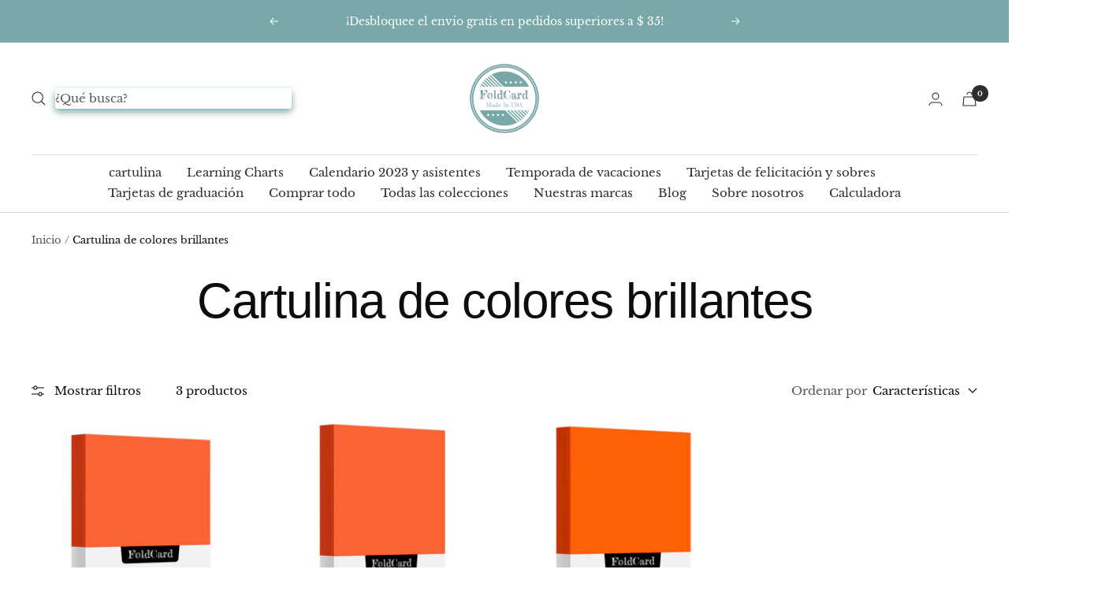

--- FILE ---
content_type: text/html; charset=utf-8
request_url: https://www.foldcard.com/es/collections/bright-color-cardstock
body_size: 39567
content:
<!doctype html><html class="no-js" lang="es" dir="ltr">
  <head>



    <meta name="google-site-verification" content="sn_27N-YMzyLidF4O42wrGVY-uo8Uk0n0AvKTlS_EPo" />

    <!-- Google tag (gtag.js) -->
<script async src="https://www.googletagmanager.com/gtag/js?id=G-GTJVM3LK0M"></script>
<script>
  window.dataLayer = window.dataLayer || [];
  function gtag(){dataLayer.push(arguments);}
  gtag('js', new Date());

  gtag('config', 'G-GTJVM3LK0M');
</script>

    <script type="application/ld+json">
{
  "@context": "https://schema.org",
  "@type": "Organization",
  "name": "FoldCard",
  "url": "https://www.foldcard.com/",
  "logo": "https://www.foldcard.com/cdn/shop/files/logo_1_2_200x.png?v=1664391216",
  "sameAs": [
    "https://www.facebook.com/people/FoldCardcom/100086427792647/",
    "https://twitter.com/FoldCardPaper",
    "https://www.instagram.com/foldcard_com/"
  ]
}
</script>

 <!-- Google tag (gtag.js) -->
<script async src="https://www.googletagmanager.com/gtag/js?id=G-KQVMXQ1559"></script>
<script>
  window.dataLayer = window.dataLayer || [];
  function gtag(){dataLayer.push(arguments);}
  gtag('js', new Date());

  gtag('config', 'G-KQVMXQ1559');
</script>

<!-- schema -->

















<!-- endshema -->

<script async defer src="https://tools.luckyorange.com/core/lo.js?site-id=1acecf0b"></script>
    
    <meta charset="utf-8">
    <meta name="viewport" content="width=device-width, initial-scale=1.0, height=device-height, minimum-scale=1.0, maximum-scale=1.0">
    <meta name="theme-color" content="#ffffff">

    <title>Find Our Collection of Bright Color Cardstock for Projects</title><meta name="description" content="Explore premium quality bright color 65lb cardstock 50 sheets pack, sized 8.5x11, 8.5x14, &amp; 11x17 inches, perfect for all your crafting needs! Get it now!"><link rel="canonical" href="https://www.foldcard.com/es/collections/bright-color-cardstock"><link rel="shortcut icon" href="//www.foldcard.com/cdn/shop/files/logo_1__prev_ui_96x96.png?v=1664390627" type="image/png"><link rel="preconnect" href="https://cdn.shopify.com">
    <link rel="dns-prefetch" href="https://productreviews.shopifycdn.com">
    <link rel="dns-prefetch" href="https://www.google-analytics.com"><link rel="preconnect" href="https://fonts.shopifycdn.com" crossorigin><link rel="preload" as="style" href="//www.foldcard.com/cdn/shop/t/4/assets/theme.css?v=132516435816354740941724694812">
    <link rel="preload" as="script" href="//www.foldcard.com/cdn/shop/t/4/assets/vendor.js?v=31715688253868339281692633755">
    <link rel="preload" as="script" href="//www.foldcard.com/cdn/shop/t/4/assets/theme.js?v=33159124371902511521692633755"><meta property="og:type" content="website">
  <meta property="og:title" content="Cartulina de colores brillantes"><meta property="og:image" content="http://www.foldcard.com/cdn/shop/files/logo_1.png?v=1663708687">
  <meta property="og:image:secure_url" content="https://www.foldcard.com/cdn/shop/files/logo_1.png?v=1663708687">
  <meta property="og:image:width" content="1200">
  <meta property="og:image:height" content="628"><meta property="og:description" content="Explore premium quality bright color 65lb cardstock 50 sheets pack, sized 8.5x11, 8.5x14, &amp; 11x17 inches, perfect for all your crafting needs! Get it now!"><meta property="og:url" content="https://www.foldcard.com/es/collections/bright-color-cardstock">
<meta property="og:site_name" content="FoldCard"><meta name="twitter:card" content="summary"><meta name="twitter:title" content="Cartulina de colores brillantes">
  <meta name="twitter:description" content=""><meta name="twitter:image" content="https://www.foldcard.com/cdn/shop/files/logo_1_1200x1200_crop_center.png?v=1663708687">
  <meta name="twitter:image:alt" content=""> 
   


  <script type="application/ld+json">
  {
    "@context": "https://schema.org",
    "@type": "BreadcrumbList",
  "itemListElement": [{
      "@type": "ListItem",
      "position": 1,
      "name": "Inicio",
      "item": "https://www.foldcard.com"
    },{
          "@type": "ListItem",
          "position": 2,
          "name": "Cartulina de colores brillantes",
          "item": "https://www.foldcard.com/es/collections/bright-color-cardstock"
        }]
  }
  </script>


    <link rel="preload" href="//www.foldcard.com/cdn/fonts/libre_baskerville/librebaskerville_n4.2ec9ee517e3ce28d5f1e6c6e75efd8a97e59c189.woff2" as="font" type="font/woff2" crossorigin><style>
  /* Typography (heading) */
  

/* Typography (body) */
  @font-face {
  font-family: "Libre Baskerville";
  font-weight: 400;
  font-style: normal;
  font-display: swap;
  src: url("//www.foldcard.com/cdn/fonts/libre_baskerville/librebaskerville_n4.2ec9ee517e3ce28d5f1e6c6e75efd8a97e59c189.woff2") format("woff2"),
       url("//www.foldcard.com/cdn/fonts/libre_baskerville/librebaskerville_n4.323789551b85098885c8eccedfb1bd8f25f56007.woff") format("woff");
}

@font-face {
  font-family: "Libre Baskerville";
  font-weight: 400;
  font-style: italic;
  font-display: swap;
  src: url("//www.foldcard.com/cdn/fonts/libre_baskerville/librebaskerville_i4.9b1c62038123f2ff89e0d72891fc2421add48a40.woff2") format("woff2"),
       url("//www.foldcard.com/cdn/fonts/libre_baskerville/librebaskerville_i4.d5032f0d77e668619cab9a3b6ff7c45700fd5f7c.woff") format("woff");
}

@font-face {
  font-family: "Libre Baskerville";
  font-weight: 700;
  font-style: normal;
  font-display: swap;
  src: url("//www.foldcard.com/cdn/fonts/libre_baskerville/librebaskerville_n7.eb83ab550f8363268d3cb412ad3d4776b2bc22b9.woff2") format("woff2"),
       url("//www.foldcard.com/cdn/fonts/libre_baskerville/librebaskerville_n7.5bb0de4f2b64b2f68c7e0de8d18bc3455494f553.woff") format("woff");
}

:root {--heading-color: 13, 13, 13;
    --text-color: 13, 13, 13;
    --background: 255, 255, 255;
    --secondary-background: 245, 245, 245;
    --border-color: 219, 219, 219;
    --border-color-darker: 158, 158, 158;
    --success-color: 120, 168, 168;
    --success-background: 228, 238, 238;
    --error-color: 222, 42, 42;
    --error-background: 253, 240, 240;
    --primary-button-background: 120, 168, 168;
    --primary-button-text-color: 5, 30, 56;
    --secondary-button-background: 120, 168, 168;
    --secondary-button-text-color: 46, 46, 46;
    --product-star-rating: 246, 164, 41;
    --product-on-sale-accent: 222, 43, 43;
    --product-sold-out-accent: 91, 91, 91;
    --product-custom-label-background: 5, 30, 56;
    --product-custom-label-text-color: 255, 255, 255;
    --product-custom-label-2-background: 120, 168, 168;
    --product-custom-label-2-text-color: 0, 0, 0;
    --product-low-stock-text-color: 222, 43, 43;
    --product-in-stock-text-color: 120, 168, 168;
    --loading-bar-background: 13, 13, 13;

    /* We duplicate some "base" colors as root colors, which is useful to use on drawer elements or popover without. Those should not be overridden to avoid issues */
    --root-heading-color: 13, 13, 13;
    --root-text-color: 13, 13, 13;
    --root-background: 255, 255, 255;
    --root-border-color: 219, 219, 219;
    --root-primary-button-background: 120, 168, 168;
    --root-primary-button-text-color: 5, 30, 56;

    --base-font-size: 15px;
    --heading-font-family: "system_ui", -apple-system, 'Segoe UI', Roboto, 'Helvetica Neue', 'Noto Sans', 'Liberation Sans', Arial, sans-serif, 'Apple Color Emoji', 'Segoe UI Emoji', 'Segoe UI Symbol', 'Noto Color Emoji';
    --heading-font-weight: 400;
    --heading-font-style: normal;
    --heading-text-transform: normal;
    --text-font-family: "Libre Baskerville", serif;
    --text-font-weight: 400;
    --text-font-style: normal;
    --text-font-bold-weight: 700;

    /* Typography (font size) */
    --heading-xxsmall-font-size: 11px;
    --heading-xsmall-font-size: 11px;
    --heading-small-font-size: 13px;
    --heading-large-font-size: 40px;
    --heading-h1-font-size: 40px;
    --heading-h2-font-size: 32px;
    --heading-h3-font-size: 28px;
    --heading-h4-font-size: 26px;
    --heading-h5-font-size: 22px;
    --heading-h6-font-size: 18px;

    /* Control the look and feel of the theme by changing radius of various elements */
    --button-border-radius: 14px;
    --block-border-radius: 0px;
    --block-border-radius-reduced: 0px;
    --color-swatch-border-radius: 100%;

    /* Button size */
    --button-height: 48px;
    --button-small-height: 40px;

    /* Form related */
    --form-input-field-height: 48px;
    --form-input-gap: 16px;
    --form-submit-margin: 24px;

    /* Product listing related variables */
    --product-list-block-spacing: 32px;

    /* Video related */
    --play-button-background: 255, 255, 255;
    --play-button-arrow: 13, 13, 13;

    /* RTL support */
    --transform-logical-flip: 1;
    --transform-origin-start: left;
    --transform-origin-end: right;

    /* Other */
    --zoom-cursor-svg-url: url(//www.foldcard.com/cdn/shop/t/4/assets/zoom-cursor.svg?v=108977854963993823941692633755);
    --arrow-right-svg-url: url(//www.foldcard.com/cdn/shop/t/4/assets/arrow-right.svg?v=174645932937676234221692633755);
    --arrow-left-svg-url: url(//www.foldcard.com/cdn/shop/t/4/assets/arrow-left.svg?v=41717012464801682861692633755);

    /* Some useful variables that we can reuse in our CSS. Some explanation are needed for some of them:
       - container-max-width-minus-gutters: represents the container max width without the edge gutters
       - container-outer-width: considering the screen width, represent all the space outside the container
       - container-outer-margin: same as container-outer-width but get set to 0 inside a container
       - container-inner-width: the effective space inside the container (minus gutters)
       - grid-column-width: represents the width of a single column of the grid
       - vertical-breather: this is a variable that defines the global "spacing" between sections, and inside the section
                            to create some "breath" and minimum spacing
     */
    --container-max-width: 1600px;
    --container-gutter: 24px;
    --container-max-width-minus-gutters: calc(var(--container-max-width) - (var(--container-gutter)) * 2);
    --container-outer-width: max(calc((100vw - var(--container-max-width-minus-gutters)) / 2), var(--container-gutter));
    --container-outer-margin: var(--container-outer-width);
    --container-inner-width: calc(100vw - var(--container-outer-width) * 2);

    --grid-column-count: 10;
    --grid-gap: 24px;
    --grid-column-width: calc((100vw - var(--container-outer-width) * 2 - var(--grid-gap) * (var(--grid-column-count) - 1)) / var(--grid-column-count));

    --vertical-breather: 28px;
    --vertical-breather-tight: 28px;

    /* Shopify related variables */
    --payment-terms-background-color: #ffffff;
  }

  @media screen and (min-width: 741px) {
    :root {
      --container-gutter: 40px;
      --grid-column-count: 20;
      --vertical-breather: 40px;
      --vertical-breather-tight: 40px;

      /* Typography (font size) */
      --heading-xsmall-font-size: 13px;
      --heading-small-font-size: 14px;
      --heading-large-font-size: 58px;
      --heading-h1-font-size: 58px;
      --heading-h2-font-size: 44px;
      --heading-h3-font-size: 36px;
      --heading-h4-font-size: 28px;
      --heading-h5-font-size: 22px;
      --heading-h6-font-size: 20px;

      /* Form related */
      --form-input-field-height: 52px;
      --form-submit-margin: 32px;

      /* Button size */
      --button-height: 52px;
      --button-small-height: 44px;
    }
  }

  @media screen and (min-width: 1200px) {
    :root {
      --vertical-breather: 48px;
      --vertical-breather-tight: 48px;
      --product-list-block-spacing: 48px;

      /* Typography */
      --heading-large-font-size: 72px;
      --heading-h1-font-size: 62px;
      --heading-h2-font-size: 54px;
      --heading-h3-font-size: 40px;
      --heading-h4-font-size: 34px;
      --heading-h5-font-size: 26px;
      --heading-h6-font-size: 18px;
    }
  }

  @media screen and (min-width: 1600px) {
    :root {
      --vertical-breather: 48px;
      --vertical-breather-tight: 48px;
    }
  }
</style>
    <script>
  // This allows to expose several variables to the global scope, to be used in scripts
  window.themeVariables = {
    settings: {
      direction: "ltr",
      pageType: "collection",
      cartCount: 0,
      moneyFormat: "${{amount}}",
      moneyWithCurrencyFormat: "${{amount}} USD",
      showVendor: false,
      discountMode: "saving",
      currencyCodeEnabled: false,
      searchMode: "product,article,collection",
      searchUnavailableProducts: "last",
      cartType: "drawer",
      cartCurrency: "USD",
      mobileZoomFactor: 2.5
    },

    routes: {
      host: "www.foldcard.com",
      rootUrl: "\/es",
      rootUrlWithoutSlash: "\/es",
      cartUrl: "\/es\/cart",
      cartAddUrl: "\/es\/cart\/add",
      cartChangeUrl: "\/es\/cart\/change",
      searchUrl: "\/es\/search",
      predictiveSearchUrl: "\/es\/search\/suggest",
      productRecommendationsUrl: "\/es\/recommendations\/products"
    },

    strings: {
      accessibilityDelete: "Borrar",
      accessibilityClose: "Cerrar",
      collectionSoldOut: "Agotado",
      collectionDiscount: "Ahorra @savings@",
      productSalePrice: "Precio de venta",
      productRegularPrice: "Precio normal",
      productFormUnavailable: "No disponible",
      productFormSoldOut: "Agotado",
      productFormPreOrder: "Reservar",
      productFormAddToCart: "Añadir a la cesta",
      searchNoResults: "No se han encontrado resultados.",
      searchNewSearch: "Nueva búsqueda",
      searchProducts: "Productos",
      searchArticles: "Diario",
      searchPages: "Páginas",
      searchCollections: "Collecciones",
      cartViewCart: "Ver carrito",
      cartItemAdded: "¡Articulo añadido a su cesta!",
      cartItemAddedShort: "¡Agregado a su carrito!",
      cartAddOrderNote: "Añadir nota de pedido",
      cartEditOrderNote: "Modificar nota de pedido",
      shippingEstimatorNoResults: "Lo sentimos, no realizamos envíos a su dirección",
      shippingEstimatorOneResult: "Hay una tarifa de envío para su dirección:",
      shippingEstimatorMultipleResults: "Hay varias tarifas de envío para su dirección:",
      shippingEstimatorError: "Se ha producido uno o más errores al recuperar las tarifas de envío:"
    },

    libs: {
      flickity: "\/\/www.foldcard.com\/cdn\/shop\/t\/4\/assets\/flickity.js?v=176646718982628074891692633755",
      photoswipe: "\/\/www.foldcard.com\/cdn\/shop\/t\/4\/assets\/photoswipe.js?v=132268647426145925301692633755",
      qrCode: "\/\/www.foldcard.com\/cdn\/shopifycloud\/storefront\/assets\/themes_support\/vendor\/qrcode-3f2b403b.js"
    },

    breakpoints: {
      phone: 'screen and (max-width: 740px)',
      tablet: 'screen and (min-width: 741px) and (max-width: 999px)',
      tabletAndUp: 'screen and (min-width: 741px)',
      pocket: 'screen and (max-width: 999px)',
      lap: 'screen and (min-width: 1000px) and (max-width: 1199px)',
      lapAndUp: 'screen and (min-width: 1000px)',
      desktop: 'screen and (min-width: 1200px)',
      wide: 'screen and (min-width: 1400px)'
    }
  };

  window.addEventListener('pageshow', async () => {
    const cartContent = await (await fetch(`${window.themeVariables.routes.cartUrl}.js`, {cache: 'reload'})).json();
    document.documentElement.dispatchEvent(new CustomEvent('cart:refresh', {detail: {cart: cartContent}}));
  });

  if ('noModule' in HTMLScriptElement.prototype) {
    // Old browsers (like IE) that does not support module will be considered as if not executing JS at all
    document.documentElement.className = document.documentElement.className.replace('no-js', 'js');

    requestAnimationFrame(() => {
      const viewportHeight = (window.visualViewport ? window.visualViewport.height : document.documentElement.clientHeight);
      document.documentElement.style.setProperty('--window-height',viewportHeight + 'px');
    });
  }</script>

    <link rel="stylesheet" href="//www.foldcard.com/cdn/shop/t/4/assets/theme.css?v=132516435816354740941724694812">

    <script src="//www.foldcard.com/cdn/shop/t/4/assets/vendor.js?v=31715688253868339281692633755" defer></script>
    <script src="//www.foldcard.com/cdn/shop/t/4/assets/theme.js?v=33159124371902511521692633755" defer></script>
    <script src="//www.foldcard.com/cdn/shop/t/4/assets/custom.js?v=167639537848865775061692633755" defer></script>

    <script>window.performance && window.performance.mark && window.performance.mark('shopify.content_for_header.start');</script><meta name="google-site-verification" content="YeyWvaSl3uYGfiApMIoJHjCHMiOrZM7qm2CUI9VLq0I">
<meta id="shopify-digital-wallet" name="shopify-digital-wallet" content="/62197072052/digital_wallets/dialog">
<meta name="shopify-checkout-api-token" content="69570d0408f17da3f52518ac691ee359">
<meta id="in-context-paypal-metadata" data-shop-id="62197072052" data-venmo-supported="false" data-environment="production" data-locale="es_ES" data-paypal-v4="true" data-currency="USD">
<link rel="alternate" type="application/atom+xml" title="Feed" href="/es/collections/bright-color-cardstock.atom" />
<link rel="alternate" hreflang="x-default" href="https://www.foldcard.com/collections/bright-color-cardstock">
<link rel="alternate" hreflang="es" href="https://www.foldcard.com/es/collections/bright-color-cardstock">
<link rel="alternate" type="application/json+oembed" href="https://www.foldcard.com/es/collections/bright-color-cardstock.oembed">
<script async="async" src="/checkouts/internal/preloads.js?locale=es-US"></script>
<link rel="preconnect" href="https://shop.app" crossorigin="anonymous">
<script async="async" src="https://shop.app/checkouts/internal/preloads.js?locale=es-US&shop_id=62197072052" crossorigin="anonymous"></script>
<script id="apple-pay-shop-capabilities" type="application/json">{"shopId":62197072052,"countryCode":"US","currencyCode":"USD","merchantCapabilities":["supports3DS"],"merchantId":"gid:\/\/shopify\/Shop\/62197072052","merchantName":"FoldCard","requiredBillingContactFields":["postalAddress","email"],"requiredShippingContactFields":["postalAddress","email"],"shippingType":"shipping","supportedNetworks":["visa","masterCard","amex","discover","elo","jcb"],"total":{"type":"pending","label":"FoldCard","amount":"1.00"},"shopifyPaymentsEnabled":true,"supportsSubscriptions":true}</script>
<script id="shopify-features" type="application/json">{"accessToken":"69570d0408f17da3f52518ac691ee359","betas":["rich-media-storefront-analytics"],"domain":"www.foldcard.com","predictiveSearch":true,"shopId":62197072052,"locale":"es"}</script>
<script>var Shopify = Shopify || {};
Shopify.shop = "4f08db.myshopify.com";
Shopify.locale = "es";
Shopify.currency = {"active":"USD","rate":"1.0"};
Shopify.country = "US";
Shopify.theme = {"name":"FoldCard.com Custom","id":132058284212,"schema_name":"Focal","schema_version":"9.0.0","theme_store_id":714,"role":"main"};
Shopify.theme.handle = "null";
Shopify.theme.style = {"id":null,"handle":null};
Shopify.cdnHost = "www.foldcard.com/cdn";
Shopify.routes = Shopify.routes || {};
Shopify.routes.root = "/es/";</script>
<script type="module">!function(o){(o.Shopify=o.Shopify||{}).modules=!0}(window);</script>
<script>!function(o){function n(){var o=[];function n(){o.push(Array.prototype.slice.apply(arguments))}return n.q=o,n}var t=o.Shopify=o.Shopify||{};t.loadFeatures=n(),t.autoloadFeatures=n()}(window);</script>
<script>
  window.ShopifyPay = window.ShopifyPay || {};
  window.ShopifyPay.apiHost = "shop.app\/pay";
  window.ShopifyPay.redirectState = null;
</script>
<script id="shop-js-analytics" type="application/json">{"pageType":"collection"}</script>
<script defer="defer" async type="module" src="//www.foldcard.com/cdn/shopifycloud/shop-js/modules/v2/client.init-shop-cart-sync_DsYPGvvX.es.esm.js"></script>
<script defer="defer" async type="module" src="//www.foldcard.com/cdn/shopifycloud/shop-js/modules/v2/chunk.common_C1YIMwSk.esm.js"></script>
<script type="module">
  await import("//www.foldcard.com/cdn/shopifycloud/shop-js/modules/v2/client.init-shop-cart-sync_DsYPGvvX.es.esm.js");
await import("//www.foldcard.com/cdn/shopifycloud/shop-js/modules/v2/chunk.common_C1YIMwSk.esm.js");

  window.Shopify.SignInWithShop?.initShopCartSync?.({"fedCMEnabled":true,"windoidEnabled":true});

</script>
<script>
  window.Shopify = window.Shopify || {};
  if (!window.Shopify.featureAssets) window.Shopify.featureAssets = {};
  window.Shopify.featureAssets['shop-js'] = {"shop-cart-sync":["modules/v2/client.shop-cart-sync_DFz7QcsS.es.esm.js","modules/v2/chunk.common_C1YIMwSk.esm.js"],"shop-button":["modules/v2/client.shop-button_D0b78GaX.es.esm.js","modules/v2/chunk.common_C1YIMwSk.esm.js"],"init-windoid":["modules/v2/client.init-windoid_E0fYM2M_.es.esm.js","modules/v2/chunk.common_C1YIMwSk.esm.js"],"shop-cash-offers":["modules/v2/client.shop-cash-offers_BWTmIYhM.es.esm.js","modules/v2/chunk.common_C1YIMwSk.esm.js","modules/v2/chunk.modal_BSRjfYCu.esm.js"],"init-fed-cm":["modules/v2/client.init-fed-cm_DVVApe3i.es.esm.js","modules/v2/chunk.common_C1YIMwSk.esm.js"],"init-shop-email-lookup-coordinator":["modules/v2/client.init-shop-email-lookup-coordinator_CQ7eER4Z.es.esm.js","modules/v2/chunk.common_C1YIMwSk.esm.js"],"shop-toast-manager":["modules/v2/client.shop-toast-manager_BFFfsO0Y.es.esm.js","modules/v2/chunk.common_C1YIMwSk.esm.js"],"shop-login-button":["modules/v2/client.shop-login-button_Xgi49X0Y.es.esm.js","modules/v2/chunk.common_C1YIMwSk.esm.js","modules/v2/chunk.modal_BSRjfYCu.esm.js"],"pay-button":["modules/v2/client.pay-button_CzDvNU4_.es.esm.js","modules/v2/chunk.common_C1YIMwSk.esm.js"],"init-shop-cart-sync":["modules/v2/client.init-shop-cart-sync_DsYPGvvX.es.esm.js","modules/v2/chunk.common_C1YIMwSk.esm.js"],"init-customer-accounts-sign-up":["modules/v2/client.init-customer-accounts-sign-up_Do2DqAKR.es.esm.js","modules/v2/client.shop-login-button_Xgi49X0Y.es.esm.js","modules/v2/chunk.common_C1YIMwSk.esm.js","modules/v2/chunk.modal_BSRjfYCu.esm.js"],"avatar":["modules/v2/client.avatar_BTnouDA3.es.esm.js"],"init-customer-accounts":["modules/v2/client.init-customer-accounts_DIuL46cF.es.esm.js","modules/v2/client.shop-login-button_Xgi49X0Y.es.esm.js","modules/v2/chunk.common_C1YIMwSk.esm.js","modules/v2/chunk.modal_BSRjfYCu.esm.js"],"init-shop-for-new-customer-accounts":["modules/v2/client.init-shop-for-new-customer-accounts_CpPZaROv.es.esm.js","modules/v2/client.shop-login-button_Xgi49X0Y.es.esm.js","modules/v2/chunk.common_C1YIMwSk.esm.js","modules/v2/chunk.modal_BSRjfYCu.esm.js"],"checkout-modal":["modules/v2/client.checkout-modal_B9VSy22f.es.esm.js","modules/v2/chunk.common_C1YIMwSk.esm.js","modules/v2/chunk.modal_BSRjfYCu.esm.js"],"shop-follow-button":["modules/v2/client.shop-follow-button_CBHkzlM6.es.esm.js","modules/v2/chunk.common_C1YIMwSk.esm.js","modules/v2/chunk.modal_BSRjfYCu.esm.js"],"shop-login":["modules/v2/client.shop-login_BCaS_WBW.es.esm.js","modules/v2/chunk.common_C1YIMwSk.esm.js","modules/v2/chunk.modal_BSRjfYCu.esm.js"],"lead-capture":["modules/v2/client.lead-capture_Bybr0K8Z.es.esm.js","modules/v2/chunk.common_C1YIMwSk.esm.js","modules/v2/chunk.modal_BSRjfYCu.esm.js"],"payment-terms":["modules/v2/client.payment-terms_D3Zp2kyA.es.esm.js","modules/v2/chunk.common_C1YIMwSk.esm.js","modules/v2/chunk.modal_BSRjfYCu.esm.js"]};
</script>
<script id="__st">var __st={"a":62197072052,"offset":-18000,"reqid":"82a273bd-484e-47cb-b688-308bebb4a143-1762881919","pageurl":"www.foldcard.com\/es\/collections\/bright-color-cardstock","u":"a26d4d4f4288","p":"collection","rtyp":"collection","rid":294645596340};</script>
<script>window.ShopifyPaypalV4VisibilityTracking = true;</script>
<script id="captcha-bootstrap">!function(){'use strict';const t='contact',e='account',n='new_comment',o=[[t,t],['blogs',n],['comments',n],[t,'customer']],c=[[e,'customer_login'],[e,'guest_login'],[e,'recover_customer_password'],[e,'create_customer']],r=t=>t.map((([t,e])=>`form[action*='/${t}']:not([data-nocaptcha='true']) input[name='form_type'][value='${e}']`)).join(','),a=t=>()=>t?[...document.querySelectorAll(t)].map((t=>t.form)):[];function s(){const t=[...o],e=r(t);return a(e)}const i='password',u='form_key',d=['recaptcha-v3-token','g-recaptcha-response','h-captcha-response',i],f=()=>{try{return window.sessionStorage}catch{return}},m='__shopify_v',_=t=>t.elements[u];function p(t,e,n=!1){try{const o=window.sessionStorage,c=JSON.parse(o.getItem(e)),{data:r}=function(t){const{data:e,action:n}=t;return t[m]||n?{data:e,action:n}:{data:t,action:n}}(c);for(const[e,n]of Object.entries(r))t.elements[e]&&(t.elements[e].value=n);n&&o.removeItem(e)}catch(o){console.error('form repopulation failed',{error:o})}}const l='form_type',E='cptcha';function T(t){t.dataset[E]=!0}const w=window,h=w.document,L='Shopify',v='ce_forms',y='captcha';let A=!1;((t,e)=>{const n=(g='f06e6c50-85a8-45c8-87d0-21a2b65856fe',I='https://cdn.shopify.com/shopifycloud/storefront-forms-hcaptcha/ce_storefront_forms_captcha_hcaptcha.v1.5.2.iife.js',D={infoText:'Protegido por hCaptcha',privacyText:'Privacidad',termsText:'Términos'},(t,e,n)=>{const o=w[L][v],c=o.bindForm;if(c)return c(t,g,e,D).then(n);var r;o.q.push([[t,g,e,D],n]),r=I,A||(h.body.append(Object.assign(h.createElement('script'),{id:'captcha-provider',async:!0,src:r})),A=!0)});var g,I,D;w[L]=w[L]||{},w[L][v]=w[L][v]||{},w[L][v].q=[],w[L][y]=w[L][y]||{},w[L][y].protect=function(t,e){n(t,void 0,e),T(t)},Object.freeze(w[L][y]),function(t,e,n,w,h,L){const[v,y,A,g]=function(t,e,n){const i=e?o:[],u=t?c:[],d=[...i,...u],f=r(d),m=r(i),_=r(d.filter((([t,e])=>n.includes(e))));return[a(f),a(m),a(_),s()]}(w,h,L),I=t=>{const e=t.target;return e instanceof HTMLFormElement?e:e&&e.form},D=t=>v().includes(t);t.addEventListener('submit',(t=>{const e=I(t);if(!e)return;const n=D(e)&&!e.dataset.hcaptchaBound&&!e.dataset.recaptchaBound,o=_(e),c=g().includes(e)&&(!o||!o.value);(n||c)&&t.preventDefault(),c&&!n&&(function(t){try{if(!f())return;!function(t){const e=f();if(!e)return;const n=_(t);if(!n)return;const o=n.value;o&&e.removeItem(o)}(t);const e=Array.from(Array(32),(()=>Math.random().toString(36)[2])).join('');!function(t,e){_(t)||t.append(Object.assign(document.createElement('input'),{type:'hidden',name:u})),t.elements[u].value=e}(t,e),function(t,e){const n=f();if(!n)return;const o=[...t.querySelectorAll(`input[type='${i}']`)].map((({name:t})=>t)),c=[...d,...o],r={};for(const[a,s]of new FormData(t).entries())c.includes(a)||(r[a]=s);n.setItem(e,JSON.stringify({[m]:1,action:t.action,data:r}))}(t,e)}catch(e){console.error('failed to persist form',e)}}(e),e.submit())}));const S=(t,e)=>{t&&!t.dataset[E]&&(n(t,e.some((e=>e===t))),T(t))};for(const o of['focusin','change'])t.addEventListener(o,(t=>{const e=I(t);D(e)&&S(e,y())}));const B=e.get('form_key'),M=e.get(l),P=B&&M;t.addEventListener('DOMContentLoaded',(()=>{const t=y();if(P)for(const e of t)e.elements[l].value===M&&p(e,B);[...new Set([...A(),...v().filter((t=>'true'===t.dataset.shopifyCaptcha))])].forEach((e=>S(e,t)))}))}(h,new URLSearchParams(w.location.search),n,t,e,['guest_login'])})(!0,!0)}();</script>
<script integrity="sha256-52AcMU7V7pcBOXWImdc/TAGTFKeNjmkeM1Pvks/DTgc=" data-source-attribution="shopify.loadfeatures" defer="defer" src="//www.foldcard.com/cdn/shopifycloud/storefront/assets/storefront/load_feature-81c60534.js" crossorigin="anonymous"></script>
<script crossorigin="anonymous" defer="defer" src="//www.foldcard.com/cdn/shopifycloud/storefront/assets/shopify_pay/storefront-65b4c6d7.js?v=20250812"></script>
<script data-source-attribution="shopify.dynamic_checkout.dynamic.init">var Shopify=Shopify||{};Shopify.PaymentButton=Shopify.PaymentButton||{isStorefrontPortableWallets:!0,init:function(){window.Shopify.PaymentButton.init=function(){};var t=document.createElement("script");t.src="https://www.foldcard.com/cdn/shopifycloud/portable-wallets/latest/portable-wallets.es.js",t.type="module",document.head.appendChild(t)}};
</script>
<script data-source-attribution="shopify.dynamic_checkout.buyer_consent">
  function portableWalletsHideBuyerConsent(e){var t=document.getElementById("shopify-buyer-consent"),n=document.getElementById("shopify-subscription-policy-button");t&&n&&(t.classList.add("hidden"),t.setAttribute("aria-hidden","true"),n.removeEventListener("click",e))}function portableWalletsShowBuyerConsent(e){var t=document.getElementById("shopify-buyer-consent"),n=document.getElementById("shopify-subscription-policy-button");t&&n&&(t.classList.remove("hidden"),t.removeAttribute("aria-hidden"),n.addEventListener("click",e))}window.Shopify?.PaymentButton&&(window.Shopify.PaymentButton.hideBuyerConsent=portableWalletsHideBuyerConsent,window.Shopify.PaymentButton.showBuyerConsent=portableWalletsShowBuyerConsent);
</script>
<script data-source-attribution="shopify.dynamic_checkout.cart.bootstrap">document.addEventListener("DOMContentLoaded",(function(){function t(){return document.querySelector("shopify-accelerated-checkout-cart, shopify-accelerated-checkout")}if(t())Shopify.PaymentButton.init();else{new MutationObserver((function(e,n){t()&&(Shopify.PaymentButton.init(),n.disconnect())})).observe(document.body,{childList:!0,subtree:!0})}}));
</script>
<link id="shopify-accelerated-checkout-styles" rel="stylesheet" media="screen" href="https://www.foldcard.com/cdn/shopifycloud/portable-wallets/latest/accelerated-checkout-backwards-compat.css" crossorigin="anonymous">
<style id="shopify-accelerated-checkout-cart">
        #shopify-buyer-consent {
  margin-top: 1em;
  display: inline-block;
  width: 100%;
}

#shopify-buyer-consent.hidden {
  display: none;
}

#shopify-subscription-policy-button {
  background: none;
  border: none;
  padding: 0;
  text-decoration: underline;
  font-size: inherit;
  cursor: pointer;
}

#shopify-subscription-policy-button::before {
  box-shadow: none;
}

      </style>

<script>window.performance && window.performance.mark && window.performance.mark('shopify.content_for_header.end');</script>
<link href="https://monorail-edge.shopifysvc.com" rel="dns-prefetch">
<script>(function(){if ("sendBeacon" in navigator && "performance" in window) {try {var session_token_from_headers = performance.getEntriesByType('navigation')[0].serverTiming.find(x => x.name == '_s').description;} catch {var session_token_from_headers = undefined;}var session_cookie_matches = document.cookie.match(/_shopify_s=([^;]*)/);var session_token_from_cookie = session_cookie_matches && session_cookie_matches.length === 2 ? session_cookie_matches[1] : "";var session_token = session_token_from_headers || session_token_from_cookie || "";function handle_abandonment_event(e) {var entries = performance.getEntries().filter(function(entry) {return /monorail-edge.shopifysvc.com/.test(entry.name);});if (!window.abandonment_tracked && entries.length === 0) {window.abandonment_tracked = true;var currentMs = Date.now();var navigation_start = performance.timing.navigationStart;var payload = {shop_id: 62197072052,url: window.location.href,navigation_start,duration: currentMs - navigation_start,session_token,page_type: "collection"};window.navigator.sendBeacon("https://monorail-edge.shopifysvc.com/v1/produce", JSON.stringify({schema_id: "online_store_buyer_site_abandonment/1.1",payload: payload,metadata: {event_created_at_ms: currentMs,event_sent_at_ms: currentMs}}));}}window.addEventListener('pagehide', handle_abandonment_event);}}());</script>
<script id="web-pixels-manager-setup">(function e(e,d,r,n,o){if(void 0===o&&(o={}),!Boolean(null===(a=null===(i=window.Shopify)||void 0===i?void 0:i.analytics)||void 0===a?void 0:a.replayQueue)){var i,a;window.Shopify=window.Shopify||{};var t=window.Shopify;t.analytics=t.analytics||{};var s=t.analytics;s.replayQueue=[],s.publish=function(e,d,r){return s.replayQueue.push([e,d,r]),!0};try{self.performance.mark("wpm:start")}catch(e){}var l=function(){var e={modern:/Edge?\/(1{2}[4-9]|1[2-9]\d|[2-9]\d{2}|\d{4,})\.\d+(\.\d+|)|Firefox\/(1{2}[4-9]|1[2-9]\d|[2-9]\d{2}|\d{4,})\.\d+(\.\d+|)|Chrom(ium|e)\/(9{2}|\d{3,})\.\d+(\.\d+|)|(Maci|X1{2}).+ Version\/(15\.\d+|(1[6-9]|[2-9]\d|\d{3,})\.\d+)([,.]\d+|)( \(\w+\)|)( Mobile\/\w+|) Safari\/|Chrome.+OPR\/(9{2}|\d{3,})\.\d+\.\d+|(CPU[ +]OS|iPhone[ +]OS|CPU[ +]iPhone|CPU IPhone OS|CPU iPad OS)[ +]+(15[._]\d+|(1[6-9]|[2-9]\d|\d{3,})[._]\d+)([._]\d+|)|Android:?[ /-](13[3-9]|1[4-9]\d|[2-9]\d{2}|\d{4,})(\.\d+|)(\.\d+|)|Android.+Firefox\/(13[5-9]|1[4-9]\d|[2-9]\d{2}|\d{4,})\.\d+(\.\d+|)|Android.+Chrom(ium|e)\/(13[3-9]|1[4-9]\d|[2-9]\d{2}|\d{4,})\.\d+(\.\d+|)|SamsungBrowser\/([2-9]\d|\d{3,})\.\d+/,legacy:/Edge?\/(1[6-9]|[2-9]\d|\d{3,})\.\d+(\.\d+|)|Firefox\/(5[4-9]|[6-9]\d|\d{3,})\.\d+(\.\d+|)|Chrom(ium|e)\/(5[1-9]|[6-9]\d|\d{3,})\.\d+(\.\d+|)([\d.]+$|.*Safari\/(?![\d.]+ Edge\/[\d.]+$))|(Maci|X1{2}).+ Version\/(10\.\d+|(1[1-9]|[2-9]\d|\d{3,})\.\d+)([,.]\d+|)( \(\w+\)|)( Mobile\/\w+|) Safari\/|Chrome.+OPR\/(3[89]|[4-9]\d|\d{3,})\.\d+\.\d+|(CPU[ +]OS|iPhone[ +]OS|CPU[ +]iPhone|CPU IPhone OS|CPU iPad OS)[ +]+(10[._]\d+|(1[1-9]|[2-9]\d|\d{3,})[._]\d+)([._]\d+|)|Android:?[ /-](13[3-9]|1[4-9]\d|[2-9]\d{2}|\d{4,})(\.\d+|)(\.\d+|)|Mobile Safari.+OPR\/([89]\d|\d{3,})\.\d+\.\d+|Android.+Firefox\/(13[5-9]|1[4-9]\d|[2-9]\d{2}|\d{4,})\.\d+(\.\d+|)|Android.+Chrom(ium|e)\/(13[3-9]|1[4-9]\d|[2-9]\d{2}|\d{4,})\.\d+(\.\d+|)|Android.+(UC? ?Browser|UCWEB|U3)[ /]?(15\.([5-9]|\d{2,})|(1[6-9]|[2-9]\d|\d{3,})\.\d+)\.\d+|SamsungBrowser\/(5\.\d+|([6-9]|\d{2,})\.\d+)|Android.+MQ{2}Browser\/(14(\.(9|\d{2,})|)|(1[5-9]|[2-9]\d|\d{3,})(\.\d+|))(\.\d+|)|K[Aa][Ii]OS\/(3\.\d+|([4-9]|\d{2,})\.\d+)(\.\d+|)/},d=e.modern,r=e.legacy,n=navigator.userAgent;return n.match(d)?"modern":n.match(r)?"legacy":"unknown"}(),u="modern"===l?"modern":"legacy",c=(null!=n?n:{modern:"",legacy:""})[u],f=function(e){return[e.baseUrl,"/wpm","/b",e.hashVersion,"modern"===e.buildTarget?"m":"l",".js"].join("")}({baseUrl:d,hashVersion:r,buildTarget:u}),m=function(e){var d=e.version,r=e.bundleTarget,n=e.surface,o=e.pageUrl,i=e.monorailEndpoint;return{emit:function(e){var a=e.status,t=e.errorMsg,s=(new Date).getTime(),l=JSON.stringify({metadata:{event_sent_at_ms:s},events:[{schema_id:"web_pixels_manager_load/3.1",payload:{version:d,bundle_target:r,page_url:o,status:a,surface:n,error_msg:t},metadata:{event_created_at_ms:s}}]});if(!i)return console&&console.warn&&console.warn("[Web Pixels Manager] No Monorail endpoint provided, skipping logging."),!1;try{return self.navigator.sendBeacon.bind(self.navigator)(i,l)}catch(e){}var u=new XMLHttpRequest;try{return u.open("POST",i,!0),u.setRequestHeader("Content-Type","text/plain"),u.send(l),!0}catch(e){return console&&console.warn&&console.warn("[Web Pixels Manager] Got an unhandled error while logging to Monorail."),!1}}}}({version:r,bundleTarget:l,surface:e.surface,pageUrl:self.location.href,monorailEndpoint:e.monorailEndpoint});try{o.browserTarget=l,function(e){var d=e.src,r=e.async,n=void 0===r||r,o=e.onload,i=e.onerror,a=e.sri,t=e.scriptDataAttributes,s=void 0===t?{}:t,l=document.createElement("script"),u=document.querySelector("head"),c=document.querySelector("body");if(l.async=n,l.src=d,a&&(l.integrity=a,l.crossOrigin="anonymous"),s)for(var f in s)if(Object.prototype.hasOwnProperty.call(s,f))try{l.dataset[f]=s[f]}catch(e){}if(o&&l.addEventListener("load",o),i&&l.addEventListener("error",i),u)u.appendChild(l);else{if(!c)throw new Error("Did not find a head or body element to append the script");c.appendChild(l)}}({src:f,async:!0,onload:function(){if(!function(){var e,d;return Boolean(null===(d=null===(e=window.Shopify)||void 0===e?void 0:e.analytics)||void 0===d?void 0:d.initialized)}()){var d=window.webPixelsManager.init(e)||void 0;if(d){var r=window.Shopify.analytics;r.replayQueue.forEach((function(e){var r=e[0],n=e[1],o=e[2];d.publishCustomEvent(r,n,o)})),r.replayQueue=[],r.publish=d.publishCustomEvent,r.visitor=d.visitor,r.initialized=!0}}},onerror:function(){return m.emit({status:"failed",errorMsg:"".concat(f," has failed to load")})},sri:function(e){var d=/^sha384-[A-Za-z0-9+/=]+$/;return"string"==typeof e&&d.test(e)}(c)?c:"",scriptDataAttributes:o}),m.emit({status:"loading"})}catch(e){m.emit({status:"failed",errorMsg:(null==e?void 0:e.message)||"Unknown error"})}}})({shopId: 62197072052,storefrontBaseUrl: "https://www.foldcard.com",extensionsBaseUrl: "https://extensions.shopifycdn.com/cdn/shopifycloud/web-pixels-manager",monorailEndpoint: "https://monorail-edge.shopifysvc.com/unstable/produce_batch",surface: "storefront-renderer",enabledBetaFlags: ["2dca8a86"],webPixelsConfigList: [{"id":"376373428","configuration":"{\"config\":\"{\\\"pixel_id\\\":\\\"G-KQVMXQ1559\\\",\\\"google_tag_ids\\\":[\\\"G-KQVMXQ1559\\\",\\\"GT-M6XTL52\\\"],\\\"target_country\\\":\\\"US\\\",\\\"gtag_events\\\":[{\\\"type\\\":\\\"begin_checkout\\\",\\\"action_label\\\":\\\"G-KQVMXQ1559\\\"},{\\\"type\\\":\\\"search\\\",\\\"action_label\\\":\\\"G-KQVMXQ1559\\\"},{\\\"type\\\":\\\"view_item\\\",\\\"action_label\\\":[\\\"G-KQVMXQ1559\\\",\\\"MC-90BXZQHBEV\\\"]},{\\\"type\\\":\\\"purchase\\\",\\\"action_label\\\":[\\\"G-KQVMXQ1559\\\",\\\"MC-90BXZQHBEV\\\"]},{\\\"type\\\":\\\"page_view\\\",\\\"action_label\\\":[\\\"G-KQVMXQ1559\\\",\\\"MC-90BXZQHBEV\\\"]},{\\\"type\\\":\\\"add_payment_info\\\",\\\"action_label\\\":\\\"G-KQVMXQ1559\\\"},{\\\"type\\\":\\\"add_to_cart\\\",\\\"action_label\\\":\\\"G-KQVMXQ1559\\\"}],\\\"enable_monitoring_mode\\\":false}\"}","eventPayloadVersion":"v1","runtimeContext":"OPEN","scriptVersion":"b2a88bafab3e21179ed38636efcd8a93","type":"APP","apiClientId":1780363,"privacyPurposes":[],"dataSharingAdjustments":{"protectedCustomerApprovalScopes":["read_customer_address","read_customer_email","read_customer_name","read_customer_personal_data","read_customer_phone"]}},{"id":"109412532","configuration":"{\"pixel_id\":\"1311437513020054\",\"pixel_type\":\"facebook_pixel\",\"metaapp_system_user_token\":\"-\"}","eventPayloadVersion":"v1","runtimeContext":"OPEN","scriptVersion":"ca16bc87fe92b6042fbaa3acc2fbdaa6","type":"APP","apiClientId":2329312,"privacyPurposes":["ANALYTICS","MARKETING","SALE_OF_DATA"],"dataSharingAdjustments":{"protectedCustomerApprovalScopes":["read_customer_address","read_customer_email","read_customer_name","read_customer_personal_data","read_customer_phone"]}},{"id":"65306804","configuration":"{\"tagID\":\"2612832813663\"}","eventPayloadVersion":"v1","runtimeContext":"STRICT","scriptVersion":"18031546ee651571ed29edbe71a3550b","type":"APP","apiClientId":3009811,"privacyPurposes":["ANALYTICS","MARKETING","SALE_OF_DATA"],"dataSharingAdjustments":{"protectedCustomerApprovalScopes":["read_customer_address","read_customer_email","read_customer_name","read_customer_personal_data","read_customer_phone"]}},{"id":"shopify-app-pixel","configuration":"{}","eventPayloadVersion":"v1","runtimeContext":"STRICT","scriptVersion":"0450","apiClientId":"shopify-pixel","type":"APP","privacyPurposes":["ANALYTICS","MARKETING"]},{"id":"shopify-custom-pixel","eventPayloadVersion":"v1","runtimeContext":"LAX","scriptVersion":"0450","apiClientId":"shopify-pixel","type":"CUSTOM","privacyPurposes":["ANALYTICS","MARKETING"]}],isMerchantRequest: false,initData: {"shop":{"name":"FoldCard","paymentSettings":{"currencyCode":"USD"},"myshopifyDomain":"4f08db.myshopify.com","countryCode":"US","storefrontUrl":"https:\/\/www.foldcard.com\/es"},"customer":null,"cart":null,"checkout":null,"productVariants":[],"purchasingCompany":null},},"https://www.foldcard.com/cdn","ae1676cfwd2530674p4253c800m34e853cb",{"modern":"","legacy":""},{"shopId":"62197072052","storefrontBaseUrl":"https:\/\/www.foldcard.com","extensionBaseUrl":"https:\/\/extensions.shopifycdn.com\/cdn\/shopifycloud\/web-pixels-manager","surface":"storefront-renderer","enabledBetaFlags":"[\"2dca8a86\"]","isMerchantRequest":"false","hashVersion":"ae1676cfwd2530674p4253c800m34e853cb","publish":"custom","events":"[[\"page_viewed\",{}],[\"collection_viewed\",{\"collection\":{\"id\":\"294645596340\",\"title\":\"Cartulina de colores brillantes\",\"productVariants\":[{\"price\":{\"amount\":19.99,\"currencyCode\":\"USD\"},\"product\":{\"title\":\"Cartulina de colores brillantes de primera calidad: 8.5 x 11 - 50 hojas de 65 libras Peso de cubierta\",\"vendor\":\"FoldCard\",\"id\":\"7368908898484\",\"untranslatedTitle\":\"Cartulina de colores brillantes de primera calidad: 8.5 x 11 - 50 hojas de 65 libras Peso de cubierta\",\"url\":\"\/es\/products\/bright-color-cardstock-8-5-x-11-50-per-pack\",\"type\":\"Cardstock\"},\"id\":\"42224768680116\",\"image\":{\"src\":\"\/\/www.foldcard.com\/cdn\/shop\/products\/White_1.jpg?v=1685469646\"},\"sku\":null,\"title\":\"Blanco\",\"untranslatedTitle\":\"White\"},{\"price\":{\"amount\":29.99,\"currencyCode\":\"USD\"},\"product\":{\"title\":\"Cartulina de colores brillantes de primera calidad: 8.5 x 14 - 50 hojas de 65 lb Peso de cubierta\",\"vendor\":\"FoldCard\",\"id\":\"7369219932340\",\"untranslatedTitle\":\"Cartulina de colores brillantes de primera calidad: 8.5 x 14 - 50 hojas de 65 lb Peso de cubierta\",\"url\":\"\/es\/products\/premium-quality-bright-color-cardstock-8-5-x-14-50-sheets-of-65lb-cover-weight\",\"type\":\"Cardstock\"},\"id\":\"42226156830900\",\"image\":{\"src\":\"\/\/www.foldcard.com\/cdn\/shop\/products\/White_1_793dd3fc-e3b0-488f-892f-003dfe3c352c.jpg?v=1685469766\"},\"sku\":null,\"title\":\"Blanco\",\"untranslatedTitle\":\"White\"},{\"price\":{\"amount\":39.99,\"currencyCode\":\"USD\"},\"product\":{\"title\":\"Cartulina de colores brillantes de primera calidad: 11 x 17 - 50 hojas de 65 libras Peso de cubierta\",\"vendor\":\"FoldCard\",\"id\":\"7369219965108\",\"untranslatedTitle\":\"Cartulina de colores brillantes de primera calidad: 11 x 17 - 50 hojas de 65 libras Peso de cubierta\",\"url\":\"\/es\/products\/premium-quality-bright-color-cardstock-11-x-17-50-sheets-of-65lb-cover-weight\",\"type\":\"Cardstock\"},\"id\":\"42226158108852\",\"image\":{\"src\":\"\/\/www.foldcard.com\/cdn\/shop\/products\/White_1_b6921dda-8892-4257-a8fb-9396b9229f7c.jpg?v=1685469898\"},\"sku\":null,\"title\":\"Blanco\",\"untranslatedTitle\":\"White\"}]}}]]"});</script><script>
  window.ShopifyAnalytics = window.ShopifyAnalytics || {};
  window.ShopifyAnalytics.meta = window.ShopifyAnalytics.meta || {};
  window.ShopifyAnalytics.meta.currency = 'USD';
  var meta = {"products":[{"id":7368908898484,"gid":"gid:\/\/shopify\/Product\/7368908898484","vendor":"FoldCard","type":"Cardstock","variants":[{"id":42224768680116,"price":1999,"name":"Cartulina de colores brillantes de primera calidad: 8.5 x 11 - 50 hojas de 65 libras Peso de cubierta - Blanco","public_title":"Blanco","sku":null},{"id":42224769106100,"price":1999,"name":"Cartulina de colores brillantes de primera calidad: 8.5 x 11 - 50 hojas de 65 libras Peso de cubierta - eclipse negro","public_title":"eclipse negro","sku":null},{"id":42224768745652,"price":1999,"name":"Cartulina de colores brillantes de primera calidad: 8.5 x 11 - 50 hojas de 65 libras Peso de cubierta - Azul de despegue","public_title":"Azul de despegue","sku":null},{"id":42224768909492,"price":1999,"name":"Cartulina de colores brillantes de primera calidad: 8.5 x 11 - 50 hojas de 65 libras Peso de cubierta - azul celeste","public_title":"azul celeste","sku":null},{"id":42224768778420,"price":1999,"name":"Cartulina de colores brillantes de primera calidad: 8.5 x 11 - 50 hojas de 65 libras Peso de cubierta - Azul","public_title":"Azul","sku":null},{"id":42224769499316,"price":1999,"name":"Cartulina de colores brillantes de primera calidad: 8.5 x 11 - 50 hojas de 65 libras Peso de cubierta - azul luna","public_title":"azul luna","sku":null},{"id":42224769597620,"price":1999,"name":"Cartulina de colores brillantes de primera calidad: 8.5 x 11 - 50 hojas de 65 libras Peso de cubierta - Azul marino","public_title":"Azul marino","sku":null},{"id":42224770187444,"price":1999,"name":"Cartulina de colores brillantes de primera calidad: 8.5 x 11 - 50 hojas de 65 libras Peso de cubierta - Verde azulado terrestre","public_title":"Verde azulado terrestre","sku":null},{"id":42224769204404,"price":1999,"name":"Cartulina de colores brillantes de primera calidad: 8.5 x 11 - 50 hojas de 65 libras Peso de cubierta - Verde gama","public_title":"Verde gama","sku":null},{"id":42224768811188,"price":1999,"name":"Cartulina de colores brillantes de primera calidad: 8.5 x 11 - 50 hojas de 65 libras Peso de cubierta - verde pradera","public_title":"verde pradera","sku":null},{"id":42224769532084,"price":1999,"name":"Cartulina de colores brillantes de primera calidad: 8.5 x 11 - 50 hojas de 65 libras Peso de cubierta - Verde marciano","public_title":"Verde marciano","sku":null},{"id":42224770220212,"price":1999,"name":"Cartulina de colores brillantes de primera calidad: 8.5 x 11 - 50 hojas de 65 libras Peso de cubierta - Verde vulcano","public_title":"Verde vulcano","sku":null},{"id":42224770154676,"price":1999,"name":"Cartulina de colores brillantes de primera calidad: 8.5 x 11 - 50 hojas de 65 libras Peso de cubierta - verde tierra","public_title":"verde tierra","sku":null},{"id":42224769695924,"price":1999,"name":"Cartulina de colores brillantes de primera calidad: 8.5 x 11 - 50 hojas de 65 libras Peso de cubierta - Ultra lima","public_title":"Ultra lima","sku":null},{"id":42224769663156,"price":1999,"name":"Cartulina de colores brillantes de primera calidad: 8.5 x 11 - 50 hojas de 65 libras Peso de cubierta - ultra limón","public_title":"ultra limón","sku":null},{"id":42224769401012,"price":1999,"name":"Cartulina de colores brillantes de primera calidad: 8.5 x 11 - 50 hojas de 65 libras Peso de cubierta - Levante el limón","public_title":"Levante el limón","sku":null},{"id":42224769630388,"price":1999,"name":"Cartulina de colores brillantes de primera calidad: 8.5 x 11 - 50 hojas de 65 libras Peso de cubierta - amarillo sol","public_title":"amarillo sol","sku":null},{"id":42224770089140,"price":1999,"name":"Cartulina de colores brillantes de primera calidad: 8.5 x 11 - 50 hojas de 65 libras Peso de cubierta - Amarillo rayos de sol","public_title":"Amarillo rayos de sol","sku":null},{"id":42224768876724,"price":1999,"name":"Cartulina de colores brillantes de primera calidad: 8.5 x 11 - 50 hojas de 65 libras Peso de cubierta - Amarillo (brillante)","public_title":"Amarillo (brillante)","sku":null},{"id":42224769171636,"price":1999,"name":"Cartulina de colores brillantes de primera calidad: 8.5 x 11 - 50 hojas de 65 libras Peso de cubierta - oro galáctico","public_title":"oro galáctico","sku":null},{"id":42224769728692,"price":1999,"name":"Cartulina de colores brillantes de primera calidad: 8.5 x 11 - 50 hojas de 65 libras Peso de cubierta - ultranaranja","public_title":"ultranaranja","sku":null},{"id":42224768843956,"price":1999,"name":"Cartulina de colores brillantes de primera calidad: 8.5 x 11 - 50 hojas de 65 libras Peso de cubierta - Naranja","public_title":"Naranja","sku":null},{"id":42224768942260,"price":1999,"name":"Cartulina de colores brillantes de primera calidad: 8.5 x 11 - 50 hojas de 65 libras Peso de cubierta - naranja cósmica","public_title":"naranja cósmica","sku":null},{"id":42225861591220,"price":1999,"name":"Cartulina de colores brillantes de primera calidad: 8.5 x 11 - 50 hojas de 65 libras Peso de cubierta - Naranja (brillante)","public_title":"Naranja (brillante)","sku":""},{"id":42224769794228,"price":1999,"name":"Cartulina de colores brillantes de primera calidad: 8.5 x 11 - 50 hojas de 65 libras Peso de cubierta - Órbita Naranja","public_title":"Órbita Naranja","sku":null},{"id":42224770023604,"price":1999,"name":"Cartulina de colores brillantes de primera calidad: 8.5 x 11 - 50 hojas de 65 libras Peso de cubierta - rojo cohete","public_title":"rojo cohete","sku":null},{"id":42224769990836,"price":1999,"name":"Cartulina de colores brillantes de primera calidad: 8.5 x 11 - 50 hojas de 65 libras Peso de cubierta - Rojo de reingreso","public_title":"Rojo de reingreso","sku":null},{"id":42224769925300,"price":1999,"name":"Cartulina de colores brillantes de primera calidad: 8.5 x 11 - 50 hojas de 65 libras Peso de cubierta - Rosa Plasma","public_title":"Rosa Plasma","sku":null},{"id":42224769859764,"price":1999,"name":"Cartulina de colores brillantes de primera calidad: 8.5 x 11 - 50 hojas de 65 libras Peso de cubierta - rosa púlsar","public_title":"rosa púlsar","sku":null},{"id":42224769761460,"price":1999,"name":"Cartulina de colores brillantes de primera calidad: 8.5 x 11 - 50 hojas de 65 libras Peso de cubierta - ultra rosa","public_title":"ultra rosa","sku":null},{"id":42224769138868,"price":1999,"name":"Cartulina de colores brillantes de primera calidad: 8.5 x 11 - 50 hojas de 65 libras Peso de cubierta - bola de fuego fucsia","public_title":"bola de fuego fucsia","sku":null},{"id":42224769826996,"price":1999,"name":"Cartulina de colores brillantes de primera calidad: 8.5 x 11 - 50 hojas de 65 libras Peso de cubierta - Orquídea escandalosa","public_title":"Orquídea escandalosa","sku":null},{"id":42224769892532,"price":1999,"name":"Cartulina de colores brillantes de primera calidad: 8.5 x 11 - 50 hojas de 65 libras Peso de cubierta - Púrpura planetario","public_title":"Púrpura planetario","sku":null},{"id":42224769269940,"price":1999,"name":"Cartulina de colores brillantes de primera calidad: 8.5 x 11 - 50 hojas de 65 libras Peso de cubierta - Uva de gravedad","public_title":"Uva de gravedad","sku":null},{"id":42224770056372,"price":1999,"name":"Cartulina de colores brillantes de primera calidad: 8.5 x 11 - 50 hojas de 65 libras Peso de cubierta - Blanco polvo de estrellas","public_title":"Blanco polvo de estrellas","sku":null}],"remote":false},{"id":7369219932340,"gid":"gid:\/\/shopify\/Product\/7369219932340","vendor":"FoldCard","type":"Cardstock","variants":[{"id":42226156830900,"price":2999,"name":"Cartulina de colores brillantes de primera calidad: 8.5 x 14 - 50 hojas de 65 lb Peso de cubierta - Blanco","public_title":"Blanco","sku":null},{"id":42226156863668,"price":2999,"name":"Cartulina de colores brillantes de primera calidad: 8.5 x 14 - 50 hojas de 65 lb Peso de cubierta - eclipse negro","public_title":"eclipse negro","sku":null},{"id":42226156896436,"price":2999,"name":"Cartulina de colores brillantes de primera calidad: 8.5 x 14 - 50 hojas de 65 lb Peso de cubierta - Azul de despegue","public_title":"Azul de despegue","sku":null},{"id":42226156929204,"price":2999,"name":"Cartulina de colores brillantes de primera calidad: 8.5 x 14 - 50 hojas de 65 lb Peso de cubierta - azul celeste","public_title":"azul celeste","sku":null},{"id":42226156961972,"price":2999,"name":"Cartulina de colores brillantes de primera calidad: 8.5 x 14 - 50 hojas de 65 lb Peso de cubierta - Azul","public_title":"Azul","sku":null},{"id":42226156994740,"price":2999,"name":"Cartulina de colores brillantes de primera calidad: 8.5 x 14 - 50 hojas de 65 lb Peso de cubierta - azul luna","public_title":"azul luna","sku":null},{"id":42226157027508,"price":2999,"name":"Cartulina de colores brillantes de primera calidad: 8.5 x 14 - 50 hojas de 65 lb Peso de cubierta - Azul marino","public_title":"Azul marino","sku":null},{"id":42226157060276,"price":2999,"name":"Cartulina de colores brillantes de primera calidad: 8.5 x 14 - 50 hojas de 65 lb Peso de cubierta - Verde azulado terrestre","public_title":"Verde azulado terrestre","sku":null},{"id":42226157093044,"price":2999,"name":"Cartulina de colores brillantes de primera calidad: 8.5 x 14 - 50 hojas de 65 lb Peso de cubierta - Verde gama","public_title":"Verde gama","sku":null},{"id":42226157125812,"price":2999,"name":"Cartulina de colores brillantes de primera calidad: 8.5 x 14 - 50 hojas de 65 lb Peso de cubierta - verde pradera","public_title":"verde pradera","sku":null},{"id":42226157158580,"price":2999,"name":"Cartulina de colores brillantes de primera calidad: 8.5 x 14 - 50 hojas de 65 lb Peso de cubierta - Verde marciano","public_title":"Verde marciano","sku":null},{"id":42226157191348,"price":2999,"name":"Cartulina de colores brillantes de primera calidad: 8.5 x 14 - 50 hojas de 65 lb Peso de cubierta - Verde vulcano","public_title":"Verde vulcano","sku":null},{"id":42226157224116,"price":2999,"name":"Cartulina de colores brillantes de primera calidad: 8.5 x 14 - 50 hojas de 65 lb Peso de cubierta - verde tierra","public_title":"verde tierra","sku":null},{"id":42226157256884,"price":2999,"name":"Cartulina de colores brillantes de primera calidad: 8.5 x 14 - 50 hojas de 65 lb Peso de cubierta - Ultra lima","public_title":"Ultra lima","sku":null},{"id":42226157289652,"price":2999,"name":"Cartulina de colores brillantes de primera calidad: 8.5 x 14 - 50 hojas de 65 lb Peso de cubierta - ultra limón","public_title":"ultra limón","sku":null},{"id":42226157322420,"price":2999,"name":"Cartulina de colores brillantes de primera calidad: 8.5 x 14 - 50 hojas de 65 lb Peso de cubierta - Levante el limón","public_title":"Levante el limón","sku":null},{"id":42226157355188,"price":2999,"name":"Cartulina de colores brillantes de primera calidad: 8.5 x 14 - 50 hojas de 65 lb Peso de cubierta - amarillo sol","public_title":"amarillo sol","sku":null},{"id":42226157387956,"price":2999,"name":"Cartulina de colores brillantes de primera calidad: 8.5 x 14 - 50 hojas de 65 lb Peso de cubierta - Amarillo rayos de sol","public_title":"Amarillo rayos de sol","sku":null},{"id":42226157420724,"price":2999,"name":"Cartulina de colores brillantes de primera calidad: 8.5 x 14 - 50 hojas de 65 lb Peso de cubierta - Amarillo (brillante)","public_title":"Amarillo (brillante)","sku":null},{"id":42226157453492,"price":2999,"name":"Cartulina de colores brillantes de primera calidad: 8.5 x 14 - 50 hojas de 65 lb Peso de cubierta - oro galáctico","public_title":"oro galáctico","sku":null},{"id":42226157486260,"price":2999,"name":"Cartulina de colores brillantes de primera calidad: 8.5 x 14 - 50 hojas de 65 lb Peso de cubierta - ultranaranja","public_title":"ultranaranja","sku":null},{"id":42226157519028,"price":2999,"name":"Cartulina de colores brillantes de primera calidad: 8.5 x 14 - 50 hojas de 65 lb Peso de cubierta - Naranja","public_title":"Naranja","sku":null},{"id":42226157551796,"price":2999,"name":"Cartulina de colores brillantes de primera calidad: 8.5 x 14 - 50 hojas de 65 lb Peso de cubierta - naranja cósmica","public_title":"naranja cósmica","sku":null},{"id":42226157584564,"price":2999,"name":"Cartulina de colores brillantes de primera calidad: 8.5 x 14 - 50 hojas de 65 lb Peso de cubierta - Naranja (brillante)","public_title":"Naranja (brillante)","sku":null},{"id":42226157617332,"price":2999,"name":"Cartulina de colores brillantes de primera calidad: 8.5 x 14 - 50 hojas de 65 lb Peso de cubierta - Órbita Naranja","public_title":"Órbita Naranja","sku":null},{"id":42226157650100,"price":2999,"name":"Cartulina de colores brillantes de primera calidad: 8.5 x 14 - 50 hojas de 65 lb Peso de cubierta - rojo cohete","public_title":"rojo cohete","sku":null},{"id":42226157682868,"price":2999,"name":"Cartulina de colores brillantes de primera calidad: 8.5 x 14 - 50 hojas de 65 lb Peso de cubierta - Rojo de reingreso","public_title":"Rojo de reingreso","sku":null},{"id":42226157715636,"price":2999,"name":"Cartulina de colores brillantes de primera calidad: 8.5 x 14 - 50 hojas de 65 lb Peso de cubierta - Rosa Plasma","public_title":"Rosa Plasma","sku":null},{"id":42226157748404,"price":2999,"name":"Cartulina de colores brillantes de primera calidad: 8.5 x 14 - 50 hojas de 65 lb Peso de cubierta - rosa púlsar","public_title":"rosa púlsar","sku":null},{"id":42226157781172,"price":2999,"name":"Cartulina de colores brillantes de primera calidad: 8.5 x 14 - 50 hojas de 65 lb Peso de cubierta - ultra rosa","public_title":"ultra rosa","sku":null},{"id":42226157813940,"price":2999,"name":"Cartulina de colores brillantes de primera calidad: 8.5 x 14 - 50 hojas de 65 lb Peso de cubierta - bola de fuego fucsia","public_title":"bola de fuego fucsia","sku":null},{"id":42226157846708,"price":2999,"name":"Cartulina de colores brillantes de primera calidad: 8.5 x 14 - 50 hojas de 65 lb Peso de cubierta - Orquídea escandalosa","public_title":"Orquídea escandalosa","sku":null},{"id":42226157879476,"price":2999,"name":"Cartulina de colores brillantes de primera calidad: 8.5 x 14 - 50 hojas de 65 lb Peso de cubierta - Púrpura planetario","public_title":"Púrpura planetario","sku":null},{"id":42226157912244,"price":2999,"name":"Cartulina de colores brillantes de primera calidad: 8.5 x 14 - 50 hojas de 65 lb Peso de cubierta - Uva de gravedad","public_title":"Uva de gravedad","sku":null},{"id":42226157945012,"price":2999,"name":"Cartulina de colores brillantes de primera calidad: 8.5 x 14 - 50 hojas de 65 lb Peso de cubierta - Blanco polvo de estrellas","public_title":"Blanco polvo de estrellas","sku":null}],"remote":false},{"id":7369219965108,"gid":"gid:\/\/shopify\/Product\/7369219965108","vendor":"FoldCard","type":"Cardstock","variants":[{"id":42226158108852,"price":3999,"name":"Cartulina de colores brillantes de primera calidad: 11 x 17 - 50 hojas de 65 libras Peso de cubierta - Blanco","public_title":"Blanco","sku":null},{"id":42226158141620,"price":3999,"name":"Cartulina de colores brillantes de primera calidad: 11 x 17 - 50 hojas de 65 libras Peso de cubierta - eclipse negro","public_title":"eclipse negro","sku":null},{"id":42226158174388,"price":3999,"name":"Cartulina de colores brillantes de primera calidad: 11 x 17 - 50 hojas de 65 libras Peso de cubierta - Azul de despegue","public_title":"Azul de despegue","sku":null},{"id":42226158207156,"price":3999,"name":"Cartulina de colores brillantes de primera calidad: 11 x 17 - 50 hojas de 65 libras Peso de cubierta - azul celeste","public_title":"azul celeste","sku":null},{"id":42226158239924,"price":3999,"name":"Cartulina de colores brillantes de primera calidad: 11 x 17 - 50 hojas de 65 libras Peso de cubierta - Azul","public_title":"Azul","sku":null},{"id":42226158272692,"price":3999,"name":"Cartulina de colores brillantes de primera calidad: 11 x 17 - 50 hojas de 65 libras Peso de cubierta - azul luna","public_title":"azul luna","sku":null},{"id":42226158305460,"price":3999,"name":"Cartulina de colores brillantes de primera calidad: 11 x 17 - 50 hojas de 65 libras Peso de cubierta - Azul marino","public_title":"Azul marino","sku":null},{"id":42226158338228,"price":3999,"name":"Cartulina de colores brillantes de primera calidad: 11 x 17 - 50 hojas de 65 libras Peso de cubierta - Verde azulado terrestre","public_title":"Verde azulado terrestre","sku":null},{"id":42226158370996,"price":3999,"name":"Cartulina de colores brillantes de primera calidad: 11 x 17 - 50 hojas de 65 libras Peso de cubierta - Verde gama","public_title":"Verde gama","sku":null},{"id":42226158403764,"price":3999,"name":"Cartulina de colores brillantes de primera calidad: 11 x 17 - 50 hojas de 65 libras Peso de cubierta - verde pradera","public_title":"verde pradera","sku":null},{"id":42226158436532,"price":3999,"name":"Cartulina de colores brillantes de primera calidad: 11 x 17 - 50 hojas de 65 libras Peso de cubierta - Verde marciano","public_title":"Verde marciano","sku":null},{"id":42226158469300,"price":3999,"name":"Cartulina de colores brillantes de primera calidad: 11 x 17 - 50 hojas de 65 libras Peso de cubierta - Verde vulcano","public_title":"Verde vulcano","sku":null},{"id":42226158502068,"price":3999,"name":"Cartulina de colores brillantes de primera calidad: 11 x 17 - 50 hojas de 65 libras Peso de cubierta - verde tierra","public_title":"verde tierra","sku":null},{"id":42226158534836,"price":3999,"name":"Cartulina de colores brillantes de primera calidad: 11 x 17 - 50 hojas de 65 libras Peso de cubierta - Ultra lima","public_title":"Ultra lima","sku":null},{"id":42226158567604,"price":3999,"name":"Cartulina de colores brillantes de primera calidad: 11 x 17 - 50 hojas de 65 libras Peso de cubierta - ultra limón","public_title":"ultra limón","sku":null},{"id":42226158600372,"price":3999,"name":"Cartulina de colores brillantes de primera calidad: 11 x 17 - 50 hojas de 65 libras Peso de cubierta - Levante el limón","public_title":"Levante el limón","sku":null},{"id":42226158633140,"price":3999,"name":"Cartulina de colores brillantes de primera calidad: 11 x 17 - 50 hojas de 65 libras Peso de cubierta - amarillo sol","public_title":"amarillo sol","sku":null},{"id":42226158665908,"price":3999,"name":"Cartulina de colores brillantes de primera calidad: 11 x 17 - 50 hojas de 65 libras Peso de cubierta - Amarillo rayos de sol","public_title":"Amarillo rayos de sol","sku":null},{"id":42226158698676,"price":3999,"name":"Cartulina de colores brillantes de primera calidad: 11 x 17 - 50 hojas de 65 libras Peso de cubierta - Amarillo (brillante)","public_title":"Amarillo (brillante)","sku":null},{"id":42226158731444,"price":3999,"name":"Cartulina de colores brillantes de primera calidad: 11 x 17 - 50 hojas de 65 libras Peso de cubierta - oro galáctico","public_title":"oro galáctico","sku":null},{"id":42226158764212,"price":3999,"name":"Cartulina de colores brillantes de primera calidad: 11 x 17 - 50 hojas de 65 libras Peso de cubierta - ultranaranja","public_title":"ultranaranja","sku":null},{"id":42226158796980,"price":3999,"name":"Cartulina de colores brillantes de primera calidad: 11 x 17 - 50 hojas de 65 libras Peso de cubierta - Naranja","public_title":"Naranja","sku":null},{"id":42226158829748,"price":3999,"name":"Cartulina de colores brillantes de primera calidad: 11 x 17 - 50 hojas de 65 libras Peso de cubierta - naranja cósmica","public_title":"naranja cósmica","sku":null},{"id":42226158862516,"price":3999,"name":"Cartulina de colores brillantes de primera calidad: 11 x 17 - 50 hojas de 65 libras Peso de cubierta - Naranja (brillante)","public_title":"Naranja (brillante)","sku":null},{"id":42226158895284,"price":3999,"name":"Cartulina de colores brillantes de primera calidad: 11 x 17 - 50 hojas de 65 libras Peso de cubierta - Órbita Naranja","public_title":"Órbita Naranja","sku":null},{"id":42226158928052,"price":3999,"name":"Cartulina de colores brillantes de primera calidad: 11 x 17 - 50 hojas de 65 libras Peso de cubierta - rojo cohete","public_title":"rojo cohete","sku":null},{"id":42226158960820,"price":3999,"name":"Cartulina de colores brillantes de primera calidad: 11 x 17 - 50 hojas de 65 libras Peso de cubierta - Rojo de reingreso","public_title":"Rojo de reingreso","sku":null},{"id":42226158993588,"price":3999,"name":"Cartulina de colores brillantes de primera calidad: 11 x 17 - 50 hojas de 65 libras Peso de cubierta - Rosa Plasma","public_title":"Rosa Plasma","sku":null},{"id":42226159026356,"price":3999,"name":"Cartulina de colores brillantes de primera calidad: 11 x 17 - 50 hojas de 65 libras Peso de cubierta - rosa púlsar","public_title":"rosa púlsar","sku":null},{"id":42226159059124,"price":3999,"name":"Cartulina de colores brillantes de primera calidad: 11 x 17 - 50 hojas de 65 libras Peso de cubierta - ultra rosa","public_title":"ultra rosa","sku":null},{"id":42226159091892,"price":3999,"name":"Cartulina de colores brillantes de primera calidad: 11 x 17 - 50 hojas de 65 libras Peso de cubierta - bola de fuego fucsia","public_title":"bola de fuego fucsia","sku":null},{"id":42226159124660,"price":3999,"name":"Cartulina de colores brillantes de primera calidad: 11 x 17 - 50 hojas de 65 libras Peso de cubierta - Orquídea escandalosa","public_title":"Orquídea escandalosa","sku":null},{"id":42226159157428,"price":3999,"name":"Cartulina de colores brillantes de primera calidad: 11 x 17 - 50 hojas de 65 libras Peso de cubierta - Púrpura planetario","public_title":"Púrpura planetario","sku":null},{"id":42226159190196,"price":3999,"name":"Cartulina de colores brillantes de primera calidad: 11 x 17 - 50 hojas de 65 libras Peso de cubierta - Uva de gravedad","public_title":"Uva de gravedad","sku":null},{"id":42226159222964,"price":3999,"name":"Cartulina de colores brillantes de primera calidad: 11 x 17 - 50 hojas de 65 libras Peso de cubierta - Blanco polvo de estrellas","public_title":"Blanco polvo de estrellas","sku":null}],"remote":false}],"page":{"pageType":"collection","resourceType":"collection","resourceId":294645596340}};
  for (var attr in meta) {
    window.ShopifyAnalytics.meta[attr] = meta[attr];
  }
</script>
<script class="analytics">
  (function () {
    var customDocumentWrite = function(content) {
      var jquery = null;

      if (window.jQuery) {
        jquery = window.jQuery;
      } else if (window.Checkout && window.Checkout.$) {
        jquery = window.Checkout.$;
      }

      if (jquery) {
        jquery('body').append(content);
      }
    };

    var hasLoggedConversion = function(token) {
      if (token) {
        return document.cookie.indexOf('loggedConversion=' + token) !== -1;
      }
      return false;
    }

    var setCookieIfConversion = function(token) {
      if (token) {
        var twoMonthsFromNow = new Date(Date.now());
        twoMonthsFromNow.setMonth(twoMonthsFromNow.getMonth() + 2);

        document.cookie = 'loggedConversion=' + token + '; expires=' + twoMonthsFromNow;
      }
    }

    var trekkie = window.ShopifyAnalytics.lib = window.trekkie = window.trekkie || [];
    if (trekkie.integrations) {
      return;
    }
    trekkie.methods = [
      'identify',
      'page',
      'ready',
      'track',
      'trackForm',
      'trackLink'
    ];
    trekkie.factory = function(method) {
      return function() {
        var args = Array.prototype.slice.call(arguments);
        args.unshift(method);
        trekkie.push(args);
        return trekkie;
      };
    };
    for (var i = 0; i < trekkie.methods.length; i++) {
      var key = trekkie.methods[i];
      trekkie[key] = trekkie.factory(key);
    }
    trekkie.load = function(config) {
      trekkie.config = config || {};
      trekkie.config.initialDocumentCookie = document.cookie;
      var first = document.getElementsByTagName('script')[0];
      var script = document.createElement('script');
      script.type = 'text/javascript';
      script.onerror = function(e) {
        var scriptFallback = document.createElement('script');
        scriptFallback.type = 'text/javascript';
        scriptFallback.onerror = function(error) {
                var Monorail = {
      produce: function produce(monorailDomain, schemaId, payload) {
        var currentMs = new Date().getTime();
        var event = {
          schema_id: schemaId,
          payload: payload,
          metadata: {
            event_created_at_ms: currentMs,
            event_sent_at_ms: currentMs
          }
        };
        return Monorail.sendRequest("https://" + monorailDomain + "/v1/produce", JSON.stringify(event));
      },
      sendRequest: function sendRequest(endpointUrl, payload) {
        // Try the sendBeacon API
        if (window && window.navigator && typeof window.navigator.sendBeacon === 'function' && typeof window.Blob === 'function' && !Monorail.isIos12()) {
          var blobData = new window.Blob([payload], {
            type: 'text/plain'
          });

          if (window.navigator.sendBeacon(endpointUrl, blobData)) {
            return true;
          } // sendBeacon was not successful

        } // XHR beacon

        var xhr = new XMLHttpRequest();

        try {
          xhr.open('POST', endpointUrl);
          xhr.setRequestHeader('Content-Type', 'text/plain');
          xhr.send(payload);
        } catch (e) {
          console.log(e);
        }

        return false;
      },
      isIos12: function isIos12() {
        return window.navigator.userAgent.lastIndexOf('iPhone; CPU iPhone OS 12_') !== -1 || window.navigator.userAgent.lastIndexOf('iPad; CPU OS 12_') !== -1;
      }
    };
    Monorail.produce('monorail-edge.shopifysvc.com',
      'trekkie_storefront_load_errors/1.1',
      {shop_id: 62197072052,
      theme_id: 132058284212,
      app_name: "storefront",
      context_url: window.location.href,
      source_url: "//www.foldcard.com/cdn/s/trekkie.storefront.308893168db1679b4a9f8a086857af995740364f.min.js"});

        };
        scriptFallback.async = true;
        scriptFallback.src = '//www.foldcard.com/cdn/s/trekkie.storefront.308893168db1679b4a9f8a086857af995740364f.min.js';
        first.parentNode.insertBefore(scriptFallback, first);
      };
      script.async = true;
      script.src = '//www.foldcard.com/cdn/s/trekkie.storefront.308893168db1679b4a9f8a086857af995740364f.min.js';
      first.parentNode.insertBefore(script, first);
    };
    trekkie.load(
      {"Trekkie":{"appName":"storefront","development":false,"defaultAttributes":{"shopId":62197072052,"isMerchantRequest":null,"themeId":132058284212,"themeCityHash":"13211231040162774212","contentLanguage":"es","currency":"USD","eventMetadataId":"8bc19488-d11e-41ae-91ed-428562fc5615"},"isServerSideCookieWritingEnabled":true,"monorailRegion":"shop_domain","enabledBetaFlags":["f0df213a"]},"Session Attribution":{},"S2S":{"facebookCapiEnabled":true,"source":"trekkie-storefront-renderer","apiClientId":580111}}
    );

    var loaded = false;
    trekkie.ready(function() {
      if (loaded) return;
      loaded = true;

      window.ShopifyAnalytics.lib = window.trekkie;

      var originalDocumentWrite = document.write;
      document.write = customDocumentWrite;
      try { window.ShopifyAnalytics.merchantGoogleAnalytics.call(this); } catch(error) {};
      document.write = originalDocumentWrite;

      window.ShopifyAnalytics.lib.page(null,{"pageType":"collection","resourceType":"collection","resourceId":294645596340,"shopifyEmitted":true});

      var match = window.location.pathname.match(/checkouts\/(.+)\/(thank_you|post_purchase)/)
      var token = match? match[1]: undefined;
      if (!hasLoggedConversion(token)) {
        setCookieIfConversion(token);
        window.ShopifyAnalytics.lib.track("Viewed Product Category",{"currency":"USD","category":"Collection: bright-color-cardstock","collectionName":"bright-color-cardstock","collectionId":294645596340,"nonInteraction":true},undefined,undefined,{"shopifyEmitted":true});
      }
    });


        var eventsListenerScript = document.createElement('script');
        eventsListenerScript.async = true;
        eventsListenerScript.src = "//www.foldcard.com/cdn/shopifycloud/storefront/assets/shop_events_listener-3da45d37.js";
        document.getElementsByTagName('head')[0].appendChild(eventsListenerScript);

})();</script>
<script
  defer
  src="https://www.foldcard.com/cdn/shopifycloud/perf-kit/shopify-perf-kit-2.1.2.min.js"
  data-application="storefront-renderer"
  data-shop-id="62197072052"
  data-render-region="gcp-us-central1"
  data-page-type="collection"
  data-theme-instance-id="132058284212"
  data-theme-name="Focal"
  data-theme-version="9.0.0"
  data-monorail-region="shop_domain"
  data-resource-timing-sampling-rate="10"
  data-shs="true"
  data-shs-beacon="true"
  data-shs-export-with-fetch="true"
  data-shs-logs-sample-rate="1"
></script>
 <body class="no-focus-outline  features--image-zoom" data-instant-allow-query-string><svg class="visually-hidden">
      <linearGradient id="rating-star-gradient-half">
        <stop offset="50%" stop-color="rgb(var(--product-star-rating))" />
        <stop offset="50%" stop-color="rgb(var(--product-star-rating))" stop-opacity="0.4" />
      </linearGradient>
    </svg>

    <a href="#main" class="visually-hidden skip-to-content">Saltar al contenido</a>
    <loading-bar class="loading-bar"></loading-bar><div id="shopify-section-announcement-bar" class="shopify-section shopify-section--announcement-bar"><style>
  :root {
    --enable-sticky-announcement-bar: 0;
  }

  #shopify-section-announcement-bar {
    --heading-color: 255, 255, 255;
    --text-color: 255, 255, 255;
    --primary-button-background: 5, 30, 56;
    --primary-button-text-color: 120, 168, 168;
    --section-background: 120, 168, 168;
    z-index: 5; /* Make sure it goes over header */position: relative;top: 0;
  }

  @media screen and (min-width: 741px) {
    :root {
      --enable-sticky-announcement-bar: 0;
    }

    #shopify-section-announcement-bar {position: relative;}
  }
</style><section>
    <announcement-bar auto-play cycle-speed="3" class="announcement-bar announcement-bar--multiple"><button data-action="prev" class="tap-area tap-area--large">
          <span class="visually-hidden">Anterior</span>
          <svg fill="none" focusable="false" width="12" height="10" class="icon icon--nav-arrow-left-small  icon--direction-aware " viewBox="0 0 12 10">
        <path d="M12 5L2.25 5M2.25 5L6.15 9.16M2.25 5L6.15 0.840001" stroke="currentColor" stroke-width="1.1"></path>
      </svg>
        </button><div class="announcement-bar__list"><announcement-bar-item   class="announcement-bar__item" ><div class="announcement-bar__message text--small"><p>¡Desbloquee el envío gratis en pedidos superiores a $ 35!</p></div></announcement-bar-item><announcement-bar-item hidden  class="announcement-bar__item" ><div class="announcement-bar__message text--small"><p>¡Desbloquee el envío gratis en pedidos superiores a $ 35!</p></div></announcement-bar-item></div><button data-action="next" class="tap-area tap-area--large">
          <span class="visually-hidden">Siguiente</span>
          <svg fill="none" focusable="false" width="12" height="10" class="icon icon--nav-arrow-right-small  icon--direction-aware " viewBox="0 0 12 10">
        <path d="M-3.63679e-07 5L9.75 5M9.75 5L5.85 9.16M9.75 5L5.85 0.840001" stroke="currentColor" stroke-width="1.1"></path>
      </svg>
        </button></announcement-bar>
  </section>

  <script>
    document.documentElement.style.setProperty('--announcement-bar-height', document.getElementById('shopify-section-announcement-bar').clientHeight + 'px');
  </script></div><div id="shopify-section-popup" class="shopify-section shopify-section--popup"><style>
    [aria-controls="newsletter-popup"] {
      display: none; /* Allows to hide the toggle icon in the header if the section is disabled */
    }
  </style></div><div id="shopify-section-header" class="shopify-section shopify-section--header"><style>
  :root {
    --enable-sticky-header: 0;
    --enable-transparent-header: 0;
    --loading-bar-background: 46, 46, 46; /* Prevent the loading bar to be invisible */
  }

  #shopify-section-header {--header-background: 255, 255, 255;
    --header-text-color: 46, 46, 46;
    --header-border-color: 224, 224, 224;
    --reduce-header-padding: 1;position: relative;top: 0;
    z-index: 4;
  }#shopify-section-header .header__logo-image {
    max-width: 70px;
  }

  @media screen and (min-width: 741px) {
    #shopify-section-header .header__logo-image {
      max-width: 100px;
    }
  }

  @media screen and (min-width: 1200px) {}</style>

<store-header   class="header header--bordered " role="banner"><div class="container">
    <div class="header__wrapper">
      <!-- LEFT PART -->
      <nav class="header__inline-navigation" ><div class="header__icon-list hidden-desk"><button is="toggle-button" class="header__icon-wrapper tap-area hidden-desk" aria-controls="mobile-menu-drawer" aria-expanded="false">
              <span class="visually-hidden">Navigación</span><svg focusable="false" width="18" height="14" class="icon icon--header-hamburger   " viewBox="0 0 18 14">
        <path d="M0 1h18M0 13h18H0zm0-6h18H0z" fill="none" stroke="currentColor" stroke-width="1.1"></path>
      </svg></button><a href="/es/search" is="toggle-link" class="header__icon-wrapper tap-area hidden-lap hidden-desk" aria-controls="search-drawer" aria-expanded="false" aria-label="Búsqueda"><svg focusable="false" width="18" height="18" class="icon icon--header-search   " viewBox="0 0 18 18">
        <path d="M12.336 12.336c2.634-2.635 2.682-6.859.106-9.435-2.576-2.576-6.8-2.528-9.435.106C.373 5.642.325 9.866 2.901 12.442c2.576 2.576 6.8 2.528 9.435-.106zm0 0L17 17" fill="none" stroke="currentColor" stroke-width="1.1"></path>
      </svg></a>
        </div><div class="header__search-bar predictive-search hidden-pocket">
            <form class="predictive-search__form" action="/es/search" method="get" role="search">
              <input type="hidden" name="type" value="product">
              <input type="hidden" name="options[prefix]" value="last">
              <input type="hidden" name="options[unavailable_products]" value="last"><svg focusable="false" width="18" height="18" class="icon icon--header-search   " viewBox="0 0 18 18">
        <path d="M12.336 12.336c2.634-2.635 2.682-6.859.106-9.435-2.576-2.576-6.8-2.528-9.435.106C.373 5.642.325 9.866 2.901 12.442c2.576 2.576 6.8 2.528 9.435-.106zm0 0L17 17" fill="none" stroke="currentColor" stroke-width="1.1"></path>
      </svg><input class="predictive-search__input" is="predictive-search-input" type="text" name="q" autocomplete="off" autocorrect="off" aria-controls="search-drawer" aria-expanded="false" aria-label="Búsqueda" placeholder="¿Qué busca?">
            </form>
          </div></nav>

      <!-- LOGO PART --><span class="header__logo"><a class="header__logo-link" href="/es"><span class="visually-hidden">FoldCard</span>
            <img class="header__logo-image" width="1200" height="1200" src="//www.foldcard.com/cdn/shop/files/Transparent_FoldCard_Logo_200x.png?v=1761235951" alt="FoldCard Store Logo"></a></span><!-- SECONDARY LINKS PART -->
      <div class="header__secondary-links"><div class="header__icon-list"><button is="toggle-button" class="header__icon-wrapper tap-area hidden-phone " aria-controls="newsletter-popup" aria-expanded="false">
            <span class="visually-hidden">Boletín de noticias</span><svg focusable="false" width="20" height="16" class="icon icon--header-email   " viewBox="0 0 20 16">
        <path d="M19 4l-9 5-9-5" fill="none" stroke="currentColor" stroke-width="1.1"></path>
        <path stroke="currentColor" fill="none" stroke-width="1.1" d="M1 1h18v14H1z"></path>
      </svg></button><a href="/es/account/login" class="header__icon-wrapper tap-area hidden-phone " aria-label="Iniciar sesión"><svg focusable="false" width="18" height="17" class="icon icon--header-customer   " viewBox="0 0 18 17">
        <circle cx="9" cy="5" r="4" fill="none" stroke="currentColor" stroke-width="1.1" stroke-linejoin="round"></circle>
        <path d="M1 17v0a4 4 0 014-4h8a4 4 0 014 4v0" fill="none" stroke="currentColor" stroke-width="1.1"></path>
      </svg></a><a href="/es/cart" is="toggle-link" aria-controls="mini-cart" aria-expanded="false" class="header__icon-wrapper tap-area " aria-label="Carrito" data-no-instant><svg focusable="false" width="20" height="19" class="icon icon--header-tote-bag   " viewBox="0 0 20 19">
        <path d="M3 7H17L18 18H2L3 7Z" fill="none" stroke="currentColor" stroke-width="1.1"></path>
        <path d="M13 4V4C13 2.34315 11.6569 1 10 1V1C8.34315 1 7 2.34315 7 4V4" fill="none" stroke="currentColor" stroke-width="1.1"></path>
      </svg><cart-count class="header__cart-count header__cart-count--floating bubble-count">0</cart-count>
          </a>
        </div></div>
    </div><nav class="header__bottom-navigation hidden-pocket hidden-lap" role="navigation">
        <desktop-navigation>
  <ul class="header__linklist list--unstyled " role="list"><li class="header__linklist-item has-dropdown" data-item-title="cartulina">
        <a class="header__linklist-link link--animated" href="/es/collections/cardstock" aria-controls="desktop-menu-1" aria-expanded="false">cartulina</a><ul hidden id="desktop-menu-1" class="nav-dropdown  list--unstyled" role="list"><li class="nav-dropdown__item has-dropdown">
                <a class="nav-dropdown__link link--faded" href="/es/collections/colored-cardstock-paper" aria-controls="desktop-menu-1-1" aria-expanded="false">Papel cartulina de colores<svg focusable="false" width="7" height="10" class="icon icon--dropdown-arrow-right  icon--direction-aware " viewBox="0 0 7 10">
        <path fill-rule="evenodd" clip-rule="evenodd" d="M3.9394 5L0.469727 1.53033L1.53039 0.469666L6.06072 5L1.53039 9.53032L0.469727 8.46967L3.9394 5Z" fill="currentColor"></path>
      </svg>
</a><ul hidden id="desktop-menu-1-1" class="nav-dropdown list--unstyled" role="list"><li class="nav-dropdown__item">
                        <a class="nav-dropdown__link link--faded" href="/es/collections/pastel-cardstock">Cartulina pastel</a>
                      </li><li class="nav-dropdown__item">
                        <a class="nav-dropdown__link link--faded" href="/es/collections/bright-color-cardstock">Cartulina de colores brillantes</a>
                      </li><li class="nav-dropdown__item">
                        <a class="nav-dropdown__link link--faded" href="/es/collections/parchment-cardstock">Cartulina de pergamino</a>
                      </li><li class="nav-dropdown__item">
                        <a class="nav-dropdown__link link--faded" href="/es/collections/essential-cardstock-color-set">Conjunto de colores de cartulina esencial</a>
                      </li></ul></li><li class="nav-dropdown__item ">
                <a class="nav-dropdown__link link--faded" href="/es/collections/square-cardstock" >cartulina cuadrada</a></li><li class="nav-dropdown__item ">
                <a class="nav-dropdown__link link--faded" href="/es/products/white-cardstock-50-per-pack" >Cartulina blanca de primera calidad.</a></li></ul></li><li class="header__linklist-item has-dropdown" data-item-title="Learning Charts">
        <a class="header__linklist-link link--animated" href="/es/collections/learning-charts" aria-controls="desktop-menu-2" aria-expanded="false">Learning Charts</a><ul hidden id="desktop-menu-2" class="nav-dropdown nav-dropdown--restrict list--unstyled" role="list"><li class="nav-dropdown__item ">
                <a class="nav-dropdown__link link--faded" href="/es/collections/english-educational-learning-charts" >English Educational Learning Charts</a></li><li class="nav-dropdown__item ">
                <a class="nav-dropdown__link link--faded" href="/es/collections/spanish-educational-learning-charts" >Spanish Educational Learning Charts</a></li><li class="nav-dropdown__item ">
                <a class="nav-dropdown__link link--faded" href="/es/collections/mindful-thinking-posters" >Mindful Thinking Posters</a></li></ul></li><li class="header__linklist-item " data-item-title="Calendario 2023 y asistentes">
        <a class="header__linklist-link link--animated" href="/es/collections/2023-calendar-and-attendees" >Calendario 2023 y asistentes</a></li><li class="header__linklist-item has-dropdown" data-item-title="Temporada de vacaciones">
        <a class="header__linklist-link link--animated" href="/es/collections/holiday-season" aria-controls="desktop-menu-4" aria-expanded="false">Temporada de vacaciones</a><ul hidden id="desktop-menu-4" class="nav-dropdown  list--unstyled" role="list"><li class="nav-dropdown__item ">
                <a class="nav-dropdown__link link--faded" href="/es/collections/holiday-theme-packs" >Paquetes temáticos de cartulina navideña.</a></li><li class="nav-dropdown__item ">
                <a class="nav-dropdown__link link--faded" href="/es/collections/holiday-season" >Temporada de vacaciones</a></li><li class="nav-dropdown__item ">
                <a class="nav-dropdown__link link--faded" href="/es/collections/note-cards" >Tarjetas de nota</a></li><li class="nav-dropdown__item has-dropdown">
                <a class="nav-dropdown__link link--faded" href="/es/collections/new-year-cards" aria-controls="desktop-menu-4-4" aria-expanded="false">Tarjetas de felicitación navideñas<svg focusable="false" width="7" height="10" class="icon icon--dropdown-arrow-right  icon--direction-aware " viewBox="0 0 7 10">
        <path fill-rule="evenodd" clip-rule="evenodd" d="M3.9394 5L0.469727 1.53033L1.53039 0.469666L6.06072 5L1.53039 9.53032L0.469727 8.46967L3.9394 5Z" fill="currentColor"></path>
      </svg>
</a><ul hidden id="desktop-menu-4-4" class="nav-dropdown list--unstyled" role="list"><li class="nav-dropdown__item">
                        <a class="nav-dropdown__link link--faded" href="/es/collections/blank-greeting-cards">Colección de tarjetas de felicitación en blanco</a>
                      </li><li class="nav-dropdown__item">
                        <a class="nav-dropdown__link link--faded" href="/es/collections/hanukkah-chanukah">Colección Hanukkah</a>
                      </li><li class="nav-dropdown__item">
                        <a class="nav-dropdown__link link--faded" href="/es/collections/christmas-collection">Colección de Navidad</a>
                      </li><li class="nav-dropdown__item">
                        <a class="nav-dropdown__link link--faded" href="/es/collections/new-year-collection">Colección de Año Nuevo</a>
                      </li><li class="nav-dropdown__item">
                        <a class="nav-dropdown__link link--faded" href="/es/collections/valentines-day">Día de San Valentín</a>
                      </li><li class="nav-dropdown__item">
                        <a class="nav-dropdown__link link--faded" href="/es/collections/purim-greeting-collection">Colección de saludos de Purim</a>
                      </li><li class="nav-dropdown__item">
                        <a class="nav-dropdown__link link--faded" href="/es/collections/kwanzaa">Kwanzaa</a>
                      </li></ul></li></ul></li><li class="header__linklist-item has-dropdown" data-item-title="Tarjetas de felicitación y sobres">
        <a class="header__linklist-link link--animated" href="/es/collections/greeting-crads-envelopes" aria-controls="desktop-menu-5" aria-expanded="false">Tarjetas de felicitación y sobres</a><ul hidden id="desktop-menu-5" class="nav-dropdown nav-dropdown--restrict list--unstyled" role="list"><li class="nav-dropdown__item ">
                <a class="nav-dropdown__link link--faded" href="/es/collections/blank-greeting-cards" >Tarjetas de felicitación en blanco</a></li><li class="nav-dropdown__item ">
                <a class="nav-dropdown__link link--faded" href="/es/collections/hanukkah-chanukah" >Hanukkah (Januca)</a></li><li class="nav-dropdown__item ">
                <a class="nav-dropdown__link link--faded" href="/es/collections/thank-you-cards" >Gracias tarjetas de felicitación</a></li><li class="nav-dropdown__item ">
                <a class="nav-dropdown__link link--faded" href="/es/collections/christmas-collection" >Colección de Navidad</a></li><li class="nav-dropdown__item ">
                <a class="nav-dropdown__link link--faded" href="/es/collections/new-year-collection" >Colección de Año Nuevo</a></li><li class="nav-dropdown__item ">
                <a class="nav-dropdown__link link--faded" href="/es/collections/purim-greeting-collection" >Colección de saludos de Purim</a></li><li class="nav-dropdown__item ">
                <a class="nav-dropdown__link link--faded" href="/es/collections/st-patrick-greeting-and-postcard-collection" >Colección de postales y saludos de San Patricio</a></li><li class="nav-dropdown__item ">
                <a class="nav-dropdown__link link--faded" href="/es/collections/kwanzaa" >Kwanzaa</a></li><li class="nav-dropdown__item ">
                <a class="nav-dropdown__link link--faded" href="/es/collections/valentines-day" >Colección de San Valentín</a></li><li class="nav-dropdown__item ">
                <a class="nav-dropdown__link link--faded" href="/es/collections/graduation-cards" >Tarjetas de graduación</a></li><li class="nav-dropdown__item ">
                <a class="nav-dropdown__link link--faded" href="/es/collections/congratulation-cards" >Tarjetas de felicitación</a></li><li class="nav-dropdown__item ">
                <a class="nav-dropdown__link link--faded" href="/es/collections/baby-shower" >fiesta de bebe</a></li></ul></li><li class="header__linklist-item " data-item-title="Tarjetas de graduación">
        <a class="header__linklist-link link--animated" href="/es/collections/graduation-cards" >Tarjetas de graduación</a></li><li class="header__linklist-item " data-item-title="Comprar todo">
        <a class="header__linklist-link link--animated" href="/es/collections/shop-all" >Comprar todo</a></li><li class="header__linklist-item has-dropdown" data-item-title="Todas las colecciones">
        <a class="header__linklist-link link--animated" href="/es/collections" aria-controls="desktop-menu-8" aria-expanded="false">Todas las colecciones</a><ul hidden id="desktop-menu-8" class="nav-dropdown  list--unstyled" role="list"><li class="nav-dropdown__item ">
                <a class="nav-dropdown__link link--faded" href="/es/collections/2023-calendar-and-attendees" >Calendario 2023 y asistentes</a></li><li class="nav-dropdown__item has-dropdown">
                <a class="nav-dropdown__link link--faded" href="/es/collections/envelopes" aria-controls="desktop-menu-8-2" aria-expanded="false">Sobres<svg focusable="false" width="7" height="10" class="icon icon--dropdown-arrow-right  icon--direction-aware " viewBox="0 0 7 10">
        <path fill-rule="evenodd" clip-rule="evenodd" d="M3.9394 5L0.469727 1.53033L1.53039 0.469666L6.06072 5L1.53039 9.53032L0.469727 8.46967L3.9394 5Z" fill="currentColor"></path>
      </svg>
</a><ul hidden id="desktop-menu-8-2" class="nav-dropdown list--unstyled" role="list"><li class="nav-dropdown__item">
                        <a class="nav-dropdown__link link--faded" href="/es/collections/colored-envelopes">Sobres de Colores</a>
                      </li></ul></li><li class="nav-dropdown__item ">
                <a class="nav-dropdown__link link--faded" href="/es/collections/new-year-cards" >Tarjetas de Año Nuevo</a></li><li class="nav-dropdown__item ">
                <a class="nav-dropdown__link link--faded" href="/es/collections/holiday-theme-packs" >Paquetes temáticos de cartulina navideña.</a></li><li class="nav-dropdown__item ">
                <a class="nav-dropdown__link link--faded" href="/es/collections/holiday-season" >Temporada de vacaciones</a></li><li class="nav-dropdown__item has-dropdown">
                <a class="nav-dropdown__link link--faded" href="/es/collections/chipboards" aria-controls="desktop-menu-8-6" aria-expanded="false">Aglomerados<svg focusable="false" width="7" height="10" class="icon icon--dropdown-arrow-right  icon--direction-aware " viewBox="0 0 7 10">
        <path fill-rule="evenodd" clip-rule="evenodd" d="M3.9394 5L0.469727 1.53033L1.53039 0.469666L6.06072 5L1.53039 9.53032L0.469727 8.46967L3.9394 5Z" fill="currentColor"></path>
      </svg>
</a><ul hidden id="desktop-menu-8-6" class="nav-dropdown list--unstyled" role="list"><li class="nav-dropdown__item">
                        <a class="nav-dropdown__link link--faded" href="/es/collections/brown-kraft-chipboards">Aglomerados Kraft Marrón</a>
                      </li><li class="nav-dropdown__item">
                        <a class="nav-dropdown__link link--faded" href="/es/collections/black-chipboards">Aglomerados negros</a>
                      </li><li class="nav-dropdown__item">
                        <a class="nav-dropdown__link link--faded" href="/es/collections/white-chipboard">Aglomerado Blanco</a>
                      </li></ul></li><li class="nav-dropdown__item ">
                <a class="nav-dropdown__link link--faded" href="/es/collections/frontpage" >cartulina</a></li><li class="nav-dropdown__item ">
                <a class="nav-dropdown__link link--faded" href="/es/collections/graduation-cards" >Tarjetas de graduación</a></li><li class="nav-dropdown__item ">
                <a class="nav-dropdown__link link--faded" href="/es/collections/congratulation-cards" >Tarjetas de felicitación</a></li><li class="nav-dropdown__item ">
                <a class="nav-dropdown__link link--faded" href="/es/collections/post-cards" >Postales</a></li><li class="nav-dropdown__item ">
                <a class="nav-dropdown__link link--faded" href="/es/collections/voting-postcards" >Postales Votación</a></li><li class="nav-dropdown__item ">
                <a class="nav-dropdown__link link--faded" href="/es/collections/parchment" >Pergamino</a></li><li class="nav-dropdown__item ">
                <a class="nav-dropdown__link link--faded" href="/es/collections/linen" >Lino</a></li><li class="nav-dropdown__item ">
                <a class="nav-dropdown__link link--faded" href="/es/collections/tent-cards" >Tarjetas de tienda</a></li><li class="nav-dropdown__item ">
                <a class="nav-dropdown__link link--faded" href="/es/collections/note-cards" >Tarjetas de nota</a></li><li class="nav-dropdown__item ">
                <a class="nav-dropdown__link link--faded" href="/es/collections/thank-you-cards" >Gracias tarjetas de felicitación</a></li><li class="nav-dropdown__item ">
                <a class="nav-dropdown__link link--faded" href="/es/collections/index-cards" >Fichas</a></li></ul></li><li class="header__linklist-item has-dropdown" data-item-title="Nuestras marcas">
        <a class="header__linklist-link link--animated" href="/es/collections/finecardstock" aria-controls="desktop-menu-9" aria-expanded="false">Nuestras marcas</a><ul hidden id="desktop-menu-9" class="nav-dropdown nav-dropdown--restrict list--unstyled" role="list"><li class="nav-dropdown__item ">
                <a class="nav-dropdown__link link--faded" href="/es/collections/foldcard" >Tarjeta plegable</a></li><li class="nav-dropdown__item ">
                <a class="nav-dropdown__link link--faded" href="/es/collections/finecardstock" >Cartulina fina</a></li><li class="nav-dropdown__item ">
                <a class="nav-dropdown__link link--faded" href="/es/collections/dynamico" >dinámico</a></li><li class="nav-dropdown__item ">
                <a class="nav-dropdown__link link--faded" href="/es/collections/mohawk-britehue" >Mohawk BriteHue</a></li></ul></li><li class="header__linklist-item " data-item-title="Blog">
        <a class="header__linklist-link link--animated" href="/es/blogs/news" >Blog</a></li><li class="header__linklist-item " data-item-title="Sobre nosotros">
        <a class="header__linklist-link link--animated" href="/es/pages/about-us" >Sobre nosotros</a></li><li class="header__linklist-item has-dropdown" data-item-title="Calculadora">
        <a class="header__linklist-link link--animated" href="/es/pages/paper-weight-converter" aria-controls="desktop-menu-12" aria-expanded="false">Calculadora</a><ul hidden id="desktop-menu-12" class="nav-dropdown nav-dropdown--restrict list--unstyled" role="list"><li class="nav-dropdown__item ">
                <a class="nav-dropdown__link link--faded" href="/es/pages/paper-weight-converter" >LIBRAS a GSM</a></li></ul></li></ul>
</desktop-navigation>
      </nav></div>
</store-header><cart-notification global hidden class="cart-notification cart-notification--fixed"></cart-notification><mobile-navigation append-body id="mobile-menu-drawer" class="drawer drawer--from-left">
  <span class="drawer__overlay"></span>

  <div class="drawer__header drawer__header--shadowed">
    <button type="button" class="drawer__close-button drawer__close-button--block tap-area" data-action="close" title="Cerrar"><svg focusable="false" width="14" height="14" class="icon icon--close   " viewBox="0 0 14 14">
        <path d="M13 13L1 1M13 1L1 13" stroke="currentColor" stroke-width="1.1" fill="none"></path>
      </svg></button>
  </div>

  <div class="drawer__content">
    <ul class="mobile-nav list--unstyled" role="list"><li class="mobile-nav__item" data-level="1"><button is="toggle-button" class="mobile-nav__link heading h5" aria-controls="mobile-menu-1" aria-expanded="false">cartulina<span class="animated-plus"></span>
            </button>

            <collapsible-content id="mobile-menu-1" class="collapsible"><ul class="mobile-nav list--unstyled" role="list"><li class="mobile-nav__item" data-level="2"><button is="toggle-button" class="mobile-nav__link" aria-controls="mobile-menu-1-1" aria-expanded="false">Papel cartulina de colores<span class="animated-plus"></span>
                        </button>

                        <collapsible-content id="mobile-menu-1-1" class="collapsible">
                          <ul class="mobile-nav list--unstyled" role="list"><li class="mobile-nav__item" data-level="3">
                                <a href="/es/collections/pastel-cardstock" class="mobile-nav__link">Cartulina pastel</a>
                              </li><li class="mobile-nav__item" data-level="3">
                                <a href="/es/collections/bright-color-cardstock" class="mobile-nav__link">Cartulina de colores brillantes</a>
                              </li><li class="mobile-nav__item" data-level="3">
                                <a href="/es/collections/parchment-cardstock" class="mobile-nav__link">Cartulina de pergamino</a>
                              </li><li class="mobile-nav__item" data-level="3">
                                <a href="/es/collections/essential-cardstock-color-set" class="mobile-nav__link">Conjunto de colores de cartulina esencial</a>
                              </li></ul>
                        </collapsible-content></li><li class="mobile-nav__item" data-level="2"><a href="/es/collections/square-cardstock" class="mobile-nav__link">cartulina cuadrada</a></li><li class="mobile-nav__item" data-level="2"><a href="/es/products/white-cardstock-50-per-pack" class="mobile-nav__link">Cartulina blanca de primera calidad.</a></li></ul></collapsible-content></li><li class="mobile-nav__item" data-level="1"><button is="toggle-button" class="mobile-nav__link heading h5" aria-controls="mobile-menu-2" aria-expanded="false">Learning Charts<span class="animated-plus"></span>
            </button>

            <collapsible-content id="mobile-menu-2" class="collapsible"><ul class="mobile-nav list--unstyled" role="list"><li class="mobile-nav__item" data-level="2"><a href="/es/collections/english-educational-learning-charts" class="mobile-nav__link">English Educational Learning Charts</a></li><li class="mobile-nav__item" data-level="2"><a href="/es/collections/spanish-educational-learning-charts" class="mobile-nav__link">Spanish Educational Learning Charts</a></li><li class="mobile-nav__item" data-level="2"><a href="/es/collections/mindful-thinking-posters" class="mobile-nav__link">Mindful Thinking Posters</a></li></ul></collapsible-content></li><li class="mobile-nav__item" data-level="1"><a href="/es/collections/2023-calendar-and-attendees" class="mobile-nav__link heading h5">Calendario 2023 y asistentes</a></li><li class="mobile-nav__item" data-level="1"><button is="toggle-button" class="mobile-nav__link heading h5" aria-controls="mobile-menu-4" aria-expanded="false">Temporada de vacaciones<span class="animated-plus"></span>
            </button>

            <collapsible-content id="mobile-menu-4" class="collapsible"><ul class="mobile-nav list--unstyled" role="list"><li class="mobile-nav__item" data-level="2"><a href="/es/collections/holiday-theme-packs" class="mobile-nav__link">Paquetes temáticos de cartulina navideña.</a></li><li class="mobile-nav__item" data-level="2"><a href="/es/collections/holiday-season" class="mobile-nav__link">Temporada de vacaciones</a></li><li class="mobile-nav__item" data-level="2"><a href="/es/collections/note-cards" class="mobile-nav__link">Tarjetas de nota</a></li><li class="mobile-nav__item" data-level="2"><button is="toggle-button" class="mobile-nav__link" aria-controls="mobile-menu-4-4" aria-expanded="false">Tarjetas de felicitación navideñas<span class="animated-plus"></span>
                        </button>

                        <collapsible-content id="mobile-menu-4-4" class="collapsible">
                          <ul class="mobile-nav list--unstyled" role="list"><li class="mobile-nav__item" data-level="3">
                                <a href="/es/collections/blank-greeting-cards" class="mobile-nav__link">Colección de tarjetas de felicitación en blanco</a>
                              </li><li class="mobile-nav__item" data-level="3">
                                <a href="/es/collections/hanukkah-chanukah" class="mobile-nav__link">Colección Hanukkah</a>
                              </li><li class="mobile-nav__item" data-level="3">
                                <a href="/es/collections/christmas-collection" class="mobile-nav__link">Colección de Navidad</a>
                              </li><li class="mobile-nav__item" data-level="3">
                                <a href="/es/collections/new-year-collection" class="mobile-nav__link">Colección de Año Nuevo</a>
                              </li><li class="mobile-nav__item" data-level="3">
                                <a href="/es/collections/valentines-day" class="mobile-nav__link">Día de San Valentín</a>
                              </li><li class="mobile-nav__item" data-level="3">
                                <a href="/es/collections/purim-greeting-collection" class="mobile-nav__link">Colección de saludos de Purim</a>
                              </li><li class="mobile-nav__item" data-level="3">
                                <a href="/es/collections/kwanzaa" class="mobile-nav__link">Kwanzaa</a>
                              </li></ul>
                        </collapsible-content></li></ul></collapsible-content></li><li class="mobile-nav__item" data-level="1"><button is="toggle-button" class="mobile-nav__link heading h5" aria-controls="mobile-menu-5" aria-expanded="false">Tarjetas de felicitación y sobres<span class="animated-plus"></span>
            </button>

            <collapsible-content id="mobile-menu-5" class="collapsible"><ul class="mobile-nav list--unstyled" role="list"><li class="mobile-nav__item" data-level="2"><a href="/es/collections/blank-greeting-cards" class="mobile-nav__link">Tarjetas de felicitación en blanco</a></li><li class="mobile-nav__item" data-level="2"><a href="/es/collections/hanukkah-chanukah" class="mobile-nav__link">Hanukkah (Januca)</a></li><li class="mobile-nav__item" data-level="2"><a href="/es/collections/thank-you-cards" class="mobile-nav__link">Gracias tarjetas de felicitación</a></li><li class="mobile-nav__item" data-level="2"><a href="/es/collections/christmas-collection" class="mobile-nav__link">Colección de Navidad</a></li><li class="mobile-nav__item" data-level="2"><a href="/es/collections/new-year-collection" class="mobile-nav__link">Colección de Año Nuevo</a></li><li class="mobile-nav__item" data-level="2"><a href="/es/collections/purim-greeting-collection" class="mobile-nav__link">Colección de saludos de Purim</a></li><li class="mobile-nav__item" data-level="2"><a href="/es/collections/st-patrick-greeting-and-postcard-collection" class="mobile-nav__link">Colección de postales y saludos de San Patricio</a></li><li class="mobile-nav__item" data-level="2"><a href="/es/collections/kwanzaa" class="mobile-nav__link">Kwanzaa</a></li><li class="mobile-nav__item" data-level="2"><a href="/es/collections/valentines-day" class="mobile-nav__link">Colección de San Valentín</a></li><li class="mobile-nav__item" data-level="2"><a href="/es/collections/graduation-cards" class="mobile-nav__link">Tarjetas de graduación</a></li><li class="mobile-nav__item" data-level="2"><a href="/es/collections/congratulation-cards" class="mobile-nav__link">Tarjetas de felicitación</a></li><li class="mobile-nav__item" data-level="2"><a href="/es/collections/baby-shower" class="mobile-nav__link">fiesta de bebe</a></li></ul></collapsible-content></li><li class="mobile-nav__item" data-level="1"><a href="/es/collections/graduation-cards" class="mobile-nav__link heading h5">Tarjetas de graduación</a></li><li class="mobile-nav__item" data-level="1"><a href="/es/collections/shop-all" class="mobile-nav__link heading h5">Comprar todo</a></li><li class="mobile-nav__item" data-level="1"><button is="toggle-button" class="mobile-nav__link heading h5" aria-controls="mobile-menu-8" aria-expanded="false">Todas las colecciones<span class="animated-plus"></span>
            </button>

            <collapsible-content id="mobile-menu-8" class="collapsible"><ul class="mobile-nav list--unstyled" role="list"><li class="mobile-nav__item" data-level="2"><a href="/es/collections/2023-calendar-and-attendees" class="mobile-nav__link">Calendario 2023 y asistentes</a></li><li class="mobile-nav__item" data-level="2"><button is="toggle-button" class="mobile-nav__link" aria-controls="mobile-menu-8-2" aria-expanded="false">Sobres<span class="animated-plus"></span>
                        </button>

                        <collapsible-content id="mobile-menu-8-2" class="collapsible">
                          <ul class="mobile-nav list--unstyled" role="list"><li class="mobile-nav__item" data-level="3">
                                <a href="/es/collections/colored-envelopes" class="mobile-nav__link">Sobres de Colores</a>
                              </li></ul>
                        </collapsible-content></li><li class="mobile-nav__item" data-level="2"><a href="/es/collections/new-year-cards" class="mobile-nav__link">Tarjetas de Año Nuevo</a></li><li class="mobile-nav__item" data-level="2"><a href="/es/collections/holiday-theme-packs" class="mobile-nav__link">Paquetes temáticos de cartulina navideña.</a></li><li class="mobile-nav__item" data-level="2"><a href="/es/collections/holiday-season" class="mobile-nav__link">Temporada de vacaciones</a></li><li class="mobile-nav__item" data-level="2"><button is="toggle-button" class="mobile-nav__link" aria-controls="mobile-menu-8-6" aria-expanded="false">Aglomerados<span class="animated-plus"></span>
                        </button>

                        <collapsible-content id="mobile-menu-8-6" class="collapsible">
                          <ul class="mobile-nav list--unstyled" role="list"><li class="mobile-nav__item" data-level="3">
                                <a href="/es/collections/brown-kraft-chipboards" class="mobile-nav__link">Aglomerados Kraft Marrón</a>
                              </li><li class="mobile-nav__item" data-level="3">
                                <a href="/es/collections/black-chipboards" class="mobile-nav__link">Aglomerados negros</a>
                              </li><li class="mobile-nav__item" data-level="3">
                                <a href="/es/collections/white-chipboard" class="mobile-nav__link">Aglomerado Blanco</a>
                              </li></ul>
                        </collapsible-content></li><li class="mobile-nav__item" data-level="2"><a href="/es/collections/frontpage" class="mobile-nav__link">cartulina</a></li><li class="mobile-nav__item" data-level="2"><a href="/es/collections/graduation-cards" class="mobile-nav__link">Tarjetas de graduación</a></li><li class="mobile-nav__item" data-level="2"><a href="/es/collections/congratulation-cards" class="mobile-nav__link">Tarjetas de felicitación</a></li><li class="mobile-nav__item" data-level="2"><a href="/es/collections/post-cards" class="mobile-nav__link">Postales</a></li><li class="mobile-nav__item" data-level="2"><a href="/es/collections/voting-postcards" class="mobile-nav__link">Postales Votación</a></li><li class="mobile-nav__item" data-level="2"><a href="/es/collections/parchment" class="mobile-nav__link">Pergamino</a></li><li class="mobile-nav__item" data-level="2"><a href="/es/collections/linen" class="mobile-nav__link">Lino</a></li><li class="mobile-nav__item" data-level="2"><a href="/es/collections/tent-cards" class="mobile-nav__link">Tarjetas de tienda</a></li><li class="mobile-nav__item" data-level="2"><a href="/es/collections/note-cards" class="mobile-nav__link">Tarjetas de nota</a></li><li class="mobile-nav__item" data-level="2"><a href="/es/collections/thank-you-cards" class="mobile-nav__link">Gracias tarjetas de felicitación</a></li><li class="mobile-nav__item" data-level="2"><a href="/es/collections/index-cards" class="mobile-nav__link">Fichas</a></li></ul></collapsible-content></li><li class="mobile-nav__item" data-level="1"><button is="toggle-button" class="mobile-nav__link heading h5" aria-controls="mobile-menu-9" aria-expanded="false">Nuestras marcas<span class="animated-plus"></span>
            </button>

            <collapsible-content id="mobile-menu-9" class="collapsible"><ul class="mobile-nav list--unstyled" role="list"><li class="mobile-nav__item" data-level="2"><a href="/es/collections/foldcard" class="mobile-nav__link">Tarjeta plegable</a></li><li class="mobile-nav__item" data-level="2"><a href="/es/collections/finecardstock" class="mobile-nav__link">Cartulina fina</a></li><li class="mobile-nav__item" data-level="2"><a href="/es/collections/dynamico" class="mobile-nav__link">dinámico</a></li><li class="mobile-nav__item" data-level="2"><a href="/es/collections/mohawk-britehue" class="mobile-nav__link">Mohawk BriteHue</a></li></ul></collapsible-content></li><li class="mobile-nav__item" data-level="1"><a href="/es/blogs/news" class="mobile-nav__link heading h5">Blog</a></li><li class="mobile-nav__item" data-level="1"><a href="/es/pages/about-us" class="mobile-nav__link heading h5">Sobre nosotros</a></li><li class="mobile-nav__item" data-level="1"><button is="toggle-button" class="mobile-nav__link heading h5" aria-controls="mobile-menu-12" aria-expanded="false">Calculadora<span class="animated-plus"></span>
            </button>

            <collapsible-content id="mobile-menu-12" class="collapsible"><ul class="mobile-nav list--unstyled" role="list"><li class="mobile-nav__item" data-level="2"><a href="/es/pages/paper-weight-converter" class="mobile-nav__link">LIBRAS a GSM</a></li></ul></collapsible-content></li></ul>
  </div><div class="drawer__footer drawer__footer--tight drawer__footer--bordered">
      <div class="mobile-nav__footer"><a class="icon-text" href="/es/account/login"><svg focusable="false" width="18" height="17" class="icon icon--header-customer   " viewBox="0 0 18 17">
        <circle cx="9" cy="5" r="4" fill="none" stroke="currentColor" stroke-width="1.1" stroke-linejoin="round"></circle>
        <path d="M1 17v0a4 4 0 014-4h8a4 4 0 014 4v0" fill="none" stroke="currentColor" stroke-width="1.1"></path>
      </svg>Cuenta</a></div>
    </div></mobile-navigation><predictive-search-drawer append-body  id="search-drawer" initial-focus-selector="#search-drawer [name='q']" class="predictive-search drawer drawer--large drawer--from-left">
  <span class="drawer__overlay"></span>

  <header class="drawer__header">
    <form id="predictive-search-form" action="/es/search" method="get" class="predictive-search__form"><svg focusable="false" width="18" height="18" class="icon icon--header-search   " viewBox="0 0 18 18">
        <path d="M12.336 12.336c2.634-2.635 2.682-6.859.106-9.435-2.576-2.576-6.8-2.528-9.435.106C.373 5.642.325 9.866 2.901 12.442c2.576 2.576 6.8 2.528 9.435-.106zm0 0L17 17" fill="none" stroke="currentColor" stroke-width="1.1"></path>
      </svg><input type="hidden" name="type" value="product">
      <input type="hidden" name="options[prefix]" value="last">
      <input type="hidden" form="predictive-search-form" name="options[unavailable_products]" value="last">
      <input class="predictive-search__input" type="text" name="q" autocomplete="off" autocorrect="off" aria-label="Búsqueda" placeholder="¿Qué busca?">
    </form>

    <button type="button" class="drawer__close-button tap-area" data-action="close" title="Cerrar"><svg focusable="false" width="14" height="14" class="icon icon--close   " viewBox="0 0 14 14">
        <path d="M13 13L1 1M13 1L1 13" stroke="currentColor" stroke-width="1.1" fill="none"></path>
      </svg></button>
  </header>

  <div class="drawer__content">
    <div class="predictive-search__content-wrapper">
      <div hidden class="predictive-search__loading-state">
        <div class="spinner"><svg focusable="false" width="50" height="50" class="icon icon--spinner   " viewBox="25 25 50 50">
        <circle cx="50" cy="50" r="20" fill="none" stroke="#0d0d0d" stroke-width="4"></circle>
      </svg></div>
      </div>

      <div hidden class="predictive-search__results" aria-live="polite"></div><div class="predictive-search__menu-list"><div class="predictive-search__menu">
              <p class="predictive-search__menu-title heading heading--small">enlaces rápidos</p>

              <ul class="linklist list--unstyled" role="list"><li class="linklist__item">
                    <a href="/es/policies/contact-information" class="link--faded">Información del contacto</a>
                  </li><li class="linklist__item">
                    <a href="/es/policies/privacy-policy" class="link--faded">política de privacidad</a>
                  </li><li class="linklist__item">
                    <a href="/es/policies/refund-policy" class="link--faded">Política de devoluciones</a>
                  </li><li class="linklist__item">
                    <a href="/es/policies/terms-of-service" class="link--faded">Términos de servicio</a>
                  </li><li class="linklist__item">
                    <a href="/es/policies/shipping-policy" class="link--faded">Politica de envios</a>
                  </li></ul>
            </div></div></div>
  </div>

  <footer hidden class="drawer__footer drawer__footer--no-top-padding">
    <button type="submit" form="predictive-search-form" class="button button--primary button--full">Ver todos los resultados</button>
  </footer>
</predictive-search-drawer><script>
  (() => {
    const headerElement = document.getElementById('shopify-section-header'),
      headerHeight = headerElement.clientHeight,
      headerHeightWithoutBottomNav = headerElement.querySelector('.header__wrapper').clientHeight;

    document.documentElement.style.setProperty('--header-height', headerHeight + 'px');
    document.documentElement.style.setProperty('--header-height-without-bottom-nav', headerHeightWithoutBottomNav + 'px');
  })();
</script>

<script type="application/ld+json">
  {
    "@context": "https://schema.org",
    "@type": "Organization",
    "name": "FoldCard",
    
      
      "logo": "https:\/\/www.foldcard.com\/cdn\/shop\/files\/Transparent_FoldCard_Logo_1200x.png?v=1761235951",
    
    "url": "https:\/\/www.foldcard.com"
  }
</script>

</div><div id="shopify-section-mini-cart" class="shopify-section shopify-section--mini-cart"><cart-drawer section="mini-cart" id="mini-cart" class="mini-cart drawer drawer--large">
  <span class="drawer__overlay"></span>

  <header class="drawer__header">
    <p class="drawer__title heading h6"><svg focusable="false" width="20" height="19" class="icon icon--header-tote-bag   " viewBox="0 0 20 19">
        <path d="M3 7H17L18 18H2L3 7Z" fill="none" stroke="currentColor" stroke-width="1.1"></path>
        <path d="M13 4V4C13 2.34315 11.6569 1 10 1V1C8.34315 1 7 2.34315 7 4V4" fill="none" stroke="currentColor" stroke-width="1.1"></path>
      </svg>Carrito</p>

    <button type="button" class="drawer__close-button tap-area" data-action="close" title="Cerrar"><svg focusable="false" width="14" height="14" class="icon icon--close   " viewBox="0 0 14 14">
        <path d="M13 13L1 1M13 1L1 13" stroke="currentColor" stroke-width="1.1" fill="none"></path>
      </svg></button>
  </header><div class="drawer__content drawer__content--center">
      <p>Su carrito está vacío</p>

      <div class="button-wrapper">
        <a href="/es/collections/all" class="button button--primary">Empezar a comprar</a>
      </div>
    </div><openable-element id="mini-cart-note" class="mini-cart__order-note">
      <span class="openable__overlay"></span>
      <label for="cart[note]" class="mini-cart__order-note-title heading heading--xsmall">Añadir nota de pedido</label>
      <textarea is="cart-note" name="note" id="cart[note]" rows="3" aria-owns="order-note-toggle" class="input__field input__field--textarea" placeholder="¿Cómo podemos ayudarle?"></textarea>
      <button type="button" data-action="close" class="form__submit form__submit--closer button button--secondary">Guardar</button>
    </openable-element></cart-drawer>

</div><div id="main" role="main" class="anchor"><div id="mobile-facet-toolbar" class="mobile-toolbar  hidden-lap-and-up">
          <button is="toggle-button" class="mobile-toolbar__item mobile-toolbar__item--filters " aria-expanded="false" aria-controls="facet-filters" style="display: none"><svg focusable="false" width="16" height="16" class="icon icon--filters   " viewBox="0 0 16 16">
        <path d="M0 4h16M0 12h16" fill="none" stroke="currentColor" stroke-width=""></path>
        <circle cx="5" cy="4" r="2" fill="rgb(var(--background))" stroke="currentColor" stroke-width="1.1"></circle>
        <circle cx="11" cy="12" r="2" fill="rgb(var(--background))" stroke="currentColor" stroke-width="1.1"></circle>
      </svg><span class="mobile-toolbar__item-label">Filtros</span>
          </button>

          <button is="toggle-button" class="mobile-toolbar__item mobile-toolbar__item--sort" aria-expanded="false" aria-controls="sort-by-popover" style="display: none">
            <span class="mobile-toolbar__item-label">Ordenar por</span><svg focusable="false" width="12" height="8" class="icon icon--chevron   " viewBox="0 0 12 8">
        <path fill="none" d="M1 1l5 5 5-5" stroke="currentColor" stroke-width="1.1"></path>
      </svg></button>
        </div><div id="shopify-section-template--16045009207476__collection-banner" class="shopify-section shopify-section--collection-banner"><style>
  #shopify-section-template--16045009207476__collection-banner .image-overlay {
    --heading-color: 255, 255, 255;
    --text-color: 255, 255, 255;
    --section-items-alignment: center;
    --section-overlay-color: 0, 0, 0;
    --section-overlay-opacity: 0.3;
  }
</style>

<section><div class="container">
      <div class="page-header"><nav aria-label="Breadcrumb" class="breadcrumb breadcrumb--floating text--xsmall hidden-phone">
      <ol class="breadcrumb__list" role="list">
        <li class="breadcrumb__item">
          <a class="breadcrumb__link" href="/es">Inicio</a>
        </li>

        <li class="breadcrumb__item">
          <span class="breadcrumb__link" aria-current="page">Cartulina de colores brillantes</span>
        </li>
      </ol>
    </nav><div class="page-header__text-wrapper text-container"><h1 class="heading h1">Cartulina de colores brillantes</h1></div>
      </div>
    </div></section>

</div><div id="shopify-section-template--16045009207476__main" class="shopify-section shopify-section--main-collection"><style>
  #shopify-section-template--16045009207476__main {
    --section-products-per-row: 2;
  }

  @media screen and (min-width: 741px) {
    #shopify-section-template--16045009207476__main {--section-products-per-row: 2;
    }
  }@media screen and (min-width: 1200px) {
      #shopify-section-template--16045009207476__main {
        --section-products-per-row: 4;
      }
    }/*
    IMPLEMENTATION NOTE: due to design requirements, the mobile toolbar (with filters and sort by) had to be moved to the
    layout file. However as section settings cannot be accessed outside the section itself, we simply hide them in CSS.
   */.mobile-toolbar__item--filters {
      display: flex !important;
    }.mobile-toolbar__item--sort {
      display: flex !important;
    }@media screen and (max-width: 999px) {
      :root {
        --anchor-offset: 60px;
      }
    }</style>

<section>
  <div class="container">
    <product-facet section-id="template--16045009207476__main" class="product-facet"><facet-filters  id="facet-filters" class="product-facet__filters drawer drawer--from-left">
  <span class="drawer__overlay"></span>

  <header class="drawer__header ">
    <p class="drawer__title heading h6">Filtros</p><button type="button" class="drawer__close-button tap-area" data-action="close" title="Cerrar"><svg focusable="false" width="14" height="14" class="icon icon--close   " viewBox="0 0 14 14">
        <path d="M13 13L1 1M13 1L1 13" stroke="currentColor" stroke-width="1.1" fill="none"></path>
      </svg></button>
  </header>

  <div class="drawer__content">
    <form id="facet-filters-form">
      <input type="hidden" name="sort_by" value="manual"><div class="product-facet__filter-list"><div class="product-facet__filter-item"><button type="button" is="toggle-button" class="collapsible-toggle text--strong" aria-controls="facet-filter-filter.v.option.color" aria-expanded="false">Color<svg focusable="false" width="12" height="8" class="icon icon--chevron icon--inline  " viewBox="0 0 12 8">
        <path fill="none" d="M1 1l5 5 5-5" stroke="currentColor" stroke-width="1.1"></path>
      </svg></button><collapsible-content animate-items  id="facet-filter-filter.v.option.color" class="collapsible"><div class="collapsible__content"><div class="color-swatch-list"><div class="color-swatch  " data-tooltip="Amarillo (brillante)">
                              <input class="color-swatch__radio visually-hidden" type="checkbox" name="filter.v.option.color" id="filter.v.option.color-1" value="Amarillo (brillante)" title="Amarillo (brillante)"  >
                              <label class="color-swatch__item" for="filter.v.option.color-1" style="background-color: amarillo (brillante)">
                                <span class="visually-hidden">Amarillo (brillante)</span>
                              </label>
                            </div><div class="color-swatch  " data-tooltip="Amarillo rayos de sol">
                              <input class="color-swatch__radio visually-hidden" type="checkbox" name="filter.v.option.color" id="filter.v.option.color-2" value="Amarillo rayos de sol" title="Amarillo rayos de sol"  >
                              <label class="color-swatch__item" for="filter.v.option.color-2" style="background-color: amarillo rayos de sol">
                                <span class="visually-hidden">Amarillo rayos de sol</span>
                              </label>
                            </div><div class="color-swatch  " data-tooltip="amarillo sol">
                              <input class="color-swatch__radio visually-hidden" type="checkbox" name="filter.v.option.color" id="filter.v.option.color-3" value="amarillo sol" title="amarillo sol"  >
                              <label class="color-swatch__item" for="filter.v.option.color-3" style="background-color: amarillo sol">
                                <span class="visually-hidden">amarillo sol</span>
                              </label>
                            </div><div class="color-swatch  " data-tooltip="Azul">
                              <input class="color-swatch__radio visually-hidden" type="checkbox" name="filter.v.option.color" id="filter.v.option.color-4" value="Azul" title="Azul"  >
                              <label class="color-swatch__item" for="filter.v.option.color-4" style="background-color: azul">
                                <span class="visually-hidden">Azul</span>
                              </label>
                            </div><div class="color-swatch  " data-tooltip="azul celeste">
                              <input class="color-swatch__radio visually-hidden" type="checkbox" name="filter.v.option.color" id="filter.v.option.color-5" value="azul celeste" title="azul celeste"  >
                              <label class="color-swatch__item" for="filter.v.option.color-5" style="background-color: azul celeste">
                                <span class="visually-hidden">azul celeste</span>
                              </label>
                            </div><div class="color-swatch  " data-tooltip="Azul de despegue">
                              <input class="color-swatch__radio visually-hidden" type="checkbox" name="filter.v.option.color" id="filter.v.option.color-6" value="Azul de despegue" title="Azul de despegue"  >
                              <label class="color-swatch__item" for="filter.v.option.color-6" style="background-color: azul de despegue">
                                <span class="visually-hidden">Azul de despegue</span>
                              </label>
                            </div><div class="color-swatch  " data-tooltip="azul luna">
                              <input class="color-swatch__radio visually-hidden" type="checkbox" name="filter.v.option.color" id="filter.v.option.color-7" value="azul luna" title="azul luna"  >
                              <label class="color-swatch__item" for="filter.v.option.color-7" style="background-color: azul luna">
                                <span class="visually-hidden">azul luna</span>
                              </label>
                            </div><div class="color-swatch  " data-tooltip="Azul marino">
                              <input class="color-swatch__radio visually-hidden" type="checkbox" name="filter.v.option.color" id="filter.v.option.color-8" value="Azul marino" title="Azul marino"  >
                              <label class="color-swatch__item" for="filter.v.option.color-8" style="background-color: azul marino">
                                <span class="visually-hidden">Azul marino</span>
                              </label>
                            </div><div class="color-swatch color-swatch--white " data-tooltip="Blanco">
                              <input class="color-swatch__radio visually-hidden" type="checkbox" name="filter.v.option.color" id="filter.v.option.color-9" value="Blanco" title="Blanco"  >
                              <label class="color-swatch__item" for="filter.v.option.color-9" style="background-color: blanco">
                                <span class="visually-hidden">Blanco</span>
                              </label>
                            </div><div class="color-swatch  " data-tooltip="Blanco polvo de estrellas">
                              <input class="color-swatch__radio visually-hidden" type="checkbox" name="filter.v.option.color" id="filter.v.option.color-10" value="Blanco polvo de estrellas" title="Blanco polvo de estrellas"  >
                              <label class="color-swatch__item" for="filter.v.option.color-10" style="background-color: blanco polvo de estrellas">
                                <span class="visually-hidden">Blanco polvo de estrellas</span>
                              </label>
                            </div><div class="color-swatch  " data-tooltip="bola de fuego fucsia">
                              <input class="color-swatch__radio visually-hidden" type="checkbox" name="filter.v.option.color" id="filter.v.option.color-11" value="bola de fuego fucsia" title="bola de fuego fucsia"  >
                              <label class="color-swatch__item" for="filter.v.option.color-11" style="background-color: bola de fuego fucsia">
                                <span class="visually-hidden">bola de fuego fucsia</span>
                              </label>
                            </div><div class="color-swatch  " data-tooltip="eclipse negro">
                              <input class="color-swatch__radio visually-hidden" type="checkbox" name="filter.v.option.color" id="filter.v.option.color-12" value="eclipse negro" title="eclipse negro"  >
                              <label class="color-swatch__item" for="filter.v.option.color-12" style="background-color: eclipse negro">
                                <span class="visually-hidden">eclipse negro</span>
                              </label>
                            </div><div class="color-swatch  " data-tooltip="Levante el limón">
                              <input class="color-swatch__radio visually-hidden" type="checkbox" name="filter.v.option.color" id="filter.v.option.color-13" value="Levante el limón" title="Levante el limón"  >
                              <label class="color-swatch__item" for="filter.v.option.color-13" style="background-color: levante el limón">
                                <span class="visually-hidden">Levante el limón</span>
                              </label>
                            </div><div class="color-swatch  " data-tooltip="Naranja">
                              <input class="color-swatch__radio visually-hidden" type="checkbox" name="filter.v.option.color" id="filter.v.option.color-14" value="Naranja" title="Naranja"  >
                              <label class="color-swatch__item" for="filter.v.option.color-14" style="background-color: naranja">
                                <span class="visually-hidden">Naranja</span>
                              </label>
                            </div><div class="color-swatch  " data-tooltip="Naranja (brillante)">
                              <input class="color-swatch__radio visually-hidden" type="checkbox" name="filter.v.option.color" id="filter.v.option.color-15" value="Naranja (brillante)" title="Naranja (brillante)"  >
                              <label class="color-swatch__item" for="filter.v.option.color-15" style="background-color: naranja (brillante)">
                                <span class="visually-hidden">Naranja (brillante)</span>
                              </label>
                            </div><div class="color-swatch  " data-tooltip="naranja cósmica">
                              <input class="color-swatch__radio visually-hidden" type="checkbox" name="filter.v.option.color" id="filter.v.option.color-16" value="naranja cósmica" title="naranja cósmica"  >
                              <label class="color-swatch__item" for="filter.v.option.color-16" style="background-color: naranja cósmica">
                                <span class="visually-hidden">naranja cósmica</span>
                              </label>
                            </div><div class="color-swatch  " data-tooltip="Órbita Naranja">
                              <input class="color-swatch__radio visually-hidden" type="checkbox" name="filter.v.option.color" id="filter.v.option.color-17" value="Órbita Naranja" title="Órbita Naranja"  >
                              <label class="color-swatch__item" for="filter.v.option.color-17" style="background-color: órbita naranja">
                                <span class="visually-hidden">Órbita Naranja</span>
                              </label>
                            </div><div class="color-swatch  " data-tooltip="oro galáctico">
                              <input class="color-swatch__radio visually-hidden" type="checkbox" name="filter.v.option.color" id="filter.v.option.color-18" value="oro galáctico" title="oro galáctico"  >
                              <label class="color-swatch__item" for="filter.v.option.color-18" style="background-color: oro galáctico">
                                <span class="visually-hidden">oro galáctico</span>
                              </label>
                            </div><div class="color-swatch  " data-tooltip="Orquídea escandalosa">
                              <input class="color-swatch__radio visually-hidden" type="checkbox" name="filter.v.option.color" id="filter.v.option.color-19" value="Orquídea escandalosa" title="Orquídea escandalosa"  >
                              <label class="color-swatch__item" for="filter.v.option.color-19" style="background-color: orquídea escandalosa">
                                <span class="visually-hidden">Orquídea escandalosa</span>
                              </label>
                            </div><div class="color-swatch  " data-tooltip="Púrpura planetario">
                              <input class="color-swatch__radio visually-hidden" type="checkbox" name="filter.v.option.color" id="filter.v.option.color-20" value="Púrpura planetario" title="Púrpura planetario"  >
                              <label class="color-swatch__item" for="filter.v.option.color-20" style="background-color: púrpura planetario">
                                <span class="visually-hidden">Púrpura planetario</span>
                              </label>
                            </div><div class="color-swatch  " data-tooltip="rojo cohete">
                              <input class="color-swatch__radio visually-hidden" type="checkbox" name="filter.v.option.color" id="filter.v.option.color-21" value="rojo cohete" title="rojo cohete"  >
                              <label class="color-swatch__item" for="filter.v.option.color-21" style="background-color: rojo cohete">
                                <span class="visually-hidden">rojo cohete</span>
                              </label>
                            </div><div class="color-swatch  " data-tooltip="Rojo de reingreso">
                              <input class="color-swatch__radio visually-hidden" type="checkbox" name="filter.v.option.color" id="filter.v.option.color-22" value="Rojo de reingreso" title="Rojo de reingreso"  >
                              <label class="color-swatch__item" for="filter.v.option.color-22" style="background-color: rojo de reingreso">
                                <span class="visually-hidden">Rojo de reingreso</span>
                              </label>
                            </div><div class="color-swatch  " data-tooltip="Rosa Plasma">
                              <input class="color-swatch__radio visually-hidden" type="checkbox" name="filter.v.option.color" id="filter.v.option.color-23" value="Rosa Plasma" title="Rosa Plasma"  >
                              <label class="color-swatch__item" for="filter.v.option.color-23" style="background-color: rosa plasma">
                                <span class="visually-hidden">Rosa Plasma</span>
                              </label>
                            </div><div class="color-swatch  " data-tooltip="rosa púlsar">
                              <input class="color-swatch__radio visually-hidden" type="checkbox" name="filter.v.option.color" id="filter.v.option.color-24" value="rosa púlsar" title="rosa púlsar"  >
                              <label class="color-swatch__item" for="filter.v.option.color-24" style="background-color: rosa púlsar">
                                <span class="visually-hidden">rosa púlsar</span>
                              </label>
                            </div><div class="color-swatch  " data-tooltip="Ultra lima">
                              <input class="color-swatch__radio visually-hidden" type="checkbox" name="filter.v.option.color" id="filter.v.option.color-25" value="Ultra lima" title="Ultra lima"  >
                              <label class="color-swatch__item" for="filter.v.option.color-25" style="background-color: ultra lima">
                                <span class="visually-hidden">Ultra lima</span>
                              </label>
                            </div><div class="color-swatch  " data-tooltip="ultra limón">
                              <input class="color-swatch__radio visually-hidden" type="checkbox" name="filter.v.option.color" id="filter.v.option.color-26" value="ultra limón" title="ultra limón"  >
                              <label class="color-swatch__item" for="filter.v.option.color-26" style="background-color: ultra limón">
                                <span class="visually-hidden">ultra limón</span>
                              </label>
                            </div><div class="color-swatch  " data-tooltip="ultra rosa">
                              <input class="color-swatch__radio visually-hidden" type="checkbox" name="filter.v.option.color" id="filter.v.option.color-27" value="ultra rosa" title="ultra rosa"  >
                              <label class="color-swatch__item" for="filter.v.option.color-27" style="background-color: ultra rosa">
                                <span class="visually-hidden">ultra rosa</span>
                              </label>
                            </div><div class="color-swatch  " data-tooltip="ultranaranja">
                              <input class="color-swatch__radio visually-hidden" type="checkbox" name="filter.v.option.color" id="filter.v.option.color-28" value="ultranaranja" title="ultranaranja"  >
                              <label class="color-swatch__item" for="filter.v.option.color-28" style="background-color: ultranaranja">
                                <span class="visually-hidden">ultranaranja</span>
                              </label>
                            </div><div class="color-swatch  " data-tooltip="Uva de gravedad">
                              <input class="color-swatch__radio visually-hidden" type="checkbox" name="filter.v.option.color" id="filter.v.option.color-29" value="Uva de gravedad" title="Uva de gravedad"  >
                              <label class="color-swatch__item" for="filter.v.option.color-29" style="background-color: uva de gravedad">
                                <span class="visually-hidden">Uva de gravedad</span>
                              </label>
                            </div><div class="color-swatch  " data-tooltip="Verde azulado terrestre">
                              <input class="color-swatch__radio visually-hidden" type="checkbox" name="filter.v.option.color" id="filter.v.option.color-30" value="Verde azulado terrestre" title="Verde azulado terrestre"  >
                              <label class="color-swatch__item" for="filter.v.option.color-30" style="background-color: verde azulado terrestre">
                                <span class="visually-hidden">Verde azulado terrestre</span>
                              </label>
                            </div><div class="color-swatch  " data-tooltip="Verde gama">
                              <input class="color-swatch__radio visually-hidden" type="checkbox" name="filter.v.option.color" id="filter.v.option.color-31" value="Verde gama" title="Verde gama"  >
                              <label class="color-swatch__item" for="filter.v.option.color-31" style="background-color: verde gama">
                                <span class="visually-hidden">Verde gama</span>
                              </label>
                            </div><div class="color-swatch  " data-tooltip="Verde marciano">
                              <input class="color-swatch__radio visually-hidden" type="checkbox" name="filter.v.option.color" id="filter.v.option.color-32" value="Verde marciano" title="Verde marciano"  >
                              <label class="color-swatch__item" for="filter.v.option.color-32" style="background-color: verde marciano">
                                <span class="visually-hidden">Verde marciano</span>
                              </label>
                            </div><div class="color-swatch  " data-tooltip="verde pradera">
                              <input class="color-swatch__radio visually-hidden" type="checkbox" name="filter.v.option.color" id="filter.v.option.color-33" value="verde pradera" title="verde pradera"  >
                              <label class="color-swatch__item" for="filter.v.option.color-33" style="background-color: verde pradera">
                                <span class="visually-hidden">verde pradera</span>
                              </label>
                            </div><div class="color-swatch  " data-tooltip="verde tierra">
                              <input class="color-swatch__radio visually-hidden" type="checkbox" name="filter.v.option.color" id="filter.v.option.color-34" value="verde tierra" title="verde tierra"  >
                              <label class="color-swatch__item" for="filter.v.option.color-34" style="background-color: verde tierra">
                                <span class="visually-hidden">verde tierra</span>
                              </label>
                            </div><div class="color-swatch  " data-tooltip="Verde vulcano">
                              <input class="color-swatch__radio visually-hidden" type="checkbox" name="filter.v.option.color" id="filter.v.option.color-35" value="Verde vulcano" title="Verde vulcano"  >
                              <label class="color-swatch__item" for="filter.v.option.color-35" style="background-color: verde vulcano">
                                <span class="visually-hidden">Verde vulcano</span>
                              </label>
                            </div></div></div>
              </collapsible-content></div><div class="product-facet__filter-item"><button type="button" is="toggle-button" class="collapsible-toggle text--strong" aria-controls="facet-filter-filter.v.price" aria-expanded="false">Precio<svg focusable="false" width="12" height="8" class="icon icon--chevron icon--inline  " viewBox="0 0 12 8">
        <path fill="none" d="M1 1l5 5 5-5" stroke="currentColor" stroke-width="1.1"></path>
      </svg></button><collapsible-content animate-items  id="facet-filter-filter.v.price" class="collapsible"><div class="collapsible__content"><price-range class="price-range">
                        

                        <div class="price-range__range-group range-group" style="--range-min: 0.0%; --range-max: 99.975%">
                          <input type="range" aria-label="Precio mínimo" class="range" min="0" max="40" value="0">
                          <input type="range" aria-label="Precio máximo" class="range" min="0" max="40" value="40">
                        </div>

                        <div class="price-range__input-group">
                          <div class="price-range__input input-prefix text--xsmall">
                            <span class="input-prefix__value text--subdued">$</span>
                            <input aria-label="Precio mínimo" class="input-prefix__field" type="number" inputmode="numeric"  name="filter.v.price.gte" id="filter.v.price.gte" min="0" max="40" placeholder="0">
                          </div>

                          <span class="price-range__delimiter text--small">a</span>

                          <div class="price-range__input input-prefix text--xsmall">
                            <span class="input-prefix__value text--subdued">$</span>
                            <input aria-label="Precio máximo" class="input-prefix__field" type="number" inputmode="numeric"  name="filter.v.price.lte" id="filter.v.price.lte" min="0" max="40" placeholder="40">
                          </div>
                        </div>
                      </price-range></div>
              </collapsible-content></div><div class="product-facet__filter-item"><button type="button" is="toggle-button" class="collapsible-toggle text--strong" aria-controls="facet-filter-filter.p.product_type" aria-expanded="false">Tipo de producto<svg focusable="false" width="12" height="8" class="icon icon--chevron icon--inline  " viewBox="0 0 12 8">
        <path fill="none" d="M1 1l5 5 5-5" stroke="currentColor" stroke-width="1.1"></path>
      </svg></button><collapsible-content animate-items  id="facet-filter-filter.p.product_type" class="collapsible"><div class="collapsible__content"><div class="checkbox-container">
                            <input class="checkbox" type="checkbox" name="filter.p.product_type" id="filter.p.product_type-1" value="Cardstock"  >
                            <label for="filter.p.product_type-1">Cardstock (3)&lrm;</label>
                          </div></div>
              </collapsible-content></div></div>

      <noscript>
        <button type="submit" class="product-facet__submit button button--secondary">Aplicar filtros</button>
      </noscript>
    </form>
  </div>

  <div class="drawer__footer drawer__footer--no-top-padding ">
    <button type="button" class="button button--primary button--full" data-action="close">Ver resultados</button>
  </div>
</facet-filters><div id="facet-main" class="product-facet__main anchor" role="region" aria-live="polite"><div class="product-facet__meta-bar anchor"><button type="submit" is="toggle-button" class="product-facet__meta-bar-item product-facet__meta-bar-item--filter hidden-pocket" aria-controls="facet-filters" aria-expanded="false"><svg focusable="false" width="16" height="16" class="icon icon--filters icon--inline  " viewBox="0 0 16 16">
        <path d="M0 4h16M0 12h16" fill="none" stroke="currentColor" stroke-width=""></path>
        <circle cx="5" cy="4" r="2" fill="rgb(var(--background))" stroke="currentColor" stroke-width="1.1"></circle>
        <circle cx="11" cy="12" r="2" fill="rgb(var(--background))" stroke="currentColor" stroke-width="1.1"></circle>
      </svg>Mostrar filtros
              </button><span class="product-facet__meta-bar-item product-facet__meta-bar-item--count" role="status">3 productos</span><div class="product-facet__meta-bar-item product-facet__meta-bar-item--sort">
                <span class="product-facet__sort-by-title text--subdued hidden-pocket">Ordenar por</span>

                <div class="popover-container"><button type="button" is="toggle-button" class="popover-button hidden-pocket" aria-expanded="false" aria-controls="sort-by-popover">
                    <span id="sort-by-selected-value" style="pointer-events: none">Características</span><svg focusable="false" width="12" height="8" class="icon icon--chevron icon--inline  " viewBox="0 0 12 8">
        <path fill="none" d="M1 1l5 5 5-5" stroke="currentColor" stroke-width="1.1"></path>
      </svg></button>

                  <sort-by-popover id="sort-by-popover" class="popover">
                    <span class="popover__overlay"></span>

                    <header class="popover__header">
                      <span class="popover__title heading h6">Ordenar por</span>

                      <button type="button" class="popover__close-button tap-area tap-area--large" data-action="close" title="Cerrar"><svg focusable="false" width="14" height="14" class="icon icon--close   " viewBox="0 0 14 14">
        <path d="M13 13L1 1M13 1L1 13" stroke="currentColor" stroke-width="1.1" fill="none"></path>
      </svg></button>
                    </header>

                    <div class="popover__content">
                      <div class="popover__choice-list"><label class="popover__choice-item">
                            <input type="radio" data-bind-value="sort-by-selected-value" class="visually-hidden" checked="checked" name="sort_by" value="manual" title="Características">
                            <span class="popover__choice-label">Características</span>
                          </label><label class="popover__choice-item">
                            <input type="radio" data-bind-value="sort-by-selected-value" class="visually-hidden"  name="sort_by" value="best-selling" title="Más vendidos">
                            <span class="popover__choice-label">Más vendidos</span>
                          </label><label class="popover__choice-item">
                            <input type="radio" data-bind-value="sort-by-selected-value" class="visually-hidden"  name="sort_by" value="title-ascending" title="Alfabéticamente, A-Z">
                            <span class="popover__choice-label">Alfabéticamente, A-Z</span>
                          </label><label class="popover__choice-item">
                            <input type="radio" data-bind-value="sort-by-selected-value" class="visually-hidden"  name="sort_by" value="title-descending" title="Alfabéticamente, Z-A">
                            <span class="popover__choice-label">Alfabéticamente, Z-A</span>
                          </label><label class="popover__choice-item">
                            <input type="radio" data-bind-value="sort-by-selected-value" class="visually-hidden"  name="sort_by" value="price-ascending" title="Precio, menor a mayor">
                            <span class="popover__choice-label">Precio, menor a mayor</span>
                          </label><label class="popover__choice-item">
                            <input type="radio" data-bind-value="sort-by-selected-value" class="visually-hidden"  name="sort_by" value="price-descending" title="Precio, mayor a menor">
                            <span class="popover__choice-label">Precio, mayor a menor</span>
                          </label><label class="popover__choice-item">
                            <input type="radio" data-bind-value="sort-by-selected-value" class="visually-hidden"  name="sort_by" value="created-ascending" title="Fecha: antiguo(a) a reciente">
                            <span class="popover__choice-label">Fecha: antiguo(a) a reciente</span>
                          </label><label class="popover__choice-item">
                            <input type="radio" data-bind-value="sort-by-selected-value" class="visually-hidden"  name="sort_by" value="created-descending" title="Fecha: reciente a antiguo(a)">
                            <span class="popover__choice-label">Fecha: reciente a antiguo(a)</span>
                          </label></div>
                    </div>
                  </sort-by-popover>
                </div>
              </div></div><product-list stagger-apparition class="product-facet__product-list product-list anchor"><div class="product-list__inner"><product-item class="product-item " reveal><div class="product-item__image-wrapper product-item__image-wrapper--multiple"><a href="/es/products/bright-color-cardstock-8-5-x-11-50-per-pack" class="product-item__aspect-ratio aspect-ratio " style="padding-bottom: 100.0%; --aspect-ratio: 1.0">
      <img class="product-item__primary-image" loading="lazy" data-media-id="28730203996340" sizes="(max-width: 740px) calc(50vw - 24px), calc((min(100vw - 80px, 1520px) - 0px) / 4 - 18px)" height="1500" width="1500" alt="Cartulina de colores brillantes de primera calidad: 8.5 x 11 - 50 hojas de 65 libras Peso de cubierta" src="//www.foldcard.com/cdn/shop/files/OrbitOrange_1_594ffde5-2884-4b27-95e3-3290c73d21b3_1200x.jpg?v=1685469646" srcset="//www.foldcard.com/cdn/shop/files/OrbitOrange_1_594ffde5-2884-4b27-95e3-3290c73d21b3_200x.jpg?v=1685469646 200w, //www.foldcard.com/cdn/shop/files/OrbitOrange_1_594ffde5-2884-4b27-95e3-3290c73d21b3_300x.jpg?v=1685469646 300w, //www.foldcard.com/cdn/shop/files/OrbitOrange_1_594ffde5-2884-4b27-95e3-3290c73d21b3_400x.jpg?v=1685469646 400w, //www.foldcard.com/cdn/shop/files/OrbitOrange_1_594ffde5-2884-4b27-95e3-3290c73d21b3_500x.jpg?v=1685469646 500w, //www.foldcard.com/cdn/shop/files/OrbitOrange_1_594ffde5-2884-4b27-95e3-3290c73d21b3_600x.jpg?v=1685469646 600w, //www.foldcard.com/cdn/shop/files/OrbitOrange_1_594ffde5-2884-4b27-95e3-3290c73d21b3_700x.jpg?v=1685469646 700w, //www.foldcard.com/cdn/shop/files/OrbitOrange_1_594ffde5-2884-4b27-95e3-3290c73d21b3_800x.jpg?v=1685469646 800w, //www.foldcard.com/cdn/shop/files/OrbitOrange_1_594ffde5-2884-4b27-95e3-3290c73d21b3_900x.jpg?v=1685469646 900w, //www.foldcard.com/cdn/shop/files/OrbitOrange_1_594ffde5-2884-4b27-95e3-3290c73d21b3_1000x.jpg?v=1685469646 1000w, //www.foldcard.com/cdn/shop/files/OrbitOrange_1_594ffde5-2884-4b27-95e3-3290c73d21b3_1100x.jpg?v=1685469646 1100w, //www.foldcard.com/cdn/shop/files/OrbitOrange_1_594ffde5-2884-4b27-95e3-3290c73d21b3_1200x.jpg?v=1685469646 1200w"><img class="product-item__primary-image" hidden data-media-id="28452578164916" loading="lazy" sizes="(max-width: 740px) calc(50vw - 24px), calc((min(100vw - 80px, 1520px) - 0px) / 4 - 18px)" height="1500" width="1500" alt="Cartulina de colores brillantes de primera calidad: 8.5 x 11 - 50 hojas de 65 libras Peso de cubierta" src="//www.foldcard.com/cdn/shop/products/White_1_1200x.jpg?v=1685469646" srcset="//www.foldcard.com/cdn/shop/products/White_1_200x.jpg?v=1685469646 200w, //www.foldcard.com/cdn/shop/products/White_1_300x.jpg?v=1685469646 300w, //www.foldcard.com/cdn/shop/products/White_1_400x.jpg?v=1685469646 400w, //www.foldcard.com/cdn/shop/products/White_1_500x.jpg?v=1685469646 500w, //www.foldcard.com/cdn/shop/products/White_1_600x.jpg?v=1685469646 600w, //www.foldcard.com/cdn/shop/products/White_1_700x.jpg?v=1685469646 700w, //www.foldcard.com/cdn/shop/products/White_1_800x.jpg?v=1685469646 800w, //www.foldcard.com/cdn/shop/products/White_1_900x.jpg?v=1685469646 900w, //www.foldcard.com/cdn/shop/products/White_1_1000x.jpg?v=1685469646 1000w, //www.foldcard.com/cdn/shop/products/White_1_1100x.jpg?v=1685469646 1100w, //www.foldcard.com/cdn/shop/products/White_1_1200x.jpg?v=1685469646 1200w">
      				      <img class="product-item__primary-image" hidden data-media-id="28452581834932" loading="lazy" sizes="(max-width: 740px) calc(50vw - 24px), calc((min(100vw - 80px, 1520px) - 0px) / 4 - 18px)" height="1500" width="1500" alt="Cartulina de colores brillantes de primera calidad: 8.5 x 11 - 50 hojas de 65 libras Peso de cubierta" src="//www.foldcard.com/cdn/shop/products/Black_1_1200x.jpg?v=1685469646" srcset="//www.foldcard.com/cdn/shop/products/Black_1_200x.jpg?v=1685469646 200w, //www.foldcard.com/cdn/shop/products/Black_1_300x.jpg?v=1685469646 300w, //www.foldcard.com/cdn/shop/products/Black_1_400x.jpg?v=1685469646 400w, //www.foldcard.com/cdn/shop/products/Black_1_500x.jpg?v=1685469646 500w, //www.foldcard.com/cdn/shop/products/Black_1_600x.jpg?v=1685469646 600w, //www.foldcard.com/cdn/shop/products/Black_1_700x.jpg?v=1685469646 700w, //www.foldcard.com/cdn/shop/products/Black_1_800x.jpg?v=1685469646 800w, //www.foldcard.com/cdn/shop/products/Black_1_900x.jpg?v=1685469646 900w, //www.foldcard.com/cdn/shop/products/Black_1_1000x.jpg?v=1685469646 1000w, //www.foldcard.com/cdn/shop/products/Black_1_1100x.jpg?v=1685469646 1100w, //www.foldcard.com/cdn/shop/products/Black_1_1200x.jpg?v=1685469646 1200w">
      				      <img class="product-item__primary-image" hidden data-media-id="28452585963700" loading="lazy" sizes="(max-width: 740px) calc(50vw - 24px), calc((min(100vw - 80px, 1520px) - 0px) / 4 - 18px)" height="1500" width="1500" alt="Cartulina de colores brillantes de primera calidad: 8.5 x 11 - 50 hojas de 65 libras Peso de cubierta" src="//www.foldcard.com/cdn/shop/products/Blast-OffBlue_1_1200x.jpg?v=1685469646" srcset="//www.foldcard.com/cdn/shop/products/Blast-OffBlue_1_200x.jpg?v=1685469646 200w, //www.foldcard.com/cdn/shop/products/Blast-OffBlue_1_300x.jpg?v=1685469646 300w, //www.foldcard.com/cdn/shop/products/Blast-OffBlue_1_400x.jpg?v=1685469646 400w, //www.foldcard.com/cdn/shop/products/Blast-OffBlue_1_500x.jpg?v=1685469646 500w, //www.foldcard.com/cdn/shop/products/Blast-OffBlue_1_600x.jpg?v=1685469646 600w, //www.foldcard.com/cdn/shop/products/Blast-OffBlue_1_700x.jpg?v=1685469646 700w, //www.foldcard.com/cdn/shop/products/Blast-OffBlue_1_800x.jpg?v=1685469646 800w, //www.foldcard.com/cdn/shop/products/Blast-OffBlue_1_900x.jpg?v=1685469646 900w, //www.foldcard.com/cdn/shop/products/Blast-OffBlue_1_1000x.jpg?v=1685469646 1000w, //www.foldcard.com/cdn/shop/products/Blast-OffBlue_1_1100x.jpg?v=1685469646 1100w, //www.foldcard.com/cdn/shop/products/Blast-OffBlue_1_1200x.jpg?v=1685469646 1200w">
      				      <img class="product-item__primary-image" hidden data-media-id="28452586127540" loading="lazy" sizes="(max-width: 740px) calc(50vw - 24px), calc((min(100vw - 80px, 1520px) - 0px) / 4 - 18px)" height="1500" width="1500" alt="Cartulina de colores brillantes de primera calidad: 8.5 x 11 - 50 hojas de 65 libras Peso de cubierta" src="//www.foldcard.com/cdn/shop/products/CelestialBlue_1_1200x.jpg?v=1685469646" srcset="//www.foldcard.com/cdn/shop/products/CelestialBlue_1_200x.jpg?v=1685469646 200w, //www.foldcard.com/cdn/shop/products/CelestialBlue_1_300x.jpg?v=1685469646 300w, //www.foldcard.com/cdn/shop/products/CelestialBlue_1_400x.jpg?v=1685469646 400w, //www.foldcard.com/cdn/shop/products/CelestialBlue_1_500x.jpg?v=1685469646 500w, //www.foldcard.com/cdn/shop/products/CelestialBlue_1_600x.jpg?v=1685469646 600w, //www.foldcard.com/cdn/shop/products/CelestialBlue_1_700x.jpg?v=1685469646 700w, //www.foldcard.com/cdn/shop/products/CelestialBlue_1_800x.jpg?v=1685469646 800w, //www.foldcard.com/cdn/shop/products/CelestialBlue_1_900x.jpg?v=1685469646 900w, //www.foldcard.com/cdn/shop/products/CelestialBlue_1_1000x.jpg?v=1685469646 1000w, //www.foldcard.com/cdn/shop/products/CelestialBlue_1_1100x.jpg?v=1685469646 1100w, //www.foldcard.com/cdn/shop/products/CelestialBlue_1_1200x.jpg?v=1685469646 1200w">
      				      <img class="product-item__primary-image" hidden data-media-id="28452586651828" loading="lazy" sizes="(max-width: 740px) calc(50vw - 24px), calc((min(100vw - 80px, 1520px) - 0px) / 4 - 18px)" height="1500" width="1500" alt="Cartulina de colores brillantes de primera calidad: 8.5 x 11 - 50 hojas de 65 libras Peso de cubierta" src="//www.foldcard.com/cdn/shop/products/Blue_1_1200x.jpg?v=1685469646" srcset="//www.foldcard.com/cdn/shop/products/Blue_1_200x.jpg?v=1685469646 200w, //www.foldcard.com/cdn/shop/products/Blue_1_300x.jpg?v=1685469646 300w, //www.foldcard.com/cdn/shop/products/Blue_1_400x.jpg?v=1685469646 400w, //www.foldcard.com/cdn/shop/products/Blue_1_500x.jpg?v=1685469646 500w, //www.foldcard.com/cdn/shop/products/Blue_1_600x.jpg?v=1685469646 600w, //www.foldcard.com/cdn/shop/products/Blue_1_700x.jpg?v=1685469646 700w, //www.foldcard.com/cdn/shop/products/Blue_1_800x.jpg?v=1685469646 800w, //www.foldcard.com/cdn/shop/products/Blue_1_900x.jpg?v=1685469646 900w, //www.foldcard.com/cdn/shop/products/Blue_1_1000x.jpg?v=1685469646 1000w, //www.foldcard.com/cdn/shop/products/Blue_1_1100x.jpg?v=1685469646 1100w, //www.foldcard.com/cdn/shop/products/Blue_1_1200x.jpg?v=1685469646 1200w">
      				      <img class="product-item__primary-image" hidden data-media-id="28452587176116" loading="lazy" sizes="(max-width: 740px) calc(50vw - 24px), calc((min(100vw - 80px, 1520px) - 0px) / 4 - 18px)" height="1500" width="1500" alt="Cartulina de colores brillantes de primera calidad: 8.5 x 11 - 50 hojas de 65 libras Peso de cubierta" src="//www.foldcard.com/cdn/shop/products/LunarBlue_1_1200x.jpg?v=1685469646" srcset="//www.foldcard.com/cdn/shop/products/LunarBlue_1_200x.jpg?v=1685469646 200w, //www.foldcard.com/cdn/shop/products/LunarBlue_1_300x.jpg?v=1685469646 300w, //www.foldcard.com/cdn/shop/products/LunarBlue_1_400x.jpg?v=1685469646 400w, //www.foldcard.com/cdn/shop/products/LunarBlue_1_500x.jpg?v=1685469646 500w, //www.foldcard.com/cdn/shop/products/LunarBlue_1_600x.jpg?v=1685469646 600w, //www.foldcard.com/cdn/shop/products/LunarBlue_1_700x.jpg?v=1685469646 700w, //www.foldcard.com/cdn/shop/products/LunarBlue_1_800x.jpg?v=1685469646 800w, //www.foldcard.com/cdn/shop/products/LunarBlue_1_900x.jpg?v=1685469646 900w, //www.foldcard.com/cdn/shop/products/LunarBlue_1_1000x.jpg?v=1685469646 1000w, //www.foldcard.com/cdn/shop/products/LunarBlue_1_1100x.jpg?v=1685469646 1100w, //www.foldcard.com/cdn/shop/products/LunarBlue_1_1200x.jpg?v=1685469646 1200w">
      				      <img class="product-item__primary-image" hidden data-media-id="28452589502644" loading="lazy" sizes="(max-width: 740px) calc(50vw - 24px), calc((min(100vw - 80px, 1520px) - 0px) / 4 - 18px)" height="1500" width="1500" alt="Cartulina de colores brillantes de primera calidad: 8.5 x 11 - 50 hojas de 65 libras Peso de cubierta" src="//www.foldcard.com/cdn/shop/products/SeaBlue_1_1200x.jpg?v=1685469646" srcset="//www.foldcard.com/cdn/shop/products/SeaBlue_1_200x.jpg?v=1685469646 200w, //www.foldcard.com/cdn/shop/products/SeaBlue_1_300x.jpg?v=1685469646 300w, //www.foldcard.com/cdn/shop/products/SeaBlue_1_400x.jpg?v=1685469646 400w, //www.foldcard.com/cdn/shop/products/SeaBlue_1_500x.jpg?v=1685469646 500w, //www.foldcard.com/cdn/shop/products/SeaBlue_1_600x.jpg?v=1685469646 600w, //www.foldcard.com/cdn/shop/products/SeaBlue_1_700x.jpg?v=1685469646 700w, //www.foldcard.com/cdn/shop/products/SeaBlue_1_800x.jpg?v=1685469646 800w, //www.foldcard.com/cdn/shop/products/SeaBlue_1_900x.jpg?v=1685469646 900w, //www.foldcard.com/cdn/shop/products/SeaBlue_1_1000x.jpg?v=1685469646 1000w, //www.foldcard.com/cdn/shop/products/SeaBlue_1_1100x.jpg?v=1685469646 1100w, //www.foldcard.com/cdn/shop/products/SeaBlue_1_1200x.jpg?v=1685469646 1200w">
      				      <img class="product-item__primary-image" hidden data-media-id="28452589961396" loading="lazy" sizes="(max-width: 740px) calc(50vw - 24px), calc((min(100vw - 80px, 1520px) - 0px) / 4 - 18px)" height="1500" width="1500" alt="Cartulina de colores brillantes de primera calidad: 8.5 x 11 - 50 hojas de 65 libras Peso de cubierta" src="//www.foldcard.com/cdn/shop/products/TerrestrialTeal_1_1200x.jpg?v=1685469646" srcset="//www.foldcard.com/cdn/shop/products/TerrestrialTeal_1_200x.jpg?v=1685469646 200w, //www.foldcard.com/cdn/shop/products/TerrestrialTeal_1_300x.jpg?v=1685469646 300w, //www.foldcard.com/cdn/shop/products/TerrestrialTeal_1_400x.jpg?v=1685469646 400w, //www.foldcard.com/cdn/shop/products/TerrestrialTeal_1_500x.jpg?v=1685469646 500w, //www.foldcard.com/cdn/shop/products/TerrestrialTeal_1_600x.jpg?v=1685469646 600w, //www.foldcard.com/cdn/shop/products/TerrestrialTeal_1_700x.jpg?v=1685469646 700w, //www.foldcard.com/cdn/shop/products/TerrestrialTeal_1_800x.jpg?v=1685469646 800w, //www.foldcard.com/cdn/shop/products/TerrestrialTeal_1_900x.jpg?v=1685469646 900w, //www.foldcard.com/cdn/shop/products/TerrestrialTeal_1_1000x.jpg?v=1685469646 1000w, //www.foldcard.com/cdn/shop/products/TerrestrialTeal_1_1100x.jpg?v=1685469646 1100w, //www.foldcard.com/cdn/shop/products/TerrestrialTeal_1_1200x.jpg?v=1685469646 1200w">
      				      <img class="product-item__primary-image" hidden data-media-id="28452590616756" loading="lazy" sizes="(max-width: 740px) calc(50vw - 24px), calc((min(100vw - 80px, 1520px) - 0px) / 4 - 18px)" height="1500" width="1500" alt="Cartulina de colores brillantes de primera calidad: 8.5 x 11 - 50 hojas de 65 libras Peso de cubierta" src="//www.foldcard.com/cdn/shop/products/GammaGreen_1_1200x.jpg?v=1685469646" srcset="//www.foldcard.com/cdn/shop/products/GammaGreen_1_200x.jpg?v=1685469646 200w, //www.foldcard.com/cdn/shop/products/GammaGreen_1_300x.jpg?v=1685469646 300w, //www.foldcard.com/cdn/shop/products/GammaGreen_1_400x.jpg?v=1685469646 400w, //www.foldcard.com/cdn/shop/products/GammaGreen_1_500x.jpg?v=1685469646 500w, //www.foldcard.com/cdn/shop/products/GammaGreen_1_600x.jpg?v=1685469646 600w, //www.foldcard.com/cdn/shop/products/GammaGreen_1_700x.jpg?v=1685469646 700w, //www.foldcard.com/cdn/shop/products/GammaGreen_1_800x.jpg?v=1685469646 800w, //www.foldcard.com/cdn/shop/products/GammaGreen_1_900x.jpg?v=1685469646 900w, //www.foldcard.com/cdn/shop/products/GammaGreen_1_1000x.jpg?v=1685469646 1000w, //www.foldcard.com/cdn/shop/products/GammaGreen_1_1100x.jpg?v=1685469646 1100w, //www.foldcard.com/cdn/shop/products/GammaGreen_1_1200x.jpg?v=1685469646 1200w">
      				      <img class="product-item__primary-image" hidden data-media-id="28452643406004" loading="lazy" sizes="(max-width: 740px) calc(50vw - 24px), calc((min(100vw - 80px, 1520px) - 0px) / 4 - 18px)" height="1500" width="1500" alt="Cartulina de colores brillantes de primera calidad: 8.5 x 11 - 50 hojas de 65 libras Peso de cubierta" src="//www.foldcard.com/cdn/shop/products/MeadowGreen_1_1200x.jpg?v=1685469646" srcset="//www.foldcard.com/cdn/shop/products/MeadowGreen_1_200x.jpg?v=1685469646 200w, //www.foldcard.com/cdn/shop/products/MeadowGreen_1_300x.jpg?v=1685469646 300w, //www.foldcard.com/cdn/shop/products/MeadowGreen_1_400x.jpg?v=1685469646 400w, //www.foldcard.com/cdn/shop/products/MeadowGreen_1_500x.jpg?v=1685469646 500w, //www.foldcard.com/cdn/shop/products/MeadowGreen_1_600x.jpg?v=1685469646 600w, //www.foldcard.com/cdn/shop/products/MeadowGreen_1_700x.jpg?v=1685469646 700w, //www.foldcard.com/cdn/shop/products/MeadowGreen_1_800x.jpg?v=1685469646 800w, //www.foldcard.com/cdn/shop/products/MeadowGreen_1_900x.jpg?v=1685469646 900w, //www.foldcard.com/cdn/shop/products/MeadowGreen_1_1000x.jpg?v=1685469646 1000w, //www.foldcard.com/cdn/shop/products/MeadowGreen_1_1100x.jpg?v=1685469646 1100w, //www.foldcard.com/cdn/shop/products/MeadowGreen_1_1200x.jpg?v=1685469646 1200w">
      				      <img class="product-item__primary-image" hidden data-media-id="28452590813364" loading="lazy" sizes="(max-width: 740px) calc(50vw - 24px), calc((min(100vw - 80px, 1520px) - 0px) / 4 - 18px)" height="1500" width="1500" alt="Cartulina de colores brillantes de primera calidad: 8.5 x 11 - 50 hojas de 65 libras Peso de cubierta" src="//www.foldcard.com/cdn/shop/products/MartianGreen_1_1200x.jpg?v=1685469646" srcset="//www.foldcard.com/cdn/shop/products/MartianGreen_1_200x.jpg?v=1685469646 200w, //www.foldcard.com/cdn/shop/products/MartianGreen_1_300x.jpg?v=1685469646 300w, //www.foldcard.com/cdn/shop/products/MartianGreen_1_400x.jpg?v=1685469646 400w, //www.foldcard.com/cdn/shop/products/MartianGreen_1_500x.jpg?v=1685469646 500w, //www.foldcard.com/cdn/shop/products/MartianGreen_1_600x.jpg?v=1685469646 600w, //www.foldcard.com/cdn/shop/products/MartianGreen_1_700x.jpg?v=1685469646 700w, //www.foldcard.com/cdn/shop/products/MartianGreen_1_800x.jpg?v=1685469646 800w, //www.foldcard.com/cdn/shop/products/MartianGreen_1_900x.jpg?v=1685469646 900w, //www.foldcard.com/cdn/shop/products/MartianGreen_1_1000x.jpg?v=1685469646 1000w, //www.foldcard.com/cdn/shop/products/MartianGreen_1_1100x.jpg?v=1685469646 1100w, //www.foldcard.com/cdn/shop/products/MartianGreen_1_1200x.jpg?v=1685469646 1200w">
      				      <img class="product-item__primary-image" hidden data-media-id="28452591075508" loading="lazy" sizes="(max-width: 740px) calc(50vw - 24px), calc((min(100vw - 80px, 1520px) - 0px) / 4 - 18px)" height="1500" width="1500" alt="Cartulina de colores brillantes de primera calidad: 8.5 x 11 - 50 hojas de 65 libras Peso de cubierta" src="//www.foldcard.com/cdn/shop/products/VulcanGreen_1_1200x.jpg?v=1685469646" srcset="//www.foldcard.com/cdn/shop/products/VulcanGreen_1_200x.jpg?v=1685469646 200w, //www.foldcard.com/cdn/shop/products/VulcanGreen_1_300x.jpg?v=1685469646 300w, //www.foldcard.com/cdn/shop/products/VulcanGreen_1_400x.jpg?v=1685469646 400w, //www.foldcard.com/cdn/shop/products/VulcanGreen_1_500x.jpg?v=1685469646 500w, //www.foldcard.com/cdn/shop/products/VulcanGreen_1_600x.jpg?v=1685469646 600w, //www.foldcard.com/cdn/shop/products/VulcanGreen_1_700x.jpg?v=1685469646 700w, //www.foldcard.com/cdn/shop/products/VulcanGreen_1_800x.jpg?v=1685469646 800w, //www.foldcard.com/cdn/shop/products/VulcanGreen_1_900x.jpg?v=1685469646 900w, //www.foldcard.com/cdn/shop/products/VulcanGreen_1_1000x.jpg?v=1685469646 1000w, //www.foldcard.com/cdn/shop/products/VulcanGreen_1_1100x.jpg?v=1685469646 1100w, //www.foldcard.com/cdn/shop/products/VulcanGreen_1_1200x.jpg?v=1685469646 1200w">
      				      <img class="product-item__primary-image" hidden data-media-id="28452591567028" loading="lazy" sizes="(max-width: 740px) calc(50vw - 24px), calc((min(100vw - 80px, 1520px) - 0px) / 4 - 18px)" height="1500" width="1500" alt="Cartulina de colores brillantes de primera calidad: 8.5 x 11 - 50 hojas de 65 libras Peso de cubierta" src="//www.foldcard.com/cdn/shop/products/TerraGreen_1_1200x.jpg?v=1685469646" srcset="//www.foldcard.com/cdn/shop/products/TerraGreen_1_200x.jpg?v=1685469646 200w, //www.foldcard.com/cdn/shop/products/TerraGreen_1_300x.jpg?v=1685469646 300w, //www.foldcard.com/cdn/shop/products/TerraGreen_1_400x.jpg?v=1685469646 400w, //www.foldcard.com/cdn/shop/products/TerraGreen_1_500x.jpg?v=1685469646 500w, //www.foldcard.com/cdn/shop/products/TerraGreen_1_600x.jpg?v=1685469646 600w, //www.foldcard.com/cdn/shop/products/TerraGreen_1_700x.jpg?v=1685469646 700w, //www.foldcard.com/cdn/shop/products/TerraGreen_1_800x.jpg?v=1685469646 800w, //www.foldcard.com/cdn/shop/products/TerraGreen_1_900x.jpg?v=1685469646 900w, //www.foldcard.com/cdn/shop/products/TerraGreen_1_1000x.jpg?v=1685469646 1000w, //www.foldcard.com/cdn/shop/products/TerraGreen_1_1100x.jpg?v=1685469646 1100w, //www.foldcard.com/cdn/shop/products/TerraGreen_1_1200x.jpg?v=1685469646 1200w">
      				      <img class="product-item__primary-image" hidden data-media-id="28452615979188" loading="lazy" sizes="(max-width: 740px) calc(50vw - 24px), calc((min(100vw - 80px, 1520px) - 0px) / 4 - 18px)" height="1500" width="1500" alt="Cartulina de colores brillantes de primera calidad: 8.5 x 11 - 50 hojas de 65 libras Peso de cubierta" src="//www.foldcard.com/cdn/shop/products/UltraLime_1_1200x.jpg?v=1685469646" srcset="//www.foldcard.com/cdn/shop/products/UltraLime_1_200x.jpg?v=1685469646 200w, //www.foldcard.com/cdn/shop/products/UltraLime_1_300x.jpg?v=1685469646 300w, //www.foldcard.com/cdn/shop/products/UltraLime_1_400x.jpg?v=1685469646 400w, //www.foldcard.com/cdn/shop/products/UltraLime_1_500x.jpg?v=1685469646 500w, //www.foldcard.com/cdn/shop/products/UltraLime_1_600x.jpg?v=1685469646 600w, //www.foldcard.com/cdn/shop/products/UltraLime_1_700x.jpg?v=1685469646 700w, //www.foldcard.com/cdn/shop/products/UltraLime_1_800x.jpg?v=1685469646 800w, //www.foldcard.com/cdn/shop/products/UltraLime_1_900x.jpg?v=1685469646 900w, //www.foldcard.com/cdn/shop/products/UltraLime_1_1000x.jpg?v=1685469646 1000w, //www.foldcard.com/cdn/shop/products/UltraLime_1_1100x.jpg?v=1685469646 1100w, //www.foldcard.com/cdn/shop/products/UltraLime_1_1200x.jpg?v=1685469646 1200w">
      				      <img class="product-item__primary-image" hidden data-media-id="28452613554356" loading="lazy" sizes="(max-width: 740px) calc(50vw - 24px), calc((min(100vw - 80px, 1520px) - 0px) / 4 - 18px)" height="1500" width="1500" alt="Cartulina de colores brillantes de primera calidad: 8.5 x 11 - 50 hojas de 65 libras Peso de cubierta" src="//www.foldcard.com/cdn/shop/products/UltraLemon_1_1200x.jpg?v=1685469646" srcset="//www.foldcard.com/cdn/shop/products/UltraLemon_1_200x.jpg?v=1685469646 200w, //www.foldcard.com/cdn/shop/products/UltraLemon_1_300x.jpg?v=1685469646 300w, //www.foldcard.com/cdn/shop/products/UltraLemon_1_400x.jpg?v=1685469646 400w, //www.foldcard.com/cdn/shop/products/UltraLemon_1_500x.jpg?v=1685469646 500w, //www.foldcard.com/cdn/shop/products/UltraLemon_1_600x.jpg?v=1685469646 600w, //www.foldcard.com/cdn/shop/products/UltraLemon_1_700x.jpg?v=1685469646 700w, //www.foldcard.com/cdn/shop/products/UltraLemon_1_800x.jpg?v=1685469646 800w, //www.foldcard.com/cdn/shop/products/UltraLemon_1_900x.jpg?v=1685469646 900w, //www.foldcard.com/cdn/shop/products/UltraLemon_1_1000x.jpg?v=1685469646 1000w, //www.foldcard.com/cdn/shop/products/UltraLemon_1_1100x.jpg?v=1685469646 1100w, //www.foldcard.com/cdn/shop/products/UltraLemon_1_1200x.jpg?v=1685469646 1200w">
      				      <img class="product-item__primary-image" hidden data-media-id="28452592091316" loading="lazy" sizes="(max-width: 740px) calc(50vw - 24px), calc((min(100vw - 80px, 1520px) - 0px) / 4 - 18px)" height="1500" width="1500" alt="Cartulina de colores brillantes de primera calidad: 8.5 x 11 - 50 hojas de 65 libras Peso de cubierta" src="//www.foldcard.com/cdn/shop/products/Lift-OffLemon_1_1200x.jpg?v=1685469646" srcset="//www.foldcard.com/cdn/shop/products/Lift-OffLemon_1_200x.jpg?v=1685469646 200w, //www.foldcard.com/cdn/shop/products/Lift-OffLemon_1_300x.jpg?v=1685469646 300w, //www.foldcard.com/cdn/shop/products/Lift-OffLemon_1_400x.jpg?v=1685469646 400w, //www.foldcard.com/cdn/shop/products/Lift-OffLemon_1_500x.jpg?v=1685469646 500w, //www.foldcard.com/cdn/shop/products/Lift-OffLemon_1_600x.jpg?v=1685469646 600w, //www.foldcard.com/cdn/shop/products/Lift-OffLemon_1_700x.jpg?v=1685469646 700w, //www.foldcard.com/cdn/shop/products/Lift-OffLemon_1_800x.jpg?v=1685469646 800w, //www.foldcard.com/cdn/shop/products/Lift-OffLemon_1_900x.jpg?v=1685469646 900w, //www.foldcard.com/cdn/shop/products/Lift-OffLemon_1_1000x.jpg?v=1685469646 1000w, //www.foldcard.com/cdn/shop/products/Lift-OffLemon_1_1100x.jpg?v=1685469646 1100w, //www.foldcard.com/cdn/shop/products/Lift-OffLemon_1_1200x.jpg?v=1685469646 1200w">
      				      <img class="product-item__primary-image" hidden data-media-id="28452597006516" loading="lazy" sizes="(max-width: 740px) calc(50vw - 24px), calc((min(100vw - 80px, 1520px) - 0px) / 4 - 18px)" height="1500" width="1500" alt="Cartulina de colores brillantes de primera calidad: 8.5 x 11 - 50 hojas de 65 libras Peso de cubierta" src="//www.foldcard.com/cdn/shop/products/SunYellow_1_1200x.jpg?v=1685469646" srcset="//www.foldcard.com/cdn/shop/products/SunYellow_1_200x.jpg?v=1685469646 200w, //www.foldcard.com/cdn/shop/products/SunYellow_1_300x.jpg?v=1685469646 300w, //www.foldcard.com/cdn/shop/products/SunYellow_1_400x.jpg?v=1685469646 400w, //www.foldcard.com/cdn/shop/products/SunYellow_1_500x.jpg?v=1685469646 500w, //www.foldcard.com/cdn/shop/products/SunYellow_1_600x.jpg?v=1685469646 600w, //www.foldcard.com/cdn/shop/products/SunYellow_1_700x.jpg?v=1685469646 700w, //www.foldcard.com/cdn/shop/products/SunYellow_1_800x.jpg?v=1685469646 800w, //www.foldcard.com/cdn/shop/products/SunYellow_1_900x.jpg?v=1685469646 900w, //www.foldcard.com/cdn/shop/products/SunYellow_1_1000x.jpg?v=1685469646 1000w, //www.foldcard.com/cdn/shop/products/SunYellow_1_1100x.jpg?v=1685469646 1100w, //www.foldcard.com/cdn/shop/products/SunYellow_1_1200x.jpg?v=1685469646 1200w">
      				      <img class="product-item__primary-image" hidden data-media-id="28452598546612" loading="lazy" sizes="(max-width: 740px) calc(50vw - 24px), calc((min(100vw - 80px, 1520px) - 0px) / 4 - 18px)" height="1500" width="1500" alt="Cartulina de colores brillantes de primera calidad: 8.5 x 11 - 50 hojas de 65 libras Peso de cubierta" src="//www.foldcard.com/cdn/shop/products/SunburstYellow_1_1200x.jpg?v=1685469646" srcset="//www.foldcard.com/cdn/shop/products/SunburstYellow_1_200x.jpg?v=1685469646 200w, //www.foldcard.com/cdn/shop/products/SunburstYellow_1_300x.jpg?v=1685469646 300w, //www.foldcard.com/cdn/shop/products/SunburstYellow_1_400x.jpg?v=1685469646 400w, //www.foldcard.com/cdn/shop/products/SunburstYellow_1_500x.jpg?v=1685469646 500w, //www.foldcard.com/cdn/shop/products/SunburstYellow_1_600x.jpg?v=1685469646 600w, //www.foldcard.com/cdn/shop/products/SunburstYellow_1_700x.jpg?v=1685469646 700w, //www.foldcard.com/cdn/shop/products/SunburstYellow_1_800x.jpg?v=1685469646 800w, //www.foldcard.com/cdn/shop/products/SunburstYellow_1_900x.jpg?v=1685469646 900w, //www.foldcard.com/cdn/shop/products/SunburstYellow_1_1000x.jpg?v=1685469646 1000w, //www.foldcard.com/cdn/shop/products/SunburstYellow_1_1100x.jpg?v=1685469646 1100w, //www.foldcard.com/cdn/shop/products/SunburstYellow_1_1200x.jpg?v=1685469646 1200w">
      				      <img class="product-item__primary-image" hidden data-media-id="28453180407988" loading="lazy" sizes="(max-width: 740px) calc(50vw - 24px), calc((min(100vw - 80px, 1520px) - 0px) / 4 - 18px)" height="1500" width="1500" alt="Cartulina de colores brillantes de primera calidad: 8.5 x 11 - 50 hojas de 65 libras Peso de cubierta" src="//www.foldcard.com/cdn/shop/products/Yellow_Bright__1_1200x.jpg?v=1685469646" srcset="//www.foldcard.com/cdn/shop/products/Yellow_Bright__1_200x.jpg?v=1685469646 200w, //www.foldcard.com/cdn/shop/products/Yellow_Bright__1_300x.jpg?v=1685469646 300w, //www.foldcard.com/cdn/shop/products/Yellow_Bright__1_400x.jpg?v=1685469646 400w, //www.foldcard.com/cdn/shop/products/Yellow_Bright__1_500x.jpg?v=1685469646 500w, //www.foldcard.com/cdn/shop/products/Yellow_Bright__1_600x.jpg?v=1685469646 600w, //www.foldcard.com/cdn/shop/products/Yellow_Bright__1_700x.jpg?v=1685469646 700w, //www.foldcard.com/cdn/shop/products/Yellow_Bright__1_800x.jpg?v=1685469646 800w, //www.foldcard.com/cdn/shop/products/Yellow_Bright__1_900x.jpg?v=1685469646 900w, //www.foldcard.com/cdn/shop/products/Yellow_Bright__1_1000x.jpg?v=1685469646 1000w, //www.foldcard.com/cdn/shop/products/Yellow_Bright__1_1100x.jpg?v=1685469646 1100w, //www.foldcard.com/cdn/shop/products/Yellow_Bright__1_1200x.jpg?v=1685469646 1200w">
      				      <img class="product-item__primary-image" hidden data-media-id="28452599169204" loading="lazy" sizes="(max-width: 740px) calc(50vw - 24px), calc((min(100vw - 80px, 1520px) - 0px) / 4 - 18px)" height="1500" width="1500" alt="Cartulina de colores brillantes de primera calidad: 8.5 x 11 - 50 hojas de 65 libras Peso de cubierta" src="//www.foldcard.com/cdn/shop/products/GalaxyGold_1_1200x.jpg?v=1685469646" srcset="//www.foldcard.com/cdn/shop/products/GalaxyGold_1_200x.jpg?v=1685469646 200w, //www.foldcard.com/cdn/shop/products/GalaxyGold_1_300x.jpg?v=1685469646 300w, //www.foldcard.com/cdn/shop/products/GalaxyGold_1_400x.jpg?v=1685469646 400w, //www.foldcard.com/cdn/shop/products/GalaxyGold_1_500x.jpg?v=1685469646 500w, //www.foldcard.com/cdn/shop/products/GalaxyGold_1_600x.jpg?v=1685469646 600w, //www.foldcard.com/cdn/shop/products/GalaxyGold_1_700x.jpg?v=1685469646 700w, //www.foldcard.com/cdn/shop/products/GalaxyGold_1_800x.jpg?v=1685469646 800w, //www.foldcard.com/cdn/shop/products/GalaxyGold_1_900x.jpg?v=1685469646 900w, //www.foldcard.com/cdn/shop/products/GalaxyGold_1_1000x.jpg?v=1685469646 1000w, //www.foldcard.com/cdn/shop/products/GalaxyGold_1_1100x.jpg?v=1685469646 1100w, //www.foldcard.com/cdn/shop/products/GalaxyGold_1_1200x.jpg?v=1685469646 1200w">
      				      <img class="product-item__primary-image" hidden data-media-id="28452619092148" loading="lazy" sizes="(max-width: 740px) calc(50vw - 24px), calc((min(100vw - 80px, 1520px) - 0px) / 4 - 18px)" height="1500" width="1500" alt="Cartulina de colores brillantes de primera calidad: 8.5 x 11 - 50 hojas de 65 libras Peso de cubierta" src="//www.foldcard.com/cdn/shop/products/UltraOrange_1_1200x.jpg?v=1685469646" srcset="//www.foldcard.com/cdn/shop/products/UltraOrange_1_200x.jpg?v=1685469646 200w, //www.foldcard.com/cdn/shop/products/UltraOrange_1_300x.jpg?v=1685469646 300w, //www.foldcard.com/cdn/shop/products/UltraOrange_1_400x.jpg?v=1685469646 400w, //www.foldcard.com/cdn/shop/products/UltraOrange_1_500x.jpg?v=1685469646 500w, //www.foldcard.com/cdn/shop/products/UltraOrange_1_600x.jpg?v=1685469646 600w, //www.foldcard.com/cdn/shop/products/UltraOrange_1_700x.jpg?v=1685469646 700w, //www.foldcard.com/cdn/shop/products/UltraOrange_1_800x.jpg?v=1685469646 800w, //www.foldcard.com/cdn/shop/products/UltraOrange_1_900x.jpg?v=1685469646 900w, //www.foldcard.com/cdn/shop/products/UltraOrange_1_1000x.jpg?v=1685469646 1000w, //www.foldcard.com/cdn/shop/products/UltraOrange_1_1100x.jpg?v=1685469646 1100w, //www.foldcard.com/cdn/shop/products/UltraOrange_1_1200x.jpg?v=1685469646 1200w">
      				      <img class="product-item__primary-image" hidden data-media-id="28452599464116" loading="lazy" sizes="(max-width: 740px) calc(50vw - 24px), calc((min(100vw - 80px, 1520px) - 0px) / 4 - 18px)" height="1500" width="1500" alt="Cartulina de colores brillantes de primera calidad: 8.5 x 11 - 50 hojas de 65 libras Peso de cubierta" src="//www.foldcard.com/cdn/shop/products/Orange_1_1200x.jpg?v=1685469646" srcset="//www.foldcard.com/cdn/shop/products/Orange_1_200x.jpg?v=1685469646 200w, //www.foldcard.com/cdn/shop/products/Orange_1_300x.jpg?v=1685469646 300w, //www.foldcard.com/cdn/shop/products/Orange_1_400x.jpg?v=1685469646 400w, //www.foldcard.com/cdn/shop/products/Orange_1_500x.jpg?v=1685469646 500w, //www.foldcard.com/cdn/shop/products/Orange_1_600x.jpg?v=1685469646 600w, //www.foldcard.com/cdn/shop/products/Orange_1_700x.jpg?v=1685469646 700w, //www.foldcard.com/cdn/shop/products/Orange_1_800x.jpg?v=1685469646 800w, //www.foldcard.com/cdn/shop/products/Orange_1_900x.jpg?v=1685469646 900w, //www.foldcard.com/cdn/shop/products/Orange_1_1000x.jpg?v=1685469646 1000w, //www.foldcard.com/cdn/shop/products/Orange_1_1100x.jpg?v=1685469646 1100w, //www.foldcard.com/cdn/shop/products/Orange_1_1200x.jpg?v=1685469646 1200w">
      				      <img class="product-item__primary-image" hidden data-media-id="28452600545460" loading="lazy" sizes="(max-width: 740px) calc(50vw - 24px), calc((min(100vw - 80px, 1520px) - 0px) / 4 - 18px)" height="1500" width="1500" alt="Cartulina de colores brillantes de primera calidad: 8.5 x 11 - 50 hojas de 65 libras Peso de cubierta" src="//www.foldcard.com/cdn/shop/products/CosmicOrange_1_1200x.jpg?v=1685469646" srcset="//www.foldcard.com/cdn/shop/products/CosmicOrange_1_200x.jpg?v=1685469646 200w, //www.foldcard.com/cdn/shop/products/CosmicOrange_1_300x.jpg?v=1685469646 300w, //www.foldcard.com/cdn/shop/products/CosmicOrange_1_400x.jpg?v=1685469646 400w, //www.foldcard.com/cdn/shop/products/CosmicOrange_1_500x.jpg?v=1685469646 500w, //www.foldcard.com/cdn/shop/products/CosmicOrange_1_600x.jpg?v=1685469646 600w, //www.foldcard.com/cdn/shop/products/CosmicOrange_1_700x.jpg?v=1685469646 700w, //www.foldcard.com/cdn/shop/products/CosmicOrange_1_800x.jpg?v=1685469646 800w, //www.foldcard.com/cdn/shop/products/CosmicOrange_1_900x.jpg?v=1685469646 900w, //www.foldcard.com/cdn/shop/products/CosmicOrange_1_1000x.jpg?v=1685469646 1000w, //www.foldcard.com/cdn/shop/products/CosmicOrange_1_1100x.jpg?v=1685469646 1100w, //www.foldcard.com/cdn/shop/products/CosmicOrange_1_1200x.jpg?v=1685469646 1200w">
      				      <img class="product-item__primary-image" hidden data-media-id="28453193384116" loading="lazy" sizes="(max-width: 740px) calc(50vw - 24px), calc((min(100vw - 80px, 1520px) - 0px) / 4 - 18px)" height="1500" width="1500" alt="Cartulina de colores brillantes de primera calidad: 8.5 x 11 - 50 hojas de 65 libras Peso de cubierta" src="//www.foldcard.com/cdn/shop/products/Orange_Bright__1_1200x.jpg?v=1685469646" srcset="//www.foldcard.com/cdn/shop/products/Orange_Bright__1_200x.jpg?v=1685469646 200w, //www.foldcard.com/cdn/shop/products/Orange_Bright__1_300x.jpg?v=1685469646 300w, //www.foldcard.com/cdn/shop/products/Orange_Bright__1_400x.jpg?v=1685469646 400w, //www.foldcard.com/cdn/shop/products/Orange_Bright__1_500x.jpg?v=1685469646 500w, //www.foldcard.com/cdn/shop/products/Orange_Bright__1_600x.jpg?v=1685469646 600w, //www.foldcard.com/cdn/shop/products/Orange_Bright__1_700x.jpg?v=1685469646 700w, //www.foldcard.com/cdn/shop/products/Orange_Bright__1_800x.jpg?v=1685469646 800w, //www.foldcard.com/cdn/shop/products/Orange_Bright__1_900x.jpg?v=1685469646 900w, //www.foldcard.com/cdn/shop/products/Orange_Bright__1_1000x.jpg?v=1685469646 1000w, //www.foldcard.com/cdn/shop/products/Orange_Bright__1_1100x.jpg?v=1685469646 1100w, //www.foldcard.com/cdn/shop/products/Orange_Bright__1_1200x.jpg?v=1685469646 1200w">
      				      <img class="product-item__primary-image" hidden data-media-id="28452601331892" loading="lazy" sizes="(max-width: 740px) calc(50vw - 24px), calc((min(100vw - 80px, 1520px) - 0px) / 4 - 18px)" height="1500" width="1500" alt="Cartulina de colores brillantes de primera calidad: 8.5 x 11 - 50 hojas de 65 libras Peso de cubierta" src="//www.foldcard.com/cdn/shop/products/OrbitOrange_1_1200x.jpg?v=1685469646" srcset="//www.foldcard.com/cdn/shop/products/OrbitOrange_1_200x.jpg?v=1685469646 200w, //www.foldcard.com/cdn/shop/products/OrbitOrange_1_300x.jpg?v=1685469646 300w, //www.foldcard.com/cdn/shop/products/OrbitOrange_1_400x.jpg?v=1685469646 400w, //www.foldcard.com/cdn/shop/products/OrbitOrange_1_500x.jpg?v=1685469646 500w, //www.foldcard.com/cdn/shop/products/OrbitOrange_1_600x.jpg?v=1685469646 600w, //www.foldcard.com/cdn/shop/products/OrbitOrange_1_700x.jpg?v=1685469646 700w, //www.foldcard.com/cdn/shop/products/OrbitOrange_1_800x.jpg?v=1685469646 800w, //www.foldcard.com/cdn/shop/products/OrbitOrange_1_900x.jpg?v=1685469646 900w, //www.foldcard.com/cdn/shop/products/OrbitOrange_1_1000x.jpg?v=1685469646 1000w, //www.foldcard.com/cdn/shop/products/OrbitOrange_1_1100x.jpg?v=1685469646 1100w, //www.foldcard.com/cdn/shop/products/OrbitOrange_1_1200x.jpg?v=1685469646 1200w">
      				      <img class="product-item__primary-image" hidden data-media-id="28452602577076" loading="lazy" sizes="(max-width: 740px) calc(50vw - 24px), calc((min(100vw - 80px, 1520px) - 0px) / 4 - 18px)" height="1500" width="1500" alt="Cartulina de colores brillantes de primera calidad: 8.5 x 11 - 50 hojas de 65 libras Peso de cubierta" src="//www.foldcard.com/cdn/shop/products/RocketRed_1_1200x.jpg?v=1685469646" srcset="//www.foldcard.com/cdn/shop/products/RocketRed_1_200x.jpg?v=1685469646 200w, //www.foldcard.com/cdn/shop/products/RocketRed_1_300x.jpg?v=1685469646 300w, //www.foldcard.com/cdn/shop/products/RocketRed_1_400x.jpg?v=1685469646 400w, //www.foldcard.com/cdn/shop/products/RocketRed_1_500x.jpg?v=1685469646 500w, //www.foldcard.com/cdn/shop/products/RocketRed_1_600x.jpg?v=1685469646 600w, //www.foldcard.com/cdn/shop/products/RocketRed_1_700x.jpg?v=1685469646 700w, //www.foldcard.com/cdn/shop/products/RocketRed_1_800x.jpg?v=1685469646 800w, //www.foldcard.com/cdn/shop/products/RocketRed_1_900x.jpg?v=1685469646 900w, //www.foldcard.com/cdn/shop/products/RocketRed_1_1000x.jpg?v=1685469646 1000w, //www.foldcard.com/cdn/shop/products/RocketRed_1_1100x.jpg?v=1685469646 1100w, //www.foldcard.com/cdn/shop/products/RocketRed_1_1200x.jpg?v=1685469646 1200w">
      				      <img class="product-item__primary-image" hidden data-media-id="28452603789492" loading="lazy" sizes="(max-width: 740px) calc(50vw - 24px), calc((min(100vw - 80px, 1520px) - 0px) / 4 - 18px)" height="1500" width="1500" alt="Cartulina de colores brillantes de primera calidad: 8.5 x 11 - 50 hojas de 65 libras Peso de cubierta" src="//www.foldcard.com/cdn/shop/products/Re-EntryRed_1_1200x.jpg?v=1685469646" srcset="//www.foldcard.com/cdn/shop/products/Re-EntryRed_1_200x.jpg?v=1685469646 200w, //www.foldcard.com/cdn/shop/products/Re-EntryRed_1_300x.jpg?v=1685469646 300w, //www.foldcard.com/cdn/shop/products/Re-EntryRed_1_400x.jpg?v=1685469646 400w, //www.foldcard.com/cdn/shop/products/Re-EntryRed_1_500x.jpg?v=1685469646 500w, //www.foldcard.com/cdn/shop/products/Re-EntryRed_1_600x.jpg?v=1685469646 600w, //www.foldcard.com/cdn/shop/products/Re-EntryRed_1_700x.jpg?v=1685469646 700w, //www.foldcard.com/cdn/shop/products/Re-EntryRed_1_800x.jpg?v=1685469646 800w, //www.foldcard.com/cdn/shop/products/Re-EntryRed_1_900x.jpg?v=1685469646 900w, //www.foldcard.com/cdn/shop/products/Re-EntryRed_1_1000x.jpg?v=1685469646 1000w, //www.foldcard.com/cdn/shop/products/Re-EntryRed_1_1100x.jpg?v=1685469646 1100w, //www.foldcard.com/cdn/shop/products/Re-EntryRed_1_1200x.jpg?v=1685469646 1200w">
      				      <img class="product-item__primary-image" hidden data-media-id="28452607459508" loading="lazy" sizes="(max-width: 740px) calc(50vw - 24px), calc((min(100vw - 80px, 1520px) - 0px) / 4 - 18px)" height="1500" width="1500" alt="Cartulina de colores brillantes de primera calidad: 8.5 x 11 - 50 hojas de 65 libras Peso de cubierta" src="//www.foldcard.com/cdn/shop/products/PlasmaPink_1_1200x.jpg?v=1685469646" srcset="//www.foldcard.com/cdn/shop/products/PlasmaPink_1_200x.jpg?v=1685469646 200w, //www.foldcard.com/cdn/shop/products/PlasmaPink_1_300x.jpg?v=1685469646 300w, //www.foldcard.com/cdn/shop/products/PlasmaPink_1_400x.jpg?v=1685469646 400w, //www.foldcard.com/cdn/shop/products/PlasmaPink_1_500x.jpg?v=1685469646 500w, //www.foldcard.com/cdn/shop/products/PlasmaPink_1_600x.jpg?v=1685469646 600w, //www.foldcard.com/cdn/shop/products/PlasmaPink_1_700x.jpg?v=1685469646 700w, //www.foldcard.com/cdn/shop/products/PlasmaPink_1_800x.jpg?v=1685469646 800w, //www.foldcard.com/cdn/shop/products/PlasmaPink_1_900x.jpg?v=1685469646 900w, //www.foldcard.com/cdn/shop/products/PlasmaPink_1_1000x.jpg?v=1685469646 1000w, //www.foldcard.com/cdn/shop/products/PlasmaPink_1_1100x.jpg?v=1685469646 1100w, //www.foldcard.com/cdn/shop/products/PlasmaPink_1_1200x.jpg?v=1685469646 1200w">
      				      <img class="product-item__primary-image" hidden data-media-id="28452776247476" loading="lazy" sizes="(max-width: 740px) calc(50vw - 24px), calc((min(100vw - 80px, 1520px) - 0px) / 4 - 18px)" height="1500" width="1500" alt="Cartulina de colores brillantes de primera calidad: 8.5 x 11 - 50 hojas de 65 libras Peso de cubierta" src="//www.foldcard.com/cdn/shop/products/PulsarPink_1_1200x.jpg?v=1685469646" srcset="//www.foldcard.com/cdn/shop/products/PulsarPink_1_200x.jpg?v=1685469646 200w, //www.foldcard.com/cdn/shop/products/PulsarPink_1_300x.jpg?v=1685469646 300w, //www.foldcard.com/cdn/shop/products/PulsarPink_1_400x.jpg?v=1685469646 400w, //www.foldcard.com/cdn/shop/products/PulsarPink_1_500x.jpg?v=1685469646 500w, //www.foldcard.com/cdn/shop/products/PulsarPink_1_600x.jpg?v=1685469646 600w, //www.foldcard.com/cdn/shop/products/PulsarPink_1_700x.jpg?v=1685469646 700w, //www.foldcard.com/cdn/shop/products/PulsarPink_1_800x.jpg?v=1685469646 800w, //www.foldcard.com/cdn/shop/products/PulsarPink_1_900x.jpg?v=1685469646 900w, //www.foldcard.com/cdn/shop/products/PulsarPink_1_1000x.jpg?v=1685469646 1000w, //www.foldcard.com/cdn/shop/products/PulsarPink_1_1100x.jpg?v=1685469646 1100w, //www.foldcard.com/cdn/shop/products/PulsarPink_1_1200x.jpg?v=1685469646 1200w">
      				      <img class="product-item__primary-image" hidden data-media-id="28452621779124" loading="lazy" sizes="(max-width: 740px) calc(50vw - 24px), calc((min(100vw - 80px, 1520px) - 0px) / 4 - 18px)" height="1500" width="1500" alt="Cartulina de colores brillantes de primera calidad: 8.5 x 11 - 50 hojas de 65 libras Peso de cubierta" src="//www.foldcard.com/cdn/shop/products/UltraPink_1_1200x.jpg?v=1685469646" srcset="//www.foldcard.com/cdn/shop/products/UltraPink_1_200x.jpg?v=1685469646 200w, //www.foldcard.com/cdn/shop/products/UltraPink_1_300x.jpg?v=1685469646 300w, //www.foldcard.com/cdn/shop/products/UltraPink_1_400x.jpg?v=1685469646 400w, //www.foldcard.com/cdn/shop/products/UltraPink_1_500x.jpg?v=1685469646 500w, //www.foldcard.com/cdn/shop/products/UltraPink_1_600x.jpg?v=1685469646 600w, //www.foldcard.com/cdn/shop/products/UltraPink_1_700x.jpg?v=1685469646 700w, //www.foldcard.com/cdn/shop/products/UltraPink_1_800x.jpg?v=1685469646 800w, //www.foldcard.com/cdn/shop/products/UltraPink_1_900x.jpg?v=1685469646 900w, //www.foldcard.com/cdn/shop/products/UltraPink_1_1000x.jpg?v=1685469646 1000w, //www.foldcard.com/cdn/shop/products/UltraPink_1_1100x.jpg?v=1685469646 1100w, //www.foldcard.com/cdn/shop/products/UltraPink_1_1200x.jpg?v=1685469646 1200w">
      				      <img class="product-item__primary-image" hidden data-media-id="28452608147636" loading="lazy" sizes="(max-width: 740px) calc(50vw - 24px), calc((min(100vw - 80px, 1520px) - 0px) / 4 - 18px)" height="1500" width="1500" alt="Cartulina de colores brillantes de primera calidad: 8.5 x 11 - 50 hojas de 65 libras Peso de cubierta" src="//www.foldcard.com/cdn/shop/products/FireballFuchsia_1_1200x.jpg?v=1685469646" srcset="//www.foldcard.com/cdn/shop/products/FireballFuchsia_1_200x.jpg?v=1685469646 200w, //www.foldcard.com/cdn/shop/products/FireballFuchsia_1_300x.jpg?v=1685469646 300w, //www.foldcard.com/cdn/shop/products/FireballFuchsia_1_400x.jpg?v=1685469646 400w, //www.foldcard.com/cdn/shop/products/FireballFuchsia_1_500x.jpg?v=1685469646 500w, //www.foldcard.com/cdn/shop/products/FireballFuchsia_1_600x.jpg?v=1685469646 600w, //www.foldcard.com/cdn/shop/products/FireballFuchsia_1_700x.jpg?v=1685469646 700w, //www.foldcard.com/cdn/shop/products/FireballFuchsia_1_800x.jpg?v=1685469646 800w, //www.foldcard.com/cdn/shop/products/FireballFuchsia_1_900x.jpg?v=1685469646 900w, //www.foldcard.com/cdn/shop/products/FireballFuchsia_1_1000x.jpg?v=1685469646 1000w, //www.foldcard.com/cdn/shop/products/FireballFuchsia_1_1100x.jpg?v=1685469646 1100w, //www.foldcard.com/cdn/shop/products/FireballFuchsia_1_1200x.jpg?v=1685469646 1200w">
      				      <img class="product-item__primary-image" hidden data-media-id="28452609556660" loading="lazy" sizes="(max-width: 740px) calc(50vw - 24px), calc((min(100vw - 80px, 1520px) - 0px) / 4 - 18px)" height="1500" width="1500" alt="Cartulina de colores brillantes de primera calidad: 8.5 x 11 - 50 hojas de 65 libras Peso de cubierta" src="//www.foldcard.com/cdn/shop/products/OutrageousOrchid_1_1200x.jpg?v=1685469646" srcset="//www.foldcard.com/cdn/shop/products/OutrageousOrchid_1_200x.jpg?v=1685469646 200w, //www.foldcard.com/cdn/shop/products/OutrageousOrchid_1_300x.jpg?v=1685469646 300w, //www.foldcard.com/cdn/shop/products/OutrageousOrchid_1_400x.jpg?v=1685469646 400w, //www.foldcard.com/cdn/shop/products/OutrageousOrchid_1_500x.jpg?v=1685469646 500w, //www.foldcard.com/cdn/shop/products/OutrageousOrchid_1_600x.jpg?v=1685469646 600w, //www.foldcard.com/cdn/shop/products/OutrageousOrchid_1_700x.jpg?v=1685469646 700w, //www.foldcard.com/cdn/shop/products/OutrageousOrchid_1_800x.jpg?v=1685469646 800w, //www.foldcard.com/cdn/shop/products/OutrageousOrchid_1_900x.jpg?v=1685469646 900w, //www.foldcard.com/cdn/shop/products/OutrageousOrchid_1_1000x.jpg?v=1685469646 1000w, //www.foldcard.com/cdn/shop/products/OutrageousOrchid_1_1100x.jpg?v=1685469646 1100w, //www.foldcard.com/cdn/shop/products/OutrageousOrchid_1_1200x.jpg?v=1685469646 1200w">
      				      <img class="product-item__primary-image" hidden data-media-id="28452609884340" loading="lazy" sizes="(max-width: 740px) calc(50vw - 24px), calc((min(100vw - 80px, 1520px) - 0px) / 4 - 18px)" height="1500" width="1500" alt="Cartulina de colores brillantes de primera calidad: 8.5 x 11 - 50 hojas de 65 libras Peso de cubierta" src="//www.foldcard.com/cdn/shop/products/PlanetaryPurple_1_1200x.jpg?v=1685469646" srcset="//www.foldcard.com/cdn/shop/products/PlanetaryPurple_1_200x.jpg?v=1685469646 200w, //www.foldcard.com/cdn/shop/products/PlanetaryPurple_1_300x.jpg?v=1685469646 300w, //www.foldcard.com/cdn/shop/products/PlanetaryPurple_1_400x.jpg?v=1685469646 400w, //www.foldcard.com/cdn/shop/products/PlanetaryPurple_1_500x.jpg?v=1685469646 500w, //www.foldcard.com/cdn/shop/products/PlanetaryPurple_1_600x.jpg?v=1685469646 600w, //www.foldcard.com/cdn/shop/products/PlanetaryPurple_1_700x.jpg?v=1685469646 700w, //www.foldcard.com/cdn/shop/products/PlanetaryPurple_1_800x.jpg?v=1685469646 800w, //www.foldcard.com/cdn/shop/products/PlanetaryPurple_1_900x.jpg?v=1685469646 900w, //www.foldcard.com/cdn/shop/products/PlanetaryPurple_1_1000x.jpg?v=1685469646 1000w, //www.foldcard.com/cdn/shop/products/PlanetaryPurple_1_1100x.jpg?v=1685469646 1100w, //www.foldcard.com/cdn/shop/products/PlanetaryPurple_1_1200x.jpg?v=1685469646 1200w">
      				      <img class="product-item__primary-image" hidden data-media-id="28452610736308" loading="lazy" sizes="(max-width: 740px) calc(50vw - 24px), calc((min(100vw - 80px, 1520px) - 0px) / 4 - 18px)" height="1500" width="1500" alt="Cartulina de colores brillantes de primera calidad: 8.5 x 11 - 50 hojas de 65 libras Peso de cubierta" src="//www.foldcard.com/cdn/shop/products/GravityGrape_1_1200x.jpg?v=1685469646" srcset="//www.foldcard.com/cdn/shop/products/GravityGrape_1_200x.jpg?v=1685469646 200w, //www.foldcard.com/cdn/shop/products/GravityGrape_1_300x.jpg?v=1685469646 300w, //www.foldcard.com/cdn/shop/products/GravityGrape_1_400x.jpg?v=1685469646 400w, //www.foldcard.com/cdn/shop/products/GravityGrape_1_500x.jpg?v=1685469646 500w, //www.foldcard.com/cdn/shop/products/GravityGrape_1_600x.jpg?v=1685469646 600w, //www.foldcard.com/cdn/shop/products/GravityGrape_1_700x.jpg?v=1685469646 700w, //www.foldcard.com/cdn/shop/products/GravityGrape_1_800x.jpg?v=1685469646 800w, //www.foldcard.com/cdn/shop/products/GravityGrape_1_900x.jpg?v=1685469646 900w, //www.foldcard.com/cdn/shop/products/GravityGrape_1_1000x.jpg?v=1685469646 1000w, //www.foldcard.com/cdn/shop/products/GravityGrape_1_1100x.jpg?v=1685469646 1100w, //www.foldcard.com/cdn/shop/products/GravityGrape_1_1200x.jpg?v=1685469646 1200w">
      				      <img class="product-item__primary-image" hidden data-media-id="28452611129524" loading="lazy" sizes="(max-width: 740px) calc(50vw - 24px), calc((min(100vw - 80px, 1520px) - 0px) / 4 - 18px)" height="1500" width="1500" alt="Cartulina de colores brillantes de primera calidad: 8.5 x 11 - 50 hojas de 65 libras Peso de cubierta" src="//www.foldcard.com/cdn/shop/products/StardustWhite_1_1200x.jpg?v=1685469646" srcset="//www.foldcard.com/cdn/shop/products/StardustWhite_1_200x.jpg?v=1685469646 200w, //www.foldcard.com/cdn/shop/products/StardustWhite_1_300x.jpg?v=1685469646 300w, //www.foldcard.com/cdn/shop/products/StardustWhite_1_400x.jpg?v=1685469646 400w, //www.foldcard.com/cdn/shop/products/StardustWhite_1_500x.jpg?v=1685469646 500w, //www.foldcard.com/cdn/shop/products/StardustWhite_1_600x.jpg?v=1685469646 600w, //www.foldcard.com/cdn/shop/products/StardustWhite_1_700x.jpg?v=1685469646 700w, //www.foldcard.com/cdn/shop/products/StardustWhite_1_800x.jpg?v=1685469646 800w, //www.foldcard.com/cdn/shop/products/StardustWhite_1_900x.jpg?v=1685469646 900w, //www.foldcard.com/cdn/shop/products/StardustWhite_1_1000x.jpg?v=1685469646 1000w, //www.foldcard.com/cdn/shop/products/StardustWhite_1_1100x.jpg?v=1685469646 1100w, //www.foldcard.com/cdn/shop/products/StardustWhite_1_1200x.jpg?v=1685469646 1200w">
      				      <img class="product-item__secondary-image" loading="lazy" sizes="(max-width: 740px) calc(50vw - 24px), calc((min(100vw - 80px, 1520px) - 0px) / 4 - 18px)" height="1500" width="1500" alt="Cartulina de colores brillantes de primera calidad: 8.5 x 11 - 50 hojas de 65 libras Peso de cubierta" src="//www.foldcard.com/cdn/shop/products/A2_8511_1200x.jpg?v=1685469646" srcset="//www.foldcard.com/cdn/shop/products/A2_8511_200x.jpg?v=1685469646 200w, //www.foldcard.com/cdn/shop/products/A2_8511_300x.jpg?v=1685469646 300w, //www.foldcard.com/cdn/shop/products/A2_8511_400x.jpg?v=1685469646 400w, //www.foldcard.com/cdn/shop/products/A2_8511_500x.jpg?v=1685469646 500w, //www.foldcard.com/cdn/shop/products/A2_8511_600x.jpg?v=1685469646 600w, //www.foldcard.com/cdn/shop/products/A2_8511_700x.jpg?v=1685469646 700w, //www.foldcard.com/cdn/shop/products/A2_8511_800x.jpg?v=1685469646 800w, //www.foldcard.com/cdn/shop/products/A2_8511_900x.jpg?v=1685469646 900w, //www.foldcard.com/cdn/shop/products/A2_8511_1000x.jpg?v=1685469646 1000w, //www.foldcard.com/cdn/shop/products/A2_8511_1100x.jpg?v=1685469646 1100w, //www.foldcard.com/cdn/shop/products/A2_8511_1200x.jpg?v=1685469646 1200w"></a><div class="product-item__quick-form">
          <button is="toggle-button" loader aria-controls="product-template--16045009207476__main--7368908898484-drawer" aria-expanded="false" class="button button--outline button--text button--full  hidden-touch hidden-phone">Vista rápida</button>
          <button is="toggle-button" aria-controls="product-template--16045009207476__main--7368908898484-drawer" aria-expanded="false" class="product-item__quick-buy-button hidden-no-touch hidden-phone">
            <span class="visually-hidden">Vista rápida</span><svg ffocusable="false" width="24" height="24" class="icon icon--quick-buy-tote-bag   " fill="none" viewBox="0 0 24 24">
        <path d="M14 20H4L5 9H19L19.4545 14" stroke="currentColor" stroke-width="1.1"></path>
        <path d="M20 16V24M16 20H24" stroke="currentColor" stroke-width="1.1"></path>
        <path d="M15 6V6C15 4.34315 13.6569 3 12 3V3C10.3431 3 9 4.34315 9 6V6" stroke="currentColor" stroke-width="1.1"></path>
      </svg></button>

          <button is="toggle-button" aria-controls="product-template--16045009207476__main--7368908898484-popover" aria-expanded="false" class="product-item__quick-buy-button hidden-tablet-and-up">
            <span class="visually-hidden">Vista rápida</span><svg ffocusable="false" width="24" height="24" class="icon icon--quick-buy-tote-bag   " fill="none" viewBox="0 0 24 24">
        <path d="M14 20H4L5 9H19L19.4545 14" stroke="currentColor" stroke-width="1.1"></path>
        <path d="M20 16V24M16 20H24" stroke="currentColor" stroke-width="1.1"></path>
        <path d="M15 6V6C15 4.34315 13.6569 3 12 3V3C10.3431 3 9 4.34315 9 6V6" stroke="currentColor" stroke-width="1.1"></path>
      </svg></button>
        </div>

        <quick-buy-popover id="product-template--16045009207476__main--7368908898484-popover" href="/es/products/bright-color-cardstock-8-5-x-11-50-per-pack?view=quick-buy-popover" class="popover popover--quick-buy hidden-tablet-and-up"></quick-buy-popover>
        <quick-buy-drawer id="product-template--16045009207476__main--7368908898484-drawer" href="/es/products/bright-color-cardstock-8-5-x-11-50-per-pack?view=quick-buy-drawer" class="drawer drawer--large drawer--quick-buy hidden-phone"></quick-buy-drawer></div>

  <div class="product-item__info  ">
    <div class="product-item-meta"><a href="/es/products/bright-color-cardstock-8-5-x-11-50-per-pack" class="product-item-meta__title">Cartulina de colores brillantes de primera calidad: 8.5 x 11 - 50 hojas de 65 libras Peso de cubierta</a>
      <div class='opinew-stars-plugin-product-list'>
        
                   
            <div class="opinew-stars-plugin-link opinew-list-stars-disable" onclick="window.location.href = 'https://www.foldcard.com/es/products/bright-color-cardstock-8-5-x-11-50-per-pack'" style="
            text-decoration: none;
            ">
              <span class="opinew-star-plugin-inside">
              
                <i class="stars-color opw-noci opw-noci-star-empty" aria-hidden="true"></i>
                <i class="stars-color opw-noci opw-noci-star-empty" aria-hidden="true"></i>
                <i class="stars-color opw-noci opw-noci-star-empty" aria-hidden="true"></i>
                <i class="stars-color opw-noci opw-noci-star-empty" aria-hidden="true"></i>
                <i class="stars-color opw-noci opw-noci-star-empty" aria-hidden="true"></i>
                
            </span>
                <span class="opinew-no-reviews-stars-plugin" onMouseOver="this.style.color='#c45500'"
               onMouseOut="this.style.color='inherit'"><b>
                    
                </b></span>
            </div>
             </div>

      <div class="product-item-meta__price-list-container">
        <div class="price-list price-list--centered"><span class="price">
              <span class="visually-hidden">Precio de venta</span>$19.99</span></div>
      </div><div class="product-item-meta__swatch-list color-swatch-list color-swatch-list--mini"><div class="color-swatch color-swatch--white">
                      <input class="color-swatch__radio visually-hidden" type="radio" name="template--16045009207476__main--7368908898484" id="template--16045009207476__main--7368908898484-1" value="Blanco" checked="checked" data-variant-id="42224768680116" data-variant-featured-media="28452578164916">
                      <label class="color-swatch__item" for="template--16045009207476__main--7368908898484-1" style="background-color: blanco">
                        <span class="visually-hidden">Blanco</span>
                      </label>
                    </div><div class="color-swatch ">
                      <input class="color-swatch__radio visually-hidden" type="radio" name="template--16045009207476__main--7368908898484" id="template--16045009207476__main--7368908898484-2" value="eclipse negro"  data-variant-id="42224769106100" data-variant-featured-media="28452581834932">
                      <label class="color-swatch__item" for="template--16045009207476__main--7368908898484-2" style="background-color: eclipse negro">
                        <span class="visually-hidden">eclipse negro</span>
                      </label>
                    </div><div class="color-swatch ">
                      <input class="color-swatch__radio visually-hidden" type="radio" name="template--16045009207476__main--7368908898484" id="template--16045009207476__main--7368908898484-3" value="Azul de despegue"  data-variant-id="42224768745652" data-variant-featured-media="28452585963700">
                      <label class="color-swatch__item" for="template--16045009207476__main--7368908898484-3" style="background-color: azul de despegue">
                        <span class="visually-hidden">Azul de despegue</span>
                      </label>
                    </div><div class="color-swatch ">
                      <input class="color-swatch__radio visually-hidden" type="radio" name="template--16045009207476__main--7368908898484" id="template--16045009207476__main--7368908898484-4" value="azul celeste"  data-variant-id="42224768909492" data-variant-featured-media="28452586127540">
                      <label class="color-swatch__item" for="template--16045009207476__main--7368908898484-4" style="background-color: azul celeste">
                        <span class="visually-hidden">azul celeste</span>
                      </label>
                    </div><div class="color-swatch ">
                      <input class="color-swatch__radio visually-hidden" type="radio" name="template--16045009207476__main--7368908898484" id="template--16045009207476__main--7368908898484-5" value="Azul"  data-variant-id="42224768778420" data-variant-featured-media="28452586651828">
                      <label class="color-swatch__item" for="template--16045009207476__main--7368908898484-5" style="background-color: azul">
                        <span class="visually-hidden">Azul</span>
                      </label>
                    </div><div class="color-swatch ">
                      <input class="color-swatch__radio visually-hidden" type="radio" name="template--16045009207476__main--7368908898484" id="template--16045009207476__main--7368908898484-6" value="azul luna"  data-variant-id="42224769499316" data-variant-featured-media="28452587176116">
                      <label class="color-swatch__item" for="template--16045009207476__main--7368908898484-6" style="background-color: azul luna">
                        <span class="visually-hidden">azul luna</span>
                      </label>
                    </div><div class="color-swatch ">
                      <input class="color-swatch__radio visually-hidden" type="radio" name="template--16045009207476__main--7368908898484" id="template--16045009207476__main--7368908898484-7" value="Azul marino"  data-variant-id="42224769597620" data-variant-featured-media="28452589502644">
                      <label class="color-swatch__item" for="template--16045009207476__main--7368908898484-7" style="background-color: azul marino">
                        <span class="visually-hidden">Azul marino</span>
                      </label>
                    </div><div class="color-swatch ">
                      <input class="color-swatch__radio visually-hidden" type="radio" name="template--16045009207476__main--7368908898484" id="template--16045009207476__main--7368908898484-8" value="Verde azulado terrestre"  data-variant-id="42224770187444" data-variant-featured-media="28452589961396">
                      <label class="color-swatch__item" for="template--16045009207476__main--7368908898484-8" style="background-color: verde azulado terrestre">
                        <span class="visually-hidden">Verde azulado terrestre</span>
                      </label>
                    </div><div class="color-swatch ">
                      <input class="color-swatch__radio visually-hidden" type="radio" name="template--16045009207476__main--7368908898484" id="template--16045009207476__main--7368908898484-9" value="Verde gama"  data-variant-id="42224769204404" data-variant-featured-media="28452590616756">
                      <label class="color-swatch__item" for="template--16045009207476__main--7368908898484-9" style="background-color: verde gama">
                        <span class="visually-hidden">Verde gama</span>
                      </label>
                    </div><div class="color-swatch ">
                      <input class="color-swatch__radio visually-hidden" type="radio" name="template--16045009207476__main--7368908898484" id="template--16045009207476__main--7368908898484-10" value="verde pradera"  data-variant-id="42224768811188" data-variant-featured-media="28452643406004">
                      <label class="color-swatch__item" for="template--16045009207476__main--7368908898484-10" style="background-color: verde pradera">
                        <span class="visually-hidden">verde pradera</span>
                      </label>
                    </div><div class="color-swatch ">
                      <input class="color-swatch__radio visually-hidden" type="radio" name="template--16045009207476__main--7368908898484" id="template--16045009207476__main--7368908898484-11" value="Verde marciano"  data-variant-id="42224769532084" data-variant-featured-media="28452590813364">
                      <label class="color-swatch__item" for="template--16045009207476__main--7368908898484-11" style="background-color: verde marciano">
                        <span class="visually-hidden">Verde marciano</span>
                      </label>
                    </div><div class="color-swatch ">
                      <input class="color-swatch__radio visually-hidden" type="radio" name="template--16045009207476__main--7368908898484" id="template--16045009207476__main--7368908898484-12" value="Verde vulcano"  data-variant-id="42224770220212" data-variant-featured-media="28452591075508">
                      <label class="color-swatch__item" for="template--16045009207476__main--7368908898484-12" style="background-color: verde vulcano">
                        <span class="visually-hidden">Verde vulcano</span>
                      </label>
                    </div><div class="color-swatch ">
                      <input class="color-swatch__radio visually-hidden" type="radio" name="template--16045009207476__main--7368908898484" id="template--16045009207476__main--7368908898484-13" value="verde tierra"  data-variant-id="42224770154676" data-variant-featured-media="28452591567028">
                      <label class="color-swatch__item" for="template--16045009207476__main--7368908898484-13" style="background-color: verde tierra">
                        <span class="visually-hidden">verde tierra</span>
                      </label>
                    </div><div class="color-swatch ">
                      <input class="color-swatch__radio visually-hidden" type="radio" name="template--16045009207476__main--7368908898484" id="template--16045009207476__main--7368908898484-14" value="Ultra lima"  data-variant-id="42224769695924" data-variant-featured-media="28452615979188">
                      <label class="color-swatch__item" for="template--16045009207476__main--7368908898484-14" style="background-color: ultra lima">
                        <span class="visually-hidden">Ultra lima</span>
                      </label>
                    </div><div class="color-swatch ">
                      <input class="color-swatch__radio visually-hidden" type="radio" name="template--16045009207476__main--7368908898484" id="template--16045009207476__main--7368908898484-15" value="ultra limón"  data-variant-id="42224769663156" data-variant-featured-media="28452613554356">
                      <label class="color-swatch__item" for="template--16045009207476__main--7368908898484-15" style="background-color: ultra limón">
                        <span class="visually-hidden">ultra limón</span>
                      </label>
                    </div><div class="color-swatch ">
                      <input class="color-swatch__radio visually-hidden" type="radio" name="template--16045009207476__main--7368908898484" id="template--16045009207476__main--7368908898484-16" value="Levante el limón"  data-variant-id="42224769401012" data-variant-featured-media="28452592091316">
                      <label class="color-swatch__item" for="template--16045009207476__main--7368908898484-16" style="background-color: levante el limón">
                        <span class="visually-hidden">Levante el limón</span>
                      </label>
                    </div><div class="color-swatch ">
                      <input class="color-swatch__radio visually-hidden" type="radio" name="template--16045009207476__main--7368908898484" id="template--16045009207476__main--7368908898484-17" value="amarillo sol"  data-variant-id="42224769630388" data-variant-featured-media="28452597006516">
                      <label class="color-swatch__item" for="template--16045009207476__main--7368908898484-17" style="background-color: amarillo sol">
                        <span class="visually-hidden">amarillo sol</span>
                      </label>
                    </div><div class="color-swatch ">
                      <input class="color-swatch__radio visually-hidden" type="radio" name="template--16045009207476__main--7368908898484" id="template--16045009207476__main--7368908898484-18" value="Amarillo rayos de sol"  data-variant-id="42224770089140" data-variant-featured-media="28452598546612">
                      <label class="color-swatch__item" for="template--16045009207476__main--7368908898484-18" style="background-color: amarillo rayos de sol">
                        <span class="visually-hidden">Amarillo rayos de sol</span>
                      </label>
                    </div><div class="color-swatch ">
                      <input class="color-swatch__radio visually-hidden" type="radio" name="template--16045009207476__main--7368908898484" id="template--16045009207476__main--7368908898484-19" value="Amarillo (brillante)"  data-variant-id="42224768876724" data-variant-featured-media="28453180407988">
                      <label class="color-swatch__item" for="template--16045009207476__main--7368908898484-19" style="background-color: amarillo (brillante)">
                        <span class="visually-hidden">Amarillo (brillante)</span>
                      </label>
                    </div><div class="color-swatch ">
                      <input class="color-swatch__radio visually-hidden" type="radio" name="template--16045009207476__main--7368908898484" id="template--16045009207476__main--7368908898484-20" value="oro galáctico"  data-variant-id="42224769171636" data-variant-featured-media="28452599169204">
                      <label class="color-swatch__item" for="template--16045009207476__main--7368908898484-20" style="background-color: oro galáctico">
                        <span class="visually-hidden">oro galáctico</span>
                      </label>
                    </div><div class="color-swatch ">
                      <input class="color-swatch__radio visually-hidden" type="radio" name="template--16045009207476__main--7368908898484" id="template--16045009207476__main--7368908898484-21" value="ultranaranja"  data-variant-id="42224769728692" data-variant-featured-media="28452619092148">
                      <label class="color-swatch__item" for="template--16045009207476__main--7368908898484-21" style="background-color: ultranaranja">
                        <span class="visually-hidden">ultranaranja</span>
                      </label>
                    </div><div class="color-swatch ">
                      <input class="color-swatch__radio visually-hidden" type="radio" name="template--16045009207476__main--7368908898484" id="template--16045009207476__main--7368908898484-22" value="Naranja"  data-variant-id="42224768843956" data-variant-featured-media="28452599464116">
                      <label class="color-swatch__item" for="template--16045009207476__main--7368908898484-22" style="background-color: naranja">
                        <span class="visually-hidden">Naranja</span>
                      </label>
                    </div><div class="color-swatch ">
                      <input class="color-swatch__radio visually-hidden" type="radio" name="template--16045009207476__main--7368908898484" id="template--16045009207476__main--7368908898484-23" value="naranja cósmica"  data-variant-id="42224768942260" data-variant-featured-media="28452600545460">
                      <label class="color-swatch__item" for="template--16045009207476__main--7368908898484-23" style="background-color: naranja cósmica">
                        <span class="visually-hidden">naranja cósmica</span>
                      </label>
                    </div><div class="color-swatch ">
                      <input class="color-swatch__radio visually-hidden" type="radio" name="template--16045009207476__main--7368908898484" id="template--16045009207476__main--7368908898484-24" value="Naranja (brillante)"  data-variant-id="42225861591220" data-variant-featured-media="28453193384116">
                      <label class="color-swatch__item" for="template--16045009207476__main--7368908898484-24" style="background-color: naranja (brillante)">
                        <span class="visually-hidden">Naranja (brillante)</span>
                      </label>
                    </div><div class="color-swatch ">
                      <input class="color-swatch__radio visually-hidden" type="radio" name="template--16045009207476__main--7368908898484" id="template--16045009207476__main--7368908898484-25" value="Órbita Naranja"  data-variant-id="42224769794228" data-variant-featured-media="28452601331892">
                      <label class="color-swatch__item" for="template--16045009207476__main--7368908898484-25" style="background-color: órbita naranja">
                        <span class="visually-hidden">Órbita Naranja</span>
                      </label>
                    </div><div class="color-swatch ">
                      <input class="color-swatch__radio visually-hidden" type="radio" name="template--16045009207476__main--7368908898484" id="template--16045009207476__main--7368908898484-26" value="rojo cohete"  data-variant-id="42224770023604" data-variant-featured-media="28452602577076">
                      <label class="color-swatch__item" for="template--16045009207476__main--7368908898484-26" style="background-color: rojo cohete">
                        <span class="visually-hidden">rojo cohete</span>
                      </label>
                    </div><div class="color-swatch ">
                      <input class="color-swatch__radio visually-hidden" type="radio" name="template--16045009207476__main--7368908898484" id="template--16045009207476__main--7368908898484-27" value="Rojo de reingreso"  data-variant-id="42224769990836" data-variant-featured-media="28452603789492">
                      <label class="color-swatch__item" for="template--16045009207476__main--7368908898484-27" style="background-color: rojo de reingreso">
                        <span class="visually-hidden">Rojo de reingreso</span>
                      </label>
                    </div><div class="color-swatch ">
                      <input class="color-swatch__radio visually-hidden" type="radio" name="template--16045009207476__main--7368908898484" id="template--16045009207476__main--7368908898484-28" value="Rosa Plasma"  data-variant-id="42224769925300" data-variant-featured-media="28452607459508">
                      <label class="color-swatch__item" for="template--16045009207476__main--7368908898484-28" style="background-color: rosa plasma">
                        <span class="visually-hidden">Rosa Plasma</span>
                      </label>
                    </div><div class="color-swatch ">
                      <input class="color-swatch__radio visually-hidden" type="radio" name="template--16045009207476__main--7368908898484" id="template--16045009207476__main--7368908898484-29" value="rosa púlsar"  data-variant-id="42224769859764" data-variant-featured-media="28452776247476">
                      <label class="color-swatch__item" for="template--16045009207476__main--7368908898484-29" style="background-color: rosa púlsar">
                        <span class="visually-hidden">rosa púlsar</span>
                      </label>
                    </div><div class="color-swatch ">
                      <input class="color-swatch__radio visually-hidden" type="radio" name="template--16045009207476__main--7368908898484" id="template--16045009207476__main--7368908898484-30" value="ultra rosa"  data-variant-id="42224769761460" data-variant-featured-media="28452621779124">
                      <label class="color-swatch__item" for="template--16045009207476__main--7368908898484-30" style="background-color: ultra rosa">
                        <span class="visually-hidden">ultra rosa</span>
                      </label>
                    </div><div class="color-swatch ">
                      <input class="color-swatch__radio visually-hidden" type="radio" name="template--16045009207476__main--7368908898484" id="template--16045009207476__main--7368908898484-31" value="bola de fuego fucsia"  data-variant-id="42224769138868" data-variant-featured-media="28452608147636">
                      <label class="color-swatch__item" for="template--16045009207476__main--7368908898484-31" style="background-color: bola de fuego fucsia">
                        <span class="visually-hidden">bola de fuego fucsia</span>
                      </label>
                    </div><div class="color-swatch ">
                      <input class="color-swatch__radio visually-hidden" type="radio" name="template--16045009207476__main--7368908898484" id="template--16045009207476__main--7368908898484-32" value="Orquídea escandalosa"  data-variant-id="42224769826996" data-variant-featured-media="28452609556660">
                      <label class="color-swatch__item" for="template--16045009207476__main--7368908898484-32" style="background-color: orquídea escandalosa">
                        <span class="visually-hidden">Orquídea escandalosa</span>
                      </label>
                    </div><div class="color-swatch ">
                      <input class="color-swatch__radio visually-hidden" type="radio" name="template--16045009207476__main--7368908898484" id="template--16045009207476__main--7368908898484-33" value="Púrpura planetario"  data-variant-id="42224769892532" data-variant-featured-media="28452609884340">
                      <label class="color-swatch__item" for="template--16045009207476__main--7368908898484-33" style="background-color: púrpura planetario">
                        <span class="visually-hidden">Púrpura planetario</span>
                      </label>
                    </div><div class="color-swatch ">
                      <input class="color-swatch__radio visually-hidden" type="radio" name="template--16045009207476__main--7368908898484" id="template--16045009207476__main--7368908898484-34" value="Uva de gravedad"  data-variant-id="42224769269940" data-variant-featured-media="28452610736308">
                      <label class="color-swatch__item" for="template--16045009207476__main--7368908898484-34" style="background-color: uva de gravedad">
                        <span class="visually-hidden">Uva de gravedad</span>
                      </label>
                    </div><div class="color-swatch ">
                      <input class="color-swatch__radio visually-hidden" type="radio" name="template--16045009207476__main--7368908898484" id="template--16045009207476__main--7368908898484-35" value="Blanco polvo de estrellas"  data-variant-id="42224770056372" data-variant-featured-media="28452611129524">
                      <label class="color-swatch__item" for="template--16045009207476__main--7368908898484-35" style="background-color: blanco polvo de estrellas">
                        <span class="visually-hidden">Blanco polvo de estrellas</span>
                      </label>
                    </div></div></div></div>
</product-item><product-item class="product-item " reveal><div class="product-item__image-wrapper product-item__image-wrapper--multiple"><a href="/es/products/premium-quality-bright-color-cardstock-8-5-x-14-50-sheets-of-65lb-cover-weight" class="product-item__aspect-ratio aspect-ratio " style="padding-bottom: 100.0%; --aspect-ratio: 1.0">
      <img class="product-item__primary-image" loading="lazy" data-media-id="28730207469748" sizes="(max-width: 740px) calc(50vw - 24px), calc((min(100vw - 80px, 1520px) - 0px) / 4 - 18px)" height="1500" width="1500" alt="Cartulina de colores brillantes de primera calidad: 8.5 x 14 - 50 hojas de 65 lb Peso de cubierta" src="//www.foldcard.com/cdn/shop/files/OrbitOrange_1_32cc72ae-eef9-4223-96b7-fb765e786745_1200x.jpg?v=1685469766" srcset="//www.foldcard.com/cdn/shop/files/OrbitOrange_1_32cc72ae-eef9-4223-96b7-fb765e786745_200x.jpg?v=1685469766 200w, //www.foldcard.com/cdn/shop/files/OrbitOrange_1_32cc72ae-eef9-4223-96b7-fb765e786745_300x.jpg?v=1685469766 300w, //www.foldcard.com/cdn/shop/files/OrbitOrange_1_32cc72ae-eef9-4223-96b7-fb765e786745_400x.jpg?v=1685469766 400w, //www.foldcard.com/cdn/shop/files/OrbitOrange_1_32cc72ae-eef9-4223-96b7-fb765e786745_500x.jpg?v=1685469766 500w, //www.foldcard.com/cdn/shop/files/OrbitOrange_1_32cc72ae-eef9-4223-96b7-fb765e786745_600x.jpg?v=1685469766 600w, //www.foldcard.com/cdn/shop/files/OrbitOrange_1_32cc72ae-eef9-4223-96b7-fb765e786745_700x.jpg?v=1685469766 700w, //www.foldcard.com/cdn/shop/files/OrbitOrange_1_32cc72ae-eef9-4223-96b7-fb765e786745_800x.jpg?v=1685469766 800w, //www.foldcard.com/cdn/shop/files/OrbitOrange_1_32cc72ae-eef9-4223-96b7-fb765e786745_900x.jpg?v=1685469766 900w, //www.foldcard.com/cdn/shop/files/OrbitOrange_1_32cc72ae-eef9-4223-96b7-fb765e786745_1000x.jpg?v=1685469766 1000w, //www.foldcard.com/cdn/shop/files/OrbitOrange_1_32cc72ae-eef9-4223-96b7-fb765e786745_1100x.jpg?v=1685469766 1100w, //www.foldcard.com/cdn/shop/files/OrbitOrange_1_32cc72ae-eef9-4223-96b7-fb765e786745_1200x.jpg?v=1685469766 1200w"><img class="product-item__primary-image" hidden data-media-id="28454849577140" loading="lazy" sizes="(max-width: 740px) calc(50vw - 24px), calc((min(100vw - 80px, 1520px) - 0px) / 4 - 18px)" height="1500" width="1500" alt="Cartulina de colores brillantes de primera calidad: 8.5 x 14 - 50 hojas de 65 lb Peso de cubierta" src="//www.foldcard.com/cdn/shop/products/White_1_793dd3fc-e3b0-488f-892f-003dfe3c352c_1200x.jpg?v=1685469766" srcset="//www.foldcard.com/cdn/shop/products/White_1_793dd3fc-e3b0-488f-892f-003dfe3c352c_200x.jpg?v=1685469766 200w, //www.foldcard.com/cdn/shop/products/White_1_793dd3fc-e3b0-488f-892f-003dfe3c352c_300x.jpg?v=1685469766 300w, //www.foldcard.com/cdn/shop/products/White_1_793dd3fc-e3b0-488f-892f-003dfe3c352c_400x.jpg?v=1685469766 400w, //www.foldcard.com/cdn/shop/products/White_1_793dd3fc-e3b0-488f-892f-003dfe3c352c_500x.jpg?v=1685469766 500w, //www.foldcard.com/cdn/shop/products/White_1_793dd3fc-e3b0-488f-892f-003dfe3c352c_600x.jpg?v=1685469766 600w, //www.foldcard.com/cdn/shop/products/White_1_793dd3fc-e3b0-488f-892f-003dfe3c352c_700x.jpg?v=1685469766 700w, //www.foldcard.com/cdn/shop/products/White_1_793dd3fc-e3b0-488f-892f-003dfe3c352c_800x.jpg?v=1685469766 800w, //www.foldcard.com/cdn/shop/products/White_1_793dd3fc-e3b0-488f-892f-003dfe3c352c_900x.jpg?v=1685469766 900w, //www.foldcard.com/cdn/shop/products/White_1_793dd3fc-e3b0-488f-892f-003dfe3c352c_1000x.jpg?v=1685469766 1000w, //www.foldcard.com/cdn/shop/products/White_1_793dd3fc-e3b0-488f-892f-003dfe3c352c_1100x.jpg?v=1685469766 1100w, //www.foldcard.com/cdn/shop/products/White_1_793dd3fc-e3b0-488f-892f-003dfe3c352c_1200x.jpg?v=1685469766 1200w">
      				      <img class="product-item__primary-image" hidden data-media-id="28454849806516" loading="lazy" sizes="(max-width: 740px) calc(50vw - 24px), calc((min(100vw - 80px, 1520px) - 0px) / 4 - 18px)" height="1500" width="1500" alt="Cartulina de colores brillantes de primera calidad: 8.5 x 14 - 50 hojas de 65 lb Peso de cubierta" src="//www.foldcard.com/cdn/shop/products/Black_1_155fafb4-efbf-479e-8b59-34b908ddd8d0_1200x.jpg?v=1685469766" srcset="//www.foldcard.com/cdn/shop/products/Black_1_155fafb4-efbf-479e-8b59-34b908ddd8d0_200x.jpg?v=1685469766 200w, //www.foldcard.com/cdn/shop/products/Black_1_155fafb4-efbf-479e-8b59-34b908ddd8d0_300x.jpg?v=1685469766 300w, //www.foldcard.com/cdn/shop/products/Black_1_155fafb4-efbf-479e-8b59-34b908ddd8d0_400x.jpg?v=1685469766 400w, //www.foldcard.com/cdn/shop/products/Black_1_155fafb4-efbf-479e-8b59-34b908ddd8d0_500x.jpg?v=1685469766 500w, //www.foldcard.com/cdn/shop/products/Black_1_155fafb4-efbf-479e-8b59-34b908ddd8d0_600x.jpg?v=1685469766 600w, //www.foldcard.com/cdn/shop/products/Black_1_155fafb4-efbf-479e-8b59-34b908ddd8d0_700x.jpg?v=1685469766 700w, //www.foldcard.com/cdn/shop/products/Black_1_155fafb4-efbf-479e-8b59-34b908ddd8d0_800x.jpg?v=1685469766 800w, //www.foldcard.com/cdn/shop/products/Black_1_155fafb4-efbf-479e-8b59-34b908ddd8d0_900x.jpg?v=1685469766 900w, //www.foldcard.com/cdn/shop/products/Black_1_155fafb4-efbf-479e-8b59-34b908ddd8d0_1000x.jpg?v=1685469766 1000w, //www.foldcard.com/cdn/shop/products/Black_1_155fafb4-efbf-479e-8b59-34b908ddd8d0_1100x.jpg?v=1685469766 1100w, //www.foldcard.com/cdn/shop/products/Black_1_155fafb4-efbf-479e-8b59-34b908ddd8d0_1200x.jpg?v=1685469766 1200w">
      				      <img class="product-item__primary-image" hidden data-media-id="28454850068660" loading="lazy" sizes="(max-width: 740px) calc(50vw - 24px), calc((min(100vw - 80px, 1520px) - 0px) / 4 - 18px)" height="1500" width="1500" alt="Cartulina de colores brillantes de primera calidad: 8.5 x 14 - 50 hojas de 65 lb Peso de cubierta" src="//www.foldcard.com/cdn/shop/products/Blast-OffBlue_1_d8c0c834-0dd6-417b-a7f6-7e6db5b74aae_1200x.jpg?v=1685469766" srcset="//www.foldcard.com/cdn/shop/products/Blast-OffBlue_1_d8c0c834-0dd6-417b-a7f6-7e6db5b74aae_200x.jpg?v=1685469766 200w, //www.foldcard.com/cdn/shop/products/Blast-OffBlue_1_d8c0c834-0dd6-417b-a7f6-7e6db5b74aae_300x.jpg?v=1685469766 300w, //www.foldcard.com/cdn/shop/products/Blast-OffBlue_1_d8c0c834-0dd6-417b-a7f6-7e6db5b74aae_400x.jpg?v=1685469766 400w, //www.foldcard.com/cdn/shop/products/Blast-OffBlue_1_d8c0c834-0dd6-417b-a7f6-7e6db5b74aae_500x.jpg?v=1685469766 500w, //www.foldcard.com/cdn/shop/products/Blast-OffBlue_1_d8c0c834-0dd6-417b-a7f6-7e6db5b74aae_600x.jpg?v=1685469766 600w, //www.foldcard.com/cdn/shop/products/Blast-OffBlue_1_d8c0c834-0dd6-417b-a7f6-7e6db5b74aae_700x.jpg?v=1685469766 700w, //www.foldcard.com/cdn/shop/products/Blast-OffBlue_1_d8c0c834-0dd6-417b-a7f6-7e6db5b74aae_800x.jpg?v=1685469766 800w, //www.foldcard.com/cdn/shop/products/Blast-OffBlue_1_d8c0c834-0dd6-417b-a7f6-7e6db5b74aae_900x.jpg?v=1685469766 900w, //www.foldcard.com/cdn/shop/products/Blast-OffBlue_1_d8c0c834-0dd6-417b-a7f6-7e6db5b74aae_1000x.jpg?v=1685469766 1000w, //www.foldcard.com/cdn/shop/products/Blast-OffBlue_1_d8c0c834-0dd6-417b-a7f6-7e6db5b74aae_1100x.jpg?v=1685469766 1100w, //www.foldcard.com/cdn/shop/products/Blast-OffBlue_1_d8c0c834-0dd6-417b-a7f6-7e6db5b74aae_1200x.jpg?v=1685469766 1200w">
      				      <img class="product-item__primary-image" hidden data-media-id="28454850265268" loading="lazy" sizes="(max-width: 740px) calc(50vw - 24px), calc((min(100vw - 80px, 1520px) - 0px) / 4 - 18px)" height="1500" width="1500" alt="Cartulina de colores brillantes de primera calidad: 8.5 x 14 - 50 hojas de 65 lb Peso de cubierta" src="//www.foldcard.com/cdn/shop/products/CelestialBlue_1_43f6b2a9-28b1-4c53-bbdf-4f037aae8c19_1200x.jpg?v=1685469766" srcset="//www.foldcard.com/cdn/shop/products/CelestialBlue_1_43f6b2a9-28b1-4c53-bbdf-4f037aae8c19_200x.jpg?v=1685469766 200w, //www.foldcard.com/cdn/shop/products/CelestialBlue_1_43f6b2a9-28b1-4c53-bbdf-4f037aae8c19_300x.jpg?v=1685469766 300w, //www.foldcard.com/cdn/shop/products/CelestialBlue_1_43f6b2a9-28b1-4c53-bbdf-4f037aae8c19_400x.jpg?v=1685469766 400w, //www.foldcard.com/cdn/shop/products/CelestialBlue_1_43f6b2a9-28b1-4c53-bbdf-4f037aae8c19_500x.jpg?v=1685469766 500w, //www.foldcard.com/cdn/shop/products/CelestialBlue_1_43f6b2a9-28b1-4c53-bbdf-4f037aae8c19_600x.jpg?v=1685469766 600w, //www.foldcard.com/cdn/shop/products/CelestialBlue_1_43f6b2a9-28b1-4c53-bbdf-4f037aae8c19_700x.jpg?v=1685469766 700w, //www.foldcard.com/cdn/shop/products/CelestialBlue_1_43f6b2a9-28b1-4c53-bbdf-4f037aae8c19_800x.jpg?v=1685469766 800w, //www.foldcard.com/cdn/shop/products/CelestialBlue_1_43f6b2a9-28b1-4c53-bbdf-4f037aae8c19_900x.jpg?v=1685469766 900w, //www.foldcard.com/cdn/shop/products/CelestialBlue_1_43f6b2a9-28b1-4c53-bbdf-4f037aae8c19_1000x.jpg?v=1685469766 1000w, //www.foldcard.com/cdn/shop/products/CelestialBlue_1_43f6b2a9-28b1-4c53-bbdf-4f037aae8c19_1100x.jpg?v=1685469766 1100w, //www.foldcard.com/cdn/shop/products/CelestialBlue_1_43f6b2a9-28b1-4c53-bbdf-4f037aae8c19_1200x.jpg?v=1685469766 1200w">
      				      <img class="product-item__primary-image" hidden data-media-id="28454850461876" loading="lazy" sizes="(max-width: 740px) calc(50vw - 24px), calc((min(100vw - 80px, 1520px) - 0px) / 4 - 18px)" height="1500" width="1500" alt="Cartulina de colores brillantes de primera calidad: 8.5 x 14 - 50 hojas de 65 lb Peso de cubierta" src="//www.foldcard.com/cdn/shop/products/Blue_1_a5d1380b-5214-49e9-9ea5-d0194fa8a74a_1200x.jpg?v=1685469766" srcset="//www.foldcard.com/cdn/shop/products/Blue_1_a5d1380b-5214-49e9-9ea5-d0194fa8a74a_200x.jpg?v=1685469766 200w, //www.foldcard.com/cdn/shop/products/Blue_1_a5d1380b-5214-49e9-9ea5-d0194fa8a74a_300x.jpg?v=1685469766 300w, //www.foldcard.com/cdn/shop/products/Blue_1_a5d1380b-5214-49e9-9ea5-d0194fa8a74a_400x.jpg?v=1685469766 400w, //www.foldcard.com/cdn/shop/products/Blue_1_a5d1380b-5214-49e9-9ea5-d0194fa8a74a_500x.jpg?v=1685469766 500w, //www.foldcard.com/cdn/shop/products/Blue_1_a5d1380b-5214-49e9-9ea5-d0194fa8a74a_600x.jpg?v=1685469766 600w, //www.foldcard.com/cdn/shop/products/Blue_1_a5d1380b-5214-49e9-9ea5-d0194fa8a74a_700x.jpg?v=1685469766 700w, //www.foldcard.com/cdn/shop/products/Blue_1_a5d1380b-5214-49e9-9ea5-d0194fa8a74a_800x.jpg?v=1685469766 800w, //www.foldcard.com/cdn/shop/products/Blue_1_a5d1380b-5214-49e9-9ea5-d0194fa8a74a_900x.jpg?v=1685469766 900w, //www.foldcard.com/cdn/shop/products/Blue_1_a5d1380b-5214-49e9-9ea5-d0194fa8a74a_1000x.jpg?v=1685469766 1000w, //www.foldcard.com/cdn/shop/products/Blue_1_a5d1380b-5214-49e9-9ea5-d0194fa8a74a_1100x.jpg?v=1685469766 1100w, //www.foldcard.com/cdn/shop/products/Blue_1_a5d1380b-5214-49e9-9ea5-d0194fa8a74a_1200x.jpg?v=1685469766 1200w">
      				      <img class="product-item__primary-image" hidden data-media-id="28454851313844" loading="lazy" sizes="(max-width: 740px) calc(50vw - 24px), calc((min(100vw - 80px, 1520px) - 0px) / 4 - 18px)" height="1500" width="1500" alt="Cartulina de colores brillantes de primera calidad: 8.5 x 14 - 50 hojas de 65 lb Peso de cubierta" src="//www.foldcard.com/cdn/shop/products/LunarBlue_1_9fac63b2-8861-424e-bee0-9324bd4323ec_1200x.jpg?v=1685469766" srcset="//www.foldcard.com/cdn/shop/products/LunarBlue_1_9fac63b2-8861-424e-bee0-9324bd4323ec_200x.jpg?v=1685469766 200w, //www.foldcard.com/cdn/shop/products/LunarBlue_1_9fac63b2-8861-424e-bee0-9324bd4323ec_300x.jpg?v=1685469766 300w, //www.foldcard.com/cdn/shop/products/LunarBlue_1_9fac63b2-8861-424e-bee0-9324bd4323ec_400x.jpg?v=1685469766 400w, //www.foldcard.com/cdn/shop/products/LunarBlue_1_9fac63b2-8861-424e-bee0-9324bd4323ec_500x.jpg?v=1685469766 500w, //www.foldcard.com/cdn/shop/products/LunarBlue_1_9fac63b2-8861-424e-bee0-9324bd4323ec_600x.jpg?v=1685469766 600w, //www.foldcard.com/cdn/shop/products/LunarBlue_1_9fac63b2-8861-424e-bee0-9324bd4323ec_700x.jpg?v=1685469766 700w, //www.foldcard.com/cdn/shop/products/LunarBlue_1_9fac63b2-8861-424e-bee0-9324bd4323ec_800x.jpg?v=1685469766 800w, //www.foldcard.com/cdn/shop/products/LunarBlue_1_9fac63b2-8861-424e-bee0-9324bd4323ec_900x.jpg?v=1685469766 900w, //www.foldcard.com/cdn/shop/products/LunarBlue_1_9fac63b2-8861-424e-bee0-9324bd4323ec_1000x.jpg?v=1685469766 1000w, //www.foldcard.com/cdn/shop/products/LunarBlue_1_9fac63b2-8861-424e-bee0-9324bd4323ec_1100x.jpg?v=1685469766 1100w, //www.foldcard.com/cdn/shop/products/LunarBlue_1_9fac63b2-8861-424e-bee0-9324bd4323ec_1200x.jpg?v=1685469766 1200w">
      				      <img class="product-item__primary-image" hidden data-media-id="28454851543220" loading="lazy" sizes="(max-width: 740px) calc(50vw - 24px), calc((min(100vw - 80px, 1520px) - 0px) / 4 - 18px)" height="1500" width="1500" alt="Cartulina de colores brillantes de primera calidad: 8.5 x 14 - 50 hojas de 65 lb Peso de cubierta" src="//www.foldcard.com/cdn/shop/products/SeaBlue_1_53fe89dd-17d3-45d0-aec6-61b850d91768_1200x.jpg?v=1685469766" srcset="//www.foldcard.com/cdn/shop/products/SeaBlue_1_53fe89dd-17d3-45d0-aec6-61b850d91768_200x.jpg?v=1685469766 200w, //www.foldcard.com/cdn/shop/products/SeaBlue_1_53fe89dd-17d3-45d0-aec6-61b850d91768_300x.jpg?v=1685469766 300w, //www.foldcard.com/cdn/shop/products/SeaBlue_1_53fe89dd-17d3-45d0-aec6-61b850d91768_400x.jpg?v=1685469766 400w, //www.foldcard.com/cdn/shop/products/SeaBlue_1_53fe89dd-17d3-45d0-aec6-61b850d91768_500x.jpg?v=1685469766 500w, //www.foldcard.com/cdn/shop/products/SeaBlue_1_53fe89dd-17d3-45d0-aec6-61b850d91768_600x.jpg?v=1685469766 600w, //www.foldcard.com/cdn/shop/products/SeaBlue_1_53fe89dd-17d3-45d0-aec6-61b850d91768_700x.jpg?v=1685469766 700w, //www.foldcard.com/cdn/shop/products/SeaBlue_1_53fe89dd-17d3-45d0-aec6-61b850d91768_800x.jpg?v=1685469766 800w, //www.foldcard.com/cdn/shop/products/SeaBlue_1_53fe89dd-17d3-45d0-aec6-61b850d91768_900x.jpg?v=1685469766 900w, //www.foldcard.com/cdn/shop/products/SeaBlue_1_53fe89dd-17d3-45d0-aec6-61b850d91768_1000x.jpg?v=1685469766 1000w, //www.foldcard.com/cdn/shop/products/SeaBlue_1_53fe89dd-17d3-45d0-aec6-61b850d91768_1100x.jpg?v=1685469766 1100w, //www.foldcard.com/cdn/shop/products/SeaBlue_1_53fe89dd-17d3-45d0-aec6-61b850d91768_1200x.jpg?v=1685469766 1200w">
      				      <img class="product-item__primary-image" hidden data-media-id="28454851608756" loading="lazy" sizes="(max-width: 740px) calc(50vw - 24px), calc((min(100vw - 80px, 1520px) - 0px) / 4 - 18px)" height="1500" width="1500" alt="Cartulina de colores brillantes de primera calidad: 8.5 x 14 - 50 hojas de 65 lb Peso de cubierta" src="//www.foldcard.com/cdn/shop/products/TerrestrialTeal_1_0e022333-4a61-432e-a8b6-252346b4b023_1200x.jpg?v=1685469766" srcset="//www.foldcard.com/cdn/shop/products/TerrestrialTeal_1_0e022333-4a61-432e-a8b6-252346b4b023_200x.jpg?v=1685469766 200w, //www.foldcard.com/cdn/shop/products/TerrestrialTeal_1_0e022333-4a61-432e-a8b6-252346b4b023_300x.jpg?v=1685469766 300w, //www.foldcard.com/cdn/shop/products/TerrestrialTeal_1_0e022333-4a61-432e-a8b6-252346b4b023_400x.jpg?v=1685469766 400w, //www.foldcard.com/cdn/shop/products/TerrestrialTeal_1_0e022333-4a61-432e-a8b6-252346b4b023_500x.jpg?v=1685469766 500w, //www.foldcard.com/cdn/shop/products/TerrestrialTeal_1_0e022333-4a61-432e-a8b6-252346b4b023_600x.jpg?v=1685469766 600w, //www.foldcard.com/cdn/shop/products/TerrestrialTeal_1_0e022333-4a61-432e-a8b6-252346b4b023_700x.jpg?v=1685469766 700w, //www.foldcard.com/cdn/shop/products/TerrestrialTeal_1_0e022333-4a61-432e-a8b6-252346b4b023_800x.jpg?v=1685469766 800w, //www.foldcard.com/cdn/shop/products/TerrestrialTeal_1_0e022333-4a61-432e-a8b6-252346b4b023_900x.jpg?v=1685469766 900w, //www.foldcard.com/cdn/shop/products/TerrestrialTeal_1_0e022333-4a61-432e-a8b6-252346b4b023_1000x.jpg?v=1685469766 1000w, //www.foldcard.com/cdn/shop/products/TerrestrialTeal_1_0e022333-4a61-432e-a8b6-252346b4b023_1100x.jpg?v=1685469766 1100w, //www.foldcard.com/cdn/shop/products/TerrestrialTeal_1_0e022333-4a61-432e-a8b6-252346b4b023_1200x.jpg?v=1685469766 1200w">
      				      <img class="product-item__primary-image" hidden data-media-id="28454851805364" loading="lazy" sizes="(max-width: 740px) calc(50vw - 24px), calc((min(100vw - 80px, 1520px) - 0px) / 4 - 18px)" height="1500" width="1500" alt="Cartulina de colores brillantes de primera calidad: 8.5 x 14 - 50 hojas de 65 lb Peso de cubierta" src="//www.foldcard.com/cdn/shop/products/GammaGreen_1_82c076cc-228c-4f0b-a012-efc5d6f28ad9_1200x.jpg?v=1685469766" srcset="//www.foldcard.com/cdn/shop/products/GammaGreen_1_82c076cc-228c-4f0b-a012-efc5d6f28ad9_200x.jpg?v=1685469766 200w, //www.foldcard.com/cdn/shop/products/GammaGreen_1_82c076cc-228c-4f0b-a012-efc5d6f28ad9_300x.jpg?v=1685469766 300w, //www.foldcard.com/cdn/shop/products/GammaGreen_1_82c076cc-228c-4f0b-a012-efc5d6f28ad9_400x.jpg?v=1685469766 400w, //www.foldcard.com/cdn/shop/products/GammaGreen_1_82c076cc-228c-4f0b-a012-efc5d6f28ad9_500x.jpg?v=1685469766 500w, //www.foldcard.com/cdn/shop/products/GammaGreen_1_82c076cc-228c-4f0b-a012-efc5d6f28ad9_600x.jpg?v=1685469766 600w, //www.foldcard.com/cdn/shop/products/GammaGreen_1_82c076cc-228c-4f0b-a012-efc5d6f28ad9_700x.jpg?v=1685469766 700w, //www.foldcard.com/cdn/shop/products/GammaGreen_1_82c076cc-228c-4f0b-a012-efc5d6f28ad9_800x.jpg?v=1685469766 800w, //www.foldcard.com/cdn/shop/products/GammaGreen_1_82c076cc-228c-4f0b-a012-efc5d6f28ad9_900x.jpg?v=1685469766 900w, //www.foldcard.com/cdn/shop/products/GammaGreen_1_82c076cc-228c-4f0b-a012-efc5d6f28ad9_1000x.jpg?v=1685469766 1000w, //www.foldcard.com/cdn/shop/products/GammaGreen_1_82c076cc-228c-4f0b-a012-efc5d6f28ad9_1100x.jpg?v=1685469766 1100w, //www.foldcard.com/cdn/shop/products/GammaGreen_1_82c076cc-228c-4f0b-a012-efc5d6f28ad9_1200x.jpg?v=1685469766 1200w">
      				      <img class="product-item__primary-image" hidden data-media-id="28454852001972" loading="lazy" sizes="(max-width: 740px) calc(50vw - 24px), calc((min(100vw - 80px, 1520px) - 0px) / 4 - 18px)" height="1500" width="1500" alt="Cartulina de colores brillantes de primera calidad: 8.5 x 14 - 50 hojas de 65 lb Peso de cubierta" src="//www.foldcard.com/cdn/shop/products/MeadowGreen_1_a8cdba2d-07b4-4700-b5ee-46d6ce277fa1_1200x.jpg?v=1685469766" srcset="//www.foldcard.com/cdn/shop/products/MeadowGreen_1_a8cdba2d-07b4-4700-b5ee-46d6ce277fa1_200x.jpg?v=1685469766 200w, //www.foldcard.com/cdn/shop/products/MeadowGreen_1_a8cdba2d-07b4-4700-b5ee-46d6ce277fa1_300x.jpg?v=1685469766 300w, //www.foldcard.com/cdn/shop/products/MeadowGreen_1_a8cdba2d-07b4-4700-b5ee-46d6ce277fa1_400x.jpg?v=1685469766 400w, //www.foldcard.com/cdn/shop/products/MeadowGreen_1_a8cdba2d-07b4-4700-b5ee-46d6ce277fa1_500x.jpg?v=1685469766 500w, //www.foldcard.com/cdn/shop/products/MeadowGreen_1_a8cdba2d-07b4-4700-b5ee-46d6ce277fa1_600x.jpg?v=1685469766 600w, //www.foldcard.com/cdn/shop/products/MeadowGreen_1_a8cdba2d-07b4-4700-b5ee-46d6ce277fa1_700x.jpg?v=1685469766 700w, //www.foldcard.com/cdn/shop/products/MeadowGreen_1_a8cdba2d-07b4-4700-b5ee-46d6ce277fa1_800x.jpg?v=1685469766 800w, //www.foldcard.com/cdn/shop/products/MeadowGreen_1_a8cdba2d-07b4-4700-b5ee-46d6ce277fa1_900x.jpg?v=1685469766 900w, //www.foldcard.com/cdn/shop/products/MeadowGreen_1_a8cdba2d-07b4-4700-b5ee-46d6ce277fa1_1000x.jpg?v=1685469766 1000w, //www.foldcard.com/cdn/shop/products/MeadowGreen_1_a8cdba2d-07b4-4700-b5ee-46d6ce277fa1_1100x.jpg?v=1685469766 1100w, //www.foldcard.com/cdn/shop/products/MeadowGreen_1_a8cdba2d-07b4-4700-b5ee-46d6ce277fa1_1200x.jpg?v=1685469766 1200w">
      				      <img class="product-item__primary-image" hidden data-media-id="28454852231348" loading="lazy" sizes="(max-width: 740px) calc(50vw - 24px), calc((min(100vw - 80px, 1520px) - 0px) / 4 - 18px)" height="1500" width="1500" alt="Cartulina de colores brillantes de primera calidad: 8.5 x 14 - 50 hojas de 65 lb Peso de cubierta" src="//www.foldcard.com/cdn/shop/products/MartianGreen_1_a4192b8c-b3bd-4cda-a7dd-762d01cf623d_1200x.jpg?v=1685469766" srcset="//www.foldcard.com/cdn/shop/products/MartianGreen_1_a4192b8c-b3bd-4cda-a7dd-762d01cf623d_200x.jpg?v=1685469766 200w, //www.foldcard.com/cdn/shop/products/MartianGreen_1_a4192b8c-b3bd-4cda-a7dd-762d01cf623d_300x.jpg?v=1685469766 300w, //www.foldcard.com/cdn/shop/products/MartianGreen_1_a4192b8c-b3bd-4cda-a7dd-762d01cf623d_400x.jpg?v=1685469766 400w, //www.foldcard.com/cdn/shop/products/MartianGreen_1_a4192b8c-b3bd-4cda-a7dd-762d01cf623d_500x.jpg?v=1685469766 500w, //www.foldcard.com/cdn/shop/products/MartianGreen_1_a4192b8c-b3bd-4cda-a7dd-762d01cf623d_600x.jpg?v=1685469766 600w, //www.foldcard.com/cdn/shop/products/MartianGreen_1_a4192b8c-b3bd-4cda-a7dd-762d01cf623d_700x.jpg?v=1685469766 700w, //www.foldcard.com/cdn/shop/products/MartianGreen_1_a4192b8c-b3bd-4cda-a7dd-762d01cf623d_800x.jpg?v=1685469766 800w, //www.foldcard.com/cdn/shop/products/MartianGreen_1_a4192b8c-b3bd-4cda-a7dd-762d01cf623d_900x.jpg?v=1685469766 900w, //www.foldcard.com/cdn/shop/products/MartianGreen_1_a4192b8c-b3bd-4cda-a7dd-762d01cf623d_1000x.jpg?v=1685469766 1000w, //www.foldcard.com/cdn/shop/products/MartianGreen_1_a4192b8c-b3bd-4cda-a7dd-762d01cf623d_1100x.jpg?v=1685469766 1100w, //www.foldcard.com/cdn/shop/products/MartianGreen_1_a4192b8c-b3bd-4cda-a7dd-762d01cf623d_1200x.jpg?v=1685469766 1200w">
      				      <img class="product-item__primary-image" hidden data-media-id="28454852493492" loading="lazy" sizes="(max-width: 740px) calc(50vw - 24px), calc((min(100vw - 80px, 1520px) - 0px) / 4 - 18px)" height="1500" width="1500" alt="Cartulina de colores brillantes de primera calidad: 8.5 x 14 - 50 hojas de 65 lb Peso de cubierta" src="//www.foldcard.com/cdn/shop/products/VulcanGreen_1_50d1191d-535a-4d77-9920-51c443d80257_1200x.jpg?v=1685469766" srcset="//www.foldcard.com/cdn/shop/products/VulcanGreen_1_50d1191d-535a-4d77-9920-51c443d80257_200x.jpg?v=1685469766 200w, //www.foldcard.com/cdn/shop/products/VulcanGreen_1_50d1191d-535a-4d77-9920-51c443d80257_300x.jpg?v=1685469766 300w, //www.foldcard.com/cdn/shop/products/VulcanGreen_1_50d1191d-535a-4d77-9920-51c443d80257_400x.jpg?v=1685469766 400w, //www.foldcard.com/cdn/shop/products/VulcanGreen_1_50d1191d-535a-4d77-9920-51c443d80257_500x.jpg?v=1685469766 500w, //www.foldcard.com/cdn/shop/products/VulcanGreen_1_50d1191d-535a-4d77-9920-51c443d80257_600x.jpg?v=1685469766 600w, //www.foldcard.com/cdn/shop/products/VulcanGreen_1_50d1191d-535a-4d77-9920-51c443d80257_700x.jpg?v=1685469766 700w, //www.foldcard.com/cdn/shop/products/VulcanGreen_1_50d1191d-535a-4d77-9920-51c443d80257_800x.jpg?v=1685469766 800w, //www.foldcard.com/cdn/shop/products/VulcanGreen_1_50d1191d-535a-4d77-9920-51c443d80257_900x.jpg?v=1685469766 900w, //www.foldcard.com/cdn/shop/products/VulcanGreen_1_50d1191d-535a-4d77-9920-51c443d80257_1000x.jpg?v=1685469766 1000w, //www.foldcard.com/cdn/shop/products/VulcanGreen_1_50d1191d-535a-4d77-9920-51c443d80257_1100x.jpg?v=1685469766 1100w, //www.foldcard.com/cdn/shop/products/VulcanGreen_1_50d1191d-535a-4d77-9920-51c443d80257_1200x.jpg?v=1685469766 1200w">
      				      <img class="product-item__primary-image" hidden data-media-id="28454857572532" loading="lazy" sizes="(max-width: 740px) calc(50vw - 24px), calc((min(100vw - 80px, 1520px) - 0px) / 4 - 18px)" height="1500" width="1500" alt="Cartulina de colores brillantes de primera calidad: 8.5 x 14 - 50 hojas de 65 lb Peso de cubierta" src="//www.foldcard.com/cdn/shop/products/TerraGreen_1_3fa57c7d-1de2-4c6e-9914-eb9fbb196b9d_1200x.jpg?v=1685469766" srcset="//www.foldcard.com/cdn/shop/products/TerraGreen_1_3fa57c7d-1de2-4c6e-9914-eb9fbb196b9d_200x.jpg?v=1685469766 200w, //www.foldcard.com/cdn/shop/products/TerraGreen_1_3fa57c7d-1de2-4c6e-9914-eb9fbb196b9d_300x.jpg?v=1685469766 300w, //www.foldcard.com/cdn/shop/products/TerraGreen_1_3fa57c7d-1de2-4c6e-9914-eb9fbb196b9d_400x.jpg?v=1685469766 400w, //www.foldcard.com/cdn/shop/products/TerraGreen_1_3fa57c7d-1de2-4c6e-9914-eb9fbb196b9d_500x.jpg?v=1685469766 500w, //www.foldcard.com/cdn/shop/products/TerraGreen_1_3fa57c7d-1de2-4c6e-9914-eb9fbb196b9d_600x.jpg?v=1685469766 600w, //www.foldcard.com/cdn/shop/products/TerraGreen_1_3fa57c7d-1de2-4c6e-9914-eb9fbb196b9d_700x.jpg?v=1685469766 700w, //www.foldcard.com/cdn/shop/products/TerraGreen_1_3fa57c7d-1de2-4c6e-9914-eb9fbb196b9d_800x.jpg?v=1685469766 800w, //www.foldcard.com/cdn/shop/products/TerraGreen_1_3fa57c7d-1de2-4c6e-9914-eb9fbb196b9d_900x.jpg?v=1685469766 900w, //www.foldcard.com/cdn/shop/products/TerraGreen_1_3fa57c7d-1de2-4c6e-9914-eb9fbb196b9d_1000x.jpg?v=1685469766 1000w, //www.foldcard.com/cdn/shop/products/TerraGreen_1_3fa57c7d-1de2-4c6e-9914-eb9fbb196b9d_1100x.jpg?v=1685469766 1100w, //www.foldcard.com/cdn/shop/products/TerraGreen_1_3fa57c7d-1de2-4c6e-9914-eb9fbb196b9d_1200x.jpg?v=1685469766 1200w">
      				      <img class="product-item__primary-image" hidden data-media-id="28454858686644" loading="lazy" sizes="(max-width: 740px) calc(50vw - 24px), calc((min(100vw - 80px, 1520px) - 0px) / 4 - 18px)" height="1500" width="1500" alt="Cartulina de colores brillantes de primera calidad: 8.5 x 14 - 50 hojas de 65 lb Peso de cubierta" src="//www.foldcard.com/cdn/shop/products/UltraLime_1_bd70f40e-01e3-4705-b751-d1ee9e856857_1200x.jpg?v=1685469766" srcset="//www.foldcard.com/cdn/shop/products/UltraLime_1_bd70f40e-01e3-4705-b751-d1ee9e856857_200x.jpg?v=1685469766 200w, //www.foldcard.com/cdn/shop/products/UltraLime_1_bd70f40e-01e3-4705-b751-d1ee9e856857_300x.jpg?v=1685469766 300w, //www.foldcard.com/cdn/shop/products/UltraLime_1_bd70f40e-01e3-4705-b751-d1ee9e856857_400x.jpg?v=1685469766 400w, //www.foldcard.com/cdn/shop/products/UltraLime_1_bd70f40e-01e3-4705-b751-d1ee9e856857_500x.jpg?v=1685469766 500w, //www.foldcard.com/cdn/shop/products/UltraLime_1_bd70f40e-01e3-4705-b751-d1ee9e856857_600x.jpg?v=1685469766 600w, //www.foldcard.com/cdn/shop/products/UltraLime_1_bd70f40e-01e3-4705-b751-d1ee9e856857_700x.jpg?v=1685469766 700w, //www.foldcard.com/cdn/shop/products/UltraLime_1_bd70f40e-01e3-4705-b751-d1ee9e856857_800x.jpg?v=1685469766 800w, //www.foldcard.com/cdn/shop/products/UltraLime_1_bd70f40e-01e3-4705-b751-d1ee9e856857_900x.jpg?v=1685469766 900w, //www.foldcard.com/cdn/shop/products/UltraLime_1_bd70f40e-01e3-4705-b751-d1ee9e856857_1000x.jpg?v=1685469766 1000w, //www.foldcard.com/cdn/shop/products/UltraLime_1_bd70f40e-01e3-4705-b751-d1ee9e856857_1100x.jpg?v=1685469766 1100w, //www.foldcard.com/cdn/shop/products/UltraLime_1_bd70f40e-01e3-4705-b751-d1ee9e856857_1200x.jpg?v=1685469766 1200w">
      				      <img class="product-item__primary-image" hidden data-media-id="28454859309236" loading="lazy" sizes="(max-width: 740px) calc(50vw - 24px), calc((min(100vw - 80px, 1520px) - 0px) / 4 - 18px)" height="1500" width="1500" alt="Cartulina de colores brillantes de primera calidad: 8.5 x 14 - 50 hojas de 65 lb Peso de cubierta" src="//www.foldcard.com/cdn/shop/products/UltraLemon_1_7ae3eb0c-c68c-4807-94e6-1608f97fb135_1200x.jpg?v=1685469766" srcset="//www.foldcard.com/cdn/shop/products/UltraLemon_1_7ae3eb0c-c68c-4807-94e6-1608f97fb135_200x.jpg?v=1685469766 200w, //www.foldcard.com/cdn/shop/products/UltraLemon_1_7ae3eb0c-c68c-4807-94e6-1608f97fb135_300x.jpg?v=1685469766 300w, //www.foldcard.com/cdn/shop/products/UltraLemon_1_7ae3eb0c-c68c-4807-94e6-1608f97fb135_400x.jpg?v=1685469766 400w, //www.foldcard.com/cdn/shop/products/UltraLemon_1_7ae3eb0c-c68c-4807-94e6-1608f97fb135_500x.jpg?v=1685469766 500w, //www.foldcard.com/cdn/shop/products/UltraLemon_1_7ae3eb0c-c68c-4807-94e6-1608f97fb135_600x.jpg?v=1685469766 600w, //www.foldcard.com/cdn/shop/products/UltraLemon_1_7ae3eb0c-c68c-4807-94e6-1608f97fb135_700x.jpg?v=1685469766 700w, //www.foldcard.com/cdn/shop/products/UltraLemon_1_7ae3eb0c-c68c-4807-94e6-1608f97fb135_800x.jpg?v=1685469766 800w, //www.foldcard.com/cdn/shop/products/UltraLemon_1_7ae3eb0c-c68c-4807-94e6-1608f97fb135_900x.jpg?v=1685469766 900w, //www.foldcard.com/cdn/shop/products/UltraLemon_1_7ae3eb0c-c68c-4807-94e6-1608f97fb135_1000x.jpg?v=1685469766 1000w, //www.foldcard.com/cdn/shop/products/UltraLemon_1_7ae3eb0c-c68c-4807-94e6-1608f97fb135_1100x.jpg?v=1685469766 1100w, //www.foldcard.com/cdn/shop/products/UltraLemon_1_7ae3eb0c-c68c-4807-94e6-1608f97fb135_1200x.jpg?v=1685469766 1200w">
      				      <img class="product-item__primary-image" hidden data-media-id="28454859538612" loading="lazy" sizes="(max-width: 740px) calc(50vw - 24px), calc((min(100vw - 80px, 1520px) - 0px) / 4 - 18px)" height="1500" width="1500" alt="Cartulina de colores brillantes de primera calidad: 8.5 x 14 - 50 hojas de 65 lb Peso de cubierta" src="//www.foldcard.com/cdn/shop/products/Lift-OffLemon_1_cd9ef1ce-21de-47f7-a0b2-b44825bb1315_1200x.jpg?v=1685469766" srcset="//www.foldcard.com/cdn/shop/products/Lift-OffLemon_1_cd9ef1ce-21de-47f7-a0b2-b44825bb1315_200x.jpg?v=1685469766 200w, //www.foldcard.com/cdn/shop/products/Lift-OffLemon_1_cd9ef1ce-21de-47f7-a0b2-b44825bb1315_300x.jpg?v=1685469766 300w, //www.foldcard.com/cdn/shop/products/Lift-OffLemon_1_cd9ef1ce-21de-47f7-a0b2-b44825bb1315_400x.jpg?v=1685469766 400w, //www.foldcard.com/cdn/shop/products/Lift-OffLemon_1_cd9ef1ce-21de-47f7-a0b2-b44825bb1315_500x.jpg?v=1685469766 500w, //www.foldcard.com/cdn/shop/products/Lift-OffLemon_1_cd9ef1ce-21de-47f7-a0b2-b44825bb1315_600x.jpg?v=1685469766 600w, //www.foldcard.com/cdn/shop/products/Lift-OffLemon_1_cd9ef1ce-21de-47f7-a0b2-b44825bb1315_700x.jpg?v=1685469766 700w, //www.foldcard.com/cdn/shop/products/Lift-OffLemon_1_cd9ef1ce-21de-47f7-a0b2-b44825bb1315_800x.jpg?v=1685469766 800w, //www.foldcard.com/cdn/shop/products/Lift-OffLemon_1_cd9ef1ce-21de-47f7-a0b2-b44825bb1315_900x.jpg?v=1685469766 900w, //www.foldcard.com/cdn/shop/products/Lift-OffLemon_1_cd9ef1ce-21de-47f7-a0b2-b44825bb1315_1000x.jpg?v=1685469766 1000w, //www.foldcard.com/cdn/shop/products/Lift-OffLemon_1_cd9ef1ce-21de-47f7-a0b2-b44825bb1315_1100x.jpg?v=1685469766 1100w, //www.foldcard.com/cdn/shop/products/Lift-OffLemon_1_cd9ef1ce-21de-47f7-a0b2-b44825bb1315_1200x.jpg?v=1685469766 1200w">
      				      <img class="product-item__primary-image" hidden data-media-id="28454859997364" loading="lazy" sizes="(max-width: 740px) calc(50vw - 24px), calc((min(100vw - 80px, 1520px) - 0px) / 4 - 18px)" height="1500" width="1500" alt="Cartulina de colores brillantes de primera calidad: 8.5 x 14 - 50 hojas de 65 lb Peso de cubierta" src="//www.foldcard.com/cdn/shop/products/SunYellow_1_1e6565d2-fa94-4eb5-bc70-3f6f48aead67_1200x.jpg?v=1685469766" srcset="//www.foldcard.com/cdn/shop/products/SunYellow_1_1e6565d2-fa94-4eb5-bc70-3f6f48aead67_200x.jpg?v=1685469766 200w, //www.foldcard.com/cdn/shop/products/SunYellow_1_1e6565d2-fa94-4eb5-bc70-3f6f48aead67_300x.jpg?v=1685469766 300w, //www.foldcard.com/cdn/shop/products/SunYellow_1_1e6565d2-fa94-4eb5-bc70-3f6f48aead67_400x.jpg?v=1685469766 400w, //www.foldcard.com/cdn/shop/products/SunYellow_1_1e6565d2-fa94-4eb5-bc70-3f6f48aead67_500x.jpg?v=1685469766 500w, //www.foldcard.com/cdn/shop/products/SunYellow_1_1e6565d2-fa94-4eb5-bc70-3f6f48aead67_600x.jpg?v=1685469766 600w, //www.foldcard.com/cdn/shop/products/SunYellow_1_1e6565d2-fa94-4eb5-bc70-3f6f48aead67_700x.jpg?v=1685469766 700w, //www.foldcard.com/cdn/shop/products/SunYellow_1_1e6565d2-fa94-4eb5-bc70-3f6f48aead67_800x.jpg?v=1685469766 800w, //www.foldcard.com/cdn/shop/products/SunYellow_1_1e6565d2-fa94-4eb5-bc70-3f6f48aead67_900x.jpg?v=1685469766 900w, //www.foldcard.com/cdn/shop/products/SunYellow_1_1e6565d2-fa94-4eb5-bc70-3f6f48aead67_1000x.jpg?v=1685469766 1000w, //www.foldcard.com/cdn/shop/products/SunYellow_1_1e6565d2-fa94-4eb5-bc70-3f6f48aead67_1100x.jpg?v=1685469766 1100w, //www.foldcard.com/cdn/shop/products/SunYellow_1_1e6565d2-fa94-4eb5-bc70-3f6f48aead67_1200x.jpg?v=1685469766 1200w">
      				      <img class="product-item__primary-image" hidden data-media-id="28454860423348" loading="lazy" sizes="(max-width: 740px) calc(50vw - 24px), calc((min(100vw - 80px, 1520px) - 0px) / 4 - 18px)" height="1500" width="1500" alt="Cartulina de colores brillantes de primera calidad: 8.5 x 14 - 50 hojas de 65 lb Peso de cubierta" src="//www.foldcard.com/cdn/shop/products/SunburstYellow_1_74c73ba5-4128-420e-adae-8addeb88b3d3_1200x.jpg?v=1685469766" srcset="//www.foldcard.com/cdn/shop/products/SunburstYellow_1_74c73ba5-4128-420e-adae-8addeb88b3d3_200x.jpg?v=1685469766 200w, //www.foldcard.com/cdn/shop/products/SunburstYellow_1_74c73ba5-4128-420e-adae-8addeb88b3d3_300x.jpg?v=1685469766 300w, //www.foldcard.com/cdn/shop/products/SunburstYellow_1_74c73ba5-4128-420e-adae-8addeb88b3d3_400x.jpg?v=1685469766 400w, //www.foldcard.com/cdn/shop/products/SunburstYellow_1_74c73ba5-4128-420e-adae-8addeb88b3d3_500x.jpg?v=1685469766 500w, //www.foldcard.com/cdn/shop/products/SunburstYellow_1_74c73ba5-4128-420e-adae-8addeb88b3d3_600x.jpg?v=1685469766 600w, //www.foldcard.com/cdn/shop/products/SunburstYellow_1_74c73ba5-4128-420e-adae-8addeb88b3d3_700x.jpg?v=1685469766 700w, //www.foldcard.com/cdn/shop/products/SunburstYellow_1_74c73ba5-4128-420e-adae-8addeb88b3d3_800x.jpg?v=1685469766 800w, //www.foldcard.com/cdn/shop/products/SunburstYellow_1_74c73ba5-4128-420e-adae-8addeb88b3d3_900x.jpg?v=1685469766 900w, //www.foldcard.com/cdn/shop/products/SunburstYellow_1_74c73ba5-4128-420e-adae-8addeb88b3d3_1000x.jpg?v=1685469766 1000w, //www.foldcard.com/cdn/shop/products/SunburstYellow_1_74c73ba5-4128-420e-adae-8addeb88b3d3_1100x.jpg?v=1685469766 1100w, //www.foldcard.com/cdn/shop/products/SunburstYellow_1_74c73ba5-4128-420e-adae-8addeb88b3d3_1200x.jpg?v=1685469766 1200w">
      				      <img class="product-item__primary-image" hidden data-media-id="28454860619956" loading="lazy" sizes="(max-width: 740px) calc(50vw - 24px), calc((min(100vw - 80px, 1520px) - 0px) / 4 - 18px)" height="1500" width="1500" alt="Cartulina de colores brillantes de primera calidad: 8.5 x 14 - 50 hojas de 65 lb Peso de cubierta" src="//www.foldcard.com/cdn/shop/products/Yellow_Bright__1_f822d672-2cee-4028-85eb-84f1722a2a87_1200x.jpg?v=1685469766" srcset="//www.foldcard.com/cdn/shop/products/Yellow_Bright__1_f822d672-2cee-4028-85eb-84f1722a2a87_200x.jpg?v=1685469766 200w, //www.foldcard.com/cdn/shop/products/Yellow_Bright__1_f822d672-2cee-4028-85eb-84f1722a2a87_300x.jpg?v=1685469766 300w, //www.foldcard.com/cdn/shop/products/Yellow_Bright__1_f822d672-2cee-4028-85eb-84f1722a2a87_400x.jpg?v=1685469766 400w, //www.foldcard.com/cdn/shop/products/Yellow_Bright__1_f822d672-2cee-4028-85eb-84f1722a2a87_500x.jpg?v=1685469766 500w, //www.foldcard.com/cdn/shop/products/Yellow_Bright__1_f822d672-2cee-4028-85eb-84f1722a2a87_600x.jpg?v=1685469766 600w, //www.foldcard.com/cdn/shop/products/Yellow_Bright__1_f822d672-2cee-4028-85eb-84f1722a2a87_700x.jpg?v=1685469766 700w, //www.foldcard.com/cdn/shop/products/Yellow_Bright__1_f822d672-2cee-4028-85eb-84f1722a2a87_800x.jpg?v=1685469766 800w, //www.foldcard.com/cdn/shop/products/Yellow_Bright__1_f822d672-2cee-4028-85eb-84f1722a2a87_900x.jpg?v=1685469766 900w, //www.foldcard.com/cdn/shop/products/Yellow_Bright__1_f822d672-2cee-4028-85eb-84f1722a2a87_1000x.jpg?v=1685469766 1000w, //www.foldcard.com/cdn/shop/products/Yellow_Bright__1_f822d672-2cee-4028-85eb-84f1722a2a87_1100x.jpg?v=1685469766 1100w, //www.foldcard.com/cdn/shop/products/Yellow_Bright__1_f822d672-2cee-4028-85eb-84f1722a2a87_1200x.jpg?v=1685469766 1200w">
      				      <img class="product-item__primary-image" hidden data-media-id="28454861471924" loading="lazy" sizes="(max-width: 740px) calc(50vw - 24px), calc((min(100vw - 80px, 1520px) - 0px) / 4 - 18px)" height="1500" width="1500" alt="Cartulina de colores brillantes de primera calidad: 8.5 x 14 - 50 hojas de 65 lb Peso de cubierta" src="//www.foldcard.com/cdn/shop/products/GalaxyGold_1_6a31a67d-c44d-468c-bc1b-1c1ca6280015_1200x.jpg?v=1685469766" srcset="//www.foldcard.com/cdn/shop/products/GalaxyGold_1_6a31a67d-c44d-468c-bc1b-1c1ca6280015_200x.jpg?v=1685469766 200w, //www.foldcard.com/cdn/shop/products/GalaxyGold_1_6a31a67d-c44d-468c-bc1b-1c1ca6280015_300x.jpg?v=1685469766 300w, //www.foldcard.com/cdn/shop/products/GalaxyGold_1_6a31a67d-c44d-468c-bc1b-1c1ca6280015_400x.jpg?v=1685469766 400w, //www.foldcard.com/cdn/shop/products/GalaxyGold_1_6a31a67d-c44d-468c-bc1b-1c1ca6280015_500x.jpg?v=1685469766 500w, //www.foldcard.com/cdn/shop/products/GalaxyGold_1_6a31a67d-c44d-468c-bc1b-1c1ca6280015_600x.jpg?v=1685469766 600w, //www.foldcard.com/cdn/shop/products/GalaxyGold_1_6a31a67d-c44d-468c-bc1b-1c1ca6280015_700x.jpg?v=1685469766 700w, //www.foldcard.com/cdn/shop/products/GalaxyGold_1_6a31a67d-c44d-468c-bc1b-1c1ca6280015_800x.jpg?v=1685469766 800w, //www.foldcard.com/cdn/shop/products/GalaxyGold_1_6a31a67d-c44d-468c-bc1b-1c1ca6280015_900x.jpg?v=1685469766 900w, //www.foldcard.com/cdn/shop/products/GalaxyGold_1_6a31a67d-c44d-468c-bc1b-1c1ca6280015_1000x.jpg?v=1685469766 1000w, //www.foldcard.com/cdn/shop/products/GalaxyGold_1_6a31a67d-c44d-468c-bc1b-1c1ca6280015_1100x.jpg?v=1685469766 1100w, //www.foldcard.com/cdn/shop/products/GalaxyGold_1_6a31a67d-c44d-468c-bc1b-1c1ca6280015_1200x.jpg?v=1685469766 1200w">
      				      <img class="product-item__primary-image" hidden data-media-id="28454862028980" loading="lazy" sizes="(max-width: 740px) calc(50vw - 24px), calc((min(100vw - 80px, 1520px) - 0px) / 4 - 18px)" height="1500" width="1500" alt="Cartulina de colores brillantes de primera calidad: 8.5 x 14 - 50 hojas de 65 lb Peso de cubierta" src="//www.foldcard.com/cdn/shop/products/UltraOrange_1_fa129cac-9729-4b7e-aac6-e1c203deef4d_1200x.jpg?v=1685469766" srcset="//www.foldcard.com/cdn/shop/products/UltraOrange_1_fa129cac-9729-4b7e-aac6-e1c203deef4d_200x.jpg?v=1685469766 200w, //www.foldcard.com/cdn/shop/products/UltraOrange_1_fa129cac-9729-4b7e-aac6-e1c203deef4d_300x.jpg?v=1685469766 300w, //www.foldcard.com/cdn/shop/products/UltraOrange_1_fa129cac-9729-4b7e-aac6-e1c203deef4d_400x.jpg?v=1685469766 400w, //www.foldcard.com/cdn/shop/products/UltraOrange_1_fa129cac-9729-4b7e-aac6-e1c203deef4d_500x.jpg?v=1685469766 500w, //www.foldcard.com/cdn/shop/products/UltraOrange_1_fa129cac-9729-4b7e-aac6-e1c203deef4d_600x.jpg?v=1685469766 600w, //www.foldcard.com/cdn/shop/products/UltraOrange_1_fa129cac-9729-4b7e-aac6-e1c203deef4d_700x.jpg?v=1685469766 700w, //www.foldcard.com/cdn/shop/products/UltraOrange_1_fa129cac-9729-4b7e-aac6-e1c203deef4d_800x.jpg?v=1685469766 800w, //www.foldcard.com/cdn/shop/products/UltraOrange_1_fa129cac-9729-4b7e-aac6-e1c203deef4d_900x.jpg?v=1685469766 900w, //www.foldcard.com/cdn/shop/products/UltraOrange_1_fa129cac-9729-4b7e-aac6-e1c203deef4d_1000x.jpg?v=1685469766 1000w, //www.foldcard.com/cdn/shop/products/UltraOrange_1_fa129cac-9729-4b7e-aac6-e1c203deef4d_1100x.jpg?v=1685469766 1100w, //www.foldcard.com/cdn/shop/products/UltraOrange_1_fa129cac-9729-4b7e-aac6-e1c203deef4d_1200x.jpg?v=1685469766 1200w">
      				      <img class="product-item__primary-image" hidden data-media-id="28454862586036" loading="lazy" sizes="(max-width: 740px) calc(50vw - 24px), calc((min(100vw - 80px, 1520px) - 0px) / 4 - 18px)" height="1500" width="1500" alt="Cartulina de colores brillantes de primera calidad: 8.5 x 14 - 50 hojas de 65 lb Peso de cubierta" src="//www.foldcard.com/cdn/shop/products/Orange_1_d24d79bc-88f6-491f-a571-25cfca0aa05e_1200x.jpg?v=1685469766" srcset="//www.foldcard.com/cdn/shop/products/Orange_1_d24d79bc-88f6-491f-a571-25cfca0aa05e_200x.jpg?v=1685469766 200w, //www.foldcard.com/cdn/shop/products/Orange_1_d24d79bc-88f6-491f-a571-25cfca0aa05e_300x.jpg?v=1685469766 300w, //www.foldcard.com/cdn/shop/products/Orange_1_d24d79bc-88f6-491f-a571-25cfca0aa05e_400x.jpg?v=1685469766 400w, //www.foldcard.com/cdn/shop/products/Orange_1_d24d79bc-88f6-491f-a571-25cfca0aa05e_500x.jpg?v=1685469766 500w, //www.foldcard.com/cdn/shop/products/Orange_1_d24d79bc-88f6-491f-a571-25cfca0aa05e_600x.jpg?v=1685469766 600w, //www.foldcard.com/cdn/shop/products/Orange_1_d24d79bc-88f6-491f-a571-25cfca0aa05e_700x.jpg?v=1685469766 700w, //www.foldcard.com/cdn/shop/products/Orange_1_d24d79bc-88f6-491f-a571-25cfca0aa05e_800x.jpg?v=1685469766 800w, //www.foldcard.com/cdn/shop/products/Orange_1_d24d79bc-88f6-491f-a571-25cfca0aa05e_900x.jpg?v=1685469766 900w, //www.foldcard.com/cdn/shop/products/Orange_1_d24d79bc-88f6-491f-a571-25cfca0aa05e_1000x.jpg?v=1685469766 1000w, //www.foldcard.com/cdn/shop/products/Orange_1_d24d79bc-88f6-491f-a571-25cfca0aa05e_1100x.jpg?v=1685469766 1100w, //www.foldcard.com/cdn/shop/products/Orange_1_d24d79bc-88f6-491f-a571-25cfca0aa05e_1200x.jpg?v=1685469766 1200w">
      				      <img class="product-item__primary-image" hidden data-media-id="28454862979252" loading="lazy" sizes="(max-width: 740px) calc(50vw - 24px), calc((min(100vw - 80px, 1520px) - 0px) / 4 - 18px)" height="1500" width="1500" alt="Cartulina de colores brillantes de primera calidad: 8.5 x 14 - 50 hojas de 65 lb Peso de cubierta" src="//www.foldcard.com/cdn/shop/products/CosmicOrange_1_df4ef450-ab2f-4fb9-baa5-0cd3123b3708_1200x.jpg?v=1685469766" srcset="//www.foldcard.com/cdn/shop/products/CosmicOrange_1_df4ef450-ab2f-4fb9-baa5-0cd3123b3708_200x.jpg?v=1685469766 200w, //www.foldcard.com/cdn/shop/products/CosmicOrange_1_df4ef450-ab2f-4fb9-baa5-0cd3123b3708_300x.jpg?v=1685469766 300w, //www.foldcard.com/cdn/shop/products/CosmicOrange_1_df4ef450-ab2f-4fb9-baa5-0cd3123b3708_400x.jpg?v=1685469766 400w, //www.foldcard.com/cdn/shop/products/CosmicOrange_1_df4ef450-ab2f-4fb9-baa5-0cd3123b3708_500x.jpg?v=1685469766 500w, //www.foldcard.com/cdn/shop/products/CosmicOrange_1_df4ef450-ab2f-4fb9-baa5-0cd3123b3708_600x.jpg?v=1685469766 600w, //www.foldcard.com/cdn/shop/products/CosmicOrange_1_df4ef450-ab2f-4fb9-baa5-0cd3123b3708_700x.jpg?v=1685469766 700w, //www.foldcard.com/cdn/shop/products/CosmicOrange_1_df4ef450-ab2f-4fb9-baa5-0cd3123b3708_800x.jpg?v=1685469766 800w, //www.foldcard.com/cdn/shop/products/CosmicOrange_1_df4ef450-ab2f-4fb9-baa5-0cd3123b3708_900x.jpg?v=1685469766 900w, //www.foldcard.com/cdn/shop/products/CosmicOrange_1_df4ef450-ab2f-4fb9-baa5-0cd3123b3708_1000x.jpg?v=1685469766 1000w, //www.foldcard.com/cdn/shop/products/CosmicOrange_1_df4ef450-ab2f-4fb9-baa5-0cd3123b3708_1100x.jpg?v=1685469766 1100w, //www.foldcard.com/cdn/shop/products/CosmicOrange_1_df4ef450-ab2f-4fb9-baa5-0cd3123b3708_1200x.jpg?v=1685469766 1200w">
      				      <img class="product-item__primary-image" hidden data-media-id="28454864322740" loading="lazy" sizes="(max-width: 740px) calc(50vw - 24px), calc((min(100vw - 80px, 1520px) - 0px) / 4 - 18px)" height="1500" width="1500" alt="Cartulina de colores brillantes de primera calidad: 8.5 x 14 - 50 hojas de 65 lb Peso de cubierta" src="//www.foldcard.com/cdn/shop/products/Orange_Bright__1_340893a6-656f-4728-9c6d-16b53f0e09a4_1200x.jpg?v=1685469766" srcset="//www.foldcard.com/cdn/shop/products/Orange_Bright__1_340893a6-656f-4728-9c6d-16b53f0e09a4_200x.jpg?v=1685469766 200w, //www.foldcard.com/cdn/shop/products/Orange_Bright__1_340893a6-656f-4728-9c6d-16b53f0e09a4_300x.jpg?v=1685469766 300w, //www.foldcard.com/cdn/shop/products/Orange_Bright__1_340893a6-656f-4728-9c6d-16b53f0e09a4_400x.jpg?v=1685469766 400w, //www.foldcard.com/cdn/shop/products/Orange_Bright__1_340893a6-656f-4728-9c6d-16b53f0e09a4_500x.jpg?v=1685469766 500w, //www.foldcard.com/cdn/shop/products/Orange_Bright__1_340893a6-656f-4728-9c6d-16b53f0e09a4_600x.jpg?v=1685469766 600w, //www.foldcard.com/cdn/shop/products/Orange_Bright__1_340893a6-656f-4728-9c6d-16b53f0e09a4_700x.jpg?v=1685469766 700w, //www.foldcard.com/cdn/shop/products/Orange_Bright__1_340893a6-656f-4728-9c6d-16b53f0e09a4_800x.jpg?v=1685469766 800w, //www.foldcard.com/cdn/shop/products/Orange_Bright__1_340893a6-656f-4728-9c6d-16b53f0e09a4_900x.jpg?v=1685469766 900w, //www.foldcard.com/cdn/shop/products/Orange_Bright__1_340893a6-656f-4728-9c6d-16b53f0e09a4_1000x.jpg?v=1685469766 1000w, //www.foldcard.com/cdn/shop/products/Orange_Bright__1_340893a6-656f-4728-9c6d-16b53f0e09a4_1100x.jpg?v=1685469766 1100w, //www.foldcard.com/cdn/shop/products/Orange_Bright__1_340893a6-656f-4728-9c6d-16b53f0e09a4_1200x.jpg?v=1685469766 1200w">
      				      <img class="product-item__primary-image" hidden data-media-id="28454864650420" loading="lazy" sizes="(max-width: 740px) calc(50vw - 24px), calc((min(100vw - 80px, 1520px) - 0px) / 4 - 18px)" height="1500" width="1500" alt="Cartulina de colores brillantes de primera calidad: 8.5 x 14 - 50 hojas de 65 lb Peso de cubierta" src="//www.foldcard.com/cdn/shop/products/OrbitOrange_1_e9a5c112-d741-409d-b35b-eb1ab0a408a4_1200x.jpg?v=1685469766" srcset="//www.foldcard.com/cdn/shop/products/OrbitOrange_1_e9a5c112-d741-409d-b35b-eb1ab0a408a4_200x.jpg?v=1685469766 200w, //www.foldcard.com/cdn/shop/products/OrbitOrange_1_e9a5c112-d741-409d-b35b-eb1ab0a408a4_300x.jpg?v=1685469766 300w, //www.foldcard.com/cdn/shop/products/OrbitOrange_1_e9a5c112-d741-409d-b35b-eb1ab0a408a4_400x.jpg?v=1685469766 400w, //www.foldcard.com/cdn/shop/products/OrbitOrange_1_e9a5c112-d741-409d-b35b-eb1ab0a408a4_500x.jpg?v=1685469766 500w, //www.foldcard.com/cdn/shop/products/OrbitOrange_1_e9a5c112-d741-409d-b35b-eb1ab0a408a4_600x.jpg?v=1685469766 600w, //www.foldcard.com/cdn/shop/products/OrbitOrange_1_e9a5c112-d741-409d-b35b-eb1ab0a408a4_700x.jpg?v=1685469766 700w, //www.foldcard.com/cdn/shop/products/OrbitOrange_1_e9a5c112-d741-409d-b35b-eb1ab0a408a4_800x.jpg?v=1685469766 800w, //www.foldcard.com/cdn/shop/products/OrbitOrange_1_e9a5c112-d741-409d-b35b-eb1ab0a408a4_900x.jpg?v=1685469766 900w, //www.foldcard.com/cdn/shop/products/OrbitOrange_1_e9a5c112-d741-409d-b35b-eb1ab0a408a4_1000x.jpg?v=1685469766 1000w, //www.foldcard.com/cdn/shop/products/OrbitOrange_1_e9a5c112-d741-409d-b35b-eb1ab0a408a4_1100x.jpg?v=1685469766 1100w, //www.foldcard.com/cdn/shop/products/OrbitOrange_1_e9a5c112-d741-409d-b35b-eb1ab0a408a4_1200x.jpg?v=1685469766 1200w">
      				      <img class="product-item__primary-image" hidden data-media-id="28454865273012" loading="lazy" sizes="(max-width: 740px) calc(50vw - 24px), calc((min(100vw - 80px, 1520px) - 0px) / 4 - 18px)" height="1500" width="1500" alt="Cartulina de colores brillantes de primera calidad: 8.5 x 14 - 50 hojas de 65 lb Peso de cubierta" src="//www.foldcard.com/cdn/shop/products/RocketRed_1_465e4abf-088e-4aa7-9e04-2918a0b4d252_1200x.jpg?v=1685469766" srcset="//www.foldcard.com/cdn/shop/products/RocketRed_1_465e4abf-088e-4aa7-9e04-2918a0b4d252_200x.jpg?v=1685469766 200w, //www.foldcard.com/cdn/shop/products/RocketRed_1_465e4abf-088e-4aa7-9e04-2918a0b4d252_300x.jpg?v=1685469766 300w, //www.foldcard.com/cdn/shop/products/RocketRed_1_465e4abf-088e-4aa7-9e04-2918a0b4d252_400x.jpg?v=1685469766 400w, //www.foldcard.com/cdn/shop/products/RocketRed_1_465e4abf-088e-4aa7-9e04-2918a0b4d252_500x.jpg?v=1685469766 500w, //www.foldcard.com/cdn/shop/products/RocketRed_1_465e4abf-088e-4aa7-9e04-2918a0b4d252_600x.jpg?v=1685469766 600w, //www.foldcard.com/cdn/shop/products/RocketRed_1_465e4abf-088e-4aa7-9e04-2918a0b4d252_700x.jpg?v=1685469766 700w, //www.foldcard.com/cdn/shop/products/RocketRed_1_465e4abf-088e-4aa7-9e04-2918a0b4d252_800x.jpg?v=1685469766 800w, //www.foldcard.com/cdn/shop/products/RocketRed_1_465e4abf-088e-4aa7-9e04-2918a0b4d252_900x.jpg?v=1685469766 900w, //www.foldcard.com/cdn/shop/products/RocketRed_1_465e4abf-088e-4aa7-9e04-2918a0b4d252_1000x.jpg?v=1685469766 1000w, //www.foldcard.com/cdn/shop/products/RocketRed_1_465e4abf-088e-4aa7-9e04-2918a0b4d252_1100x.jpg?v=1685469766 1100w, //www.foldcard.com/cdn/shop/products/RocketRed_1_465e4abf-088e-4aa7-9e04-2918a0b4d252_1200x.jpg?v=1685469766 1200w">
      				      <img class="product-item__primary-image" hidden data-media-id="28454865928372" loading="lazy" sizes="(max-width: 740px) calc(50vw - 24px), calc((min(100vw - 80px, 1520px) - 0px) / 4 - 18px)" height="1500" width="1500" alt="Cartulina de colores brillantes de primera calidad: 8.5 x 14 - 50 hojas de 65 lb Peso de cubierta" src="//www.foldcard.com/cdn/shop/products/Re-EntryRed_1_fc279901-7aa8-41a3-b83a-fc8b4cd8891b_1200x.jpg?v=1685469766" srcset="//www.foldcard.com/cdn/shop/products/Re-EntryRed_1_fc279901-7aa8-41a3-b83a-fc8b4cd8891b_200x.jpg?v=1685469766 200w, //www.foldcard.com/cdn/shop/products/Re-EntryRed_1_fc279901-7aa8-41a3-b83a-fc8b4cd8891b_300x.jpg?v=1685469766 300w, //www.foldcard.com/cdn/shop/products/Re-EntryRed_1_fc279901-7aa8-41a3-b83a-fc8b4cd8891b_400x.jpg?v=1685469766 400w, //www.foldcard.com/cdn/shop/products/Re-EntryRed_1_fc279901-7aa8-41a3-b83a-fc8b4cd8891b_500x.jpg?v=1685469766 500w, //www.foldcard.com/cdn/shop/products/Re-EntryRed_1_fc279901-7aa8-41a3-b83a-fc8b4cd8891b_600x.jpg?v=1685469766 600w, //www.foldcard.com/cdn/shop/products/Re-EntryRed_1_fc279901-7aa8-41a3-b83a-fc8b4cd8891b_700x.jpg?v=1685469766 700w, //www.foldcard.com/cdn/shop/products/Re-EntryRed_1_fc279901-7aa8-41a3-b83a-fc8b4cd8891b_800x.jpg?v=1685469766 800w, //www.foldcard.com/cdn/shop/products/Re-EntryRed_1_fc279901-7aa8-41a3-b83a-fc8b4cd8891b_900x.jpg?v=1685469766 900w, //www.foldcard.com/cdn/shop/products/Re-EntryRed_1_fc279901-7aa8-41a3-b83a-fc8b4cd8891b_1000x.jpg?v=1685469766 1000w, //www.foldcard.com/cdn/shop/products/Re-EntryRed_1_fc279901-7aa8-41a3-b83a-fc8b4cd8891b_1100x.jpg?v=1685469766 1100w, //www.foldcard.com/cdn/shop/products/Re-EntryRed_1_fc279901-7aa8-41a3-b83a-fc8b4cd8891b_1200x.jpg?v=1685469766 1200w">
      				      <img class="product-item__primary-image" hidden data-media-id="28454866157748" loading="lazy" sizes="(max-width: 740px) calc(50vw - 24px), calc((min(100vw - 80px, 1520px) - 0px) / 4 - 18px)" height="1500" width="1500" alt="Cartulina de colores brillantes de primera calidad: 8.5 x 14 - 50 hojas de 65 lb Peso de cubierta" src="//www.foldcard.com/cdn/shop/products/PlasmaPink_1_875c7729-acc4-4470-ac2c-8f8bc291f148_1200x.jpg?v=1685469766" srcset="//www.foldcard.com/cdn/shop/products/PlasmaPink_1_875c7729-acc4-4470-ac2c-8f8bc291f148_200x.jpg?v=1685469766 200w, //www.foldcard.com/cdn/shop/products/PlasmaPink_1_875c7729-acc4-4470-ac2c-8f8bc291f148_300x.jpg?v=1685469766 300w, //www.foldcard.com/cdn/shop/products/PlasmaPink_1_875c7729-acc4-4470-ac2c-8f8bc291f148_400x.jpg?v=1685469766 400w, //www.foldcard.com/cdn/shop/products/PlasmaPink_1_875c7729-acc4-4470-ac2c-8f8bc291f148_500x.jpg?v=1685469766 500w, //www.foldcard.com/cdn/shop/products/PlasmaPink_1_875c7729-acc4-4470-ac2c-8f8bc291f148_600x.jpg?v=1685469766 600w, //www.foldcard.com/cdn/shop/products/PlasmaPink_1_875c7729-acc4-4470-ac2c-8f8bc291f148_700x.jpg?v=1685469766 700w, //www.foldcard.com/cdn/shop/products/PlasmaPink_1_875c7729-acc4-4470-ac2c-8f8bc291f148_800x.jpg?v=1685469766 800w, //www.foldcard.com/cdn/shop/products/PlasmaPink_1_875c7729-acc4-4470-ac2c-8f8bc291f148_900x.jpg?v=1685469766 900w, //www.foldcard.com/cdn/shop/products/PlasmaPink_1_875c7729-acc4-4470-ac2c-8f8bc291f148_1000x.jpg?v=1685469766 1000w, //www.foldcard.com/cdn/shop/products/PlasmaPink_1_875c7729-acc4-4470-ac2c-8f8bc291f148_1100x.jpg?v=1685469766 1100w, //www.foldcard.com/cdn/shop/products/PlasmaPink_1_875c7729-acc4-4470-ac2c-8f8bc291f148_1200x.jpg?v=1685469766 1200w">
      				      <img class="product-item__primary-image" hidden data-media-id="28454866452660" loading="lazy" sizes="(max-width: 740px) calc(50vw - 24px), calc((min(100vw - 80px, 1520px) - 0px) / 4 - 18px)" height="1500" width="1500" alt="Cartulina de colores brillantes de primera calidad: 8.5 x 14 - 50 hojas de 65 lb Peso de cubierta" src="//www.foldcard.com/cdn/shop/products/PulsarPink_1_5cee6121-0b1b-466c-862b-32d735671586_1200x.jpg?v=1685469766" srcset="//www.foldcard.com/cdn/shop/products/PulsarPink_1_5cee6121-0b1b-466c-862b-32d735671586_200x.jpg?v=1685469766 200w, //www.foldcard.com/cdn/shop/products/PulsarPink_1_5cee6121-0b1b-466c-862b-32d735671586_300x.jpg?v=1685469766 300w, //www.foldcard.com/cdn/shop/products/PulsarPink_1_5cee6121-0b1b-466c-862b-32d735671586_400x.jpg?v=1685469766 400w, //www.foldcard.com/cdn/shop/products/PulsarPink_1_5cee6121-0b1b-466c-862b-32d735671586_500x.jpg?v=1685469766 500w, //www.foldcard.com/cdn/shop/products/PulsarPink_1_5cee6121-0b1b-466c-862b-32d735671586_600x.jpg?v=1685469766 600w, //www.foldcard.com/cdn/shop/products/PulsarPink_1_5cee6121-0b1b-466c-862b-32d735671586_700x.jpg?v=1685469766 700w, //www.foldcard.com/cdn/shop/products/PulsarPink_1_5cee6121-0b1b-466c-862b-32d735671586_800x.jpg?v=1685469766 800w, //www.foldcard.com/cdn/shop/products/PulsarPink_1_5cee6121-0b1b-466c-862b-32d735671586_900x.jpg?v=1685469766 900w, //www.foldcard.com/cdn/shop/products/PulsarPink_1_5cee6121-0b1b-466c-862b-32d735671586_1000x.jpg?v=1685469766 1000w, //www.foldcard.com/cdn/shop/products/PulsarPink_1_5cee6121-0b1b-466c-862b-32d735671586_1100x.jpg?v=1685469766 1100w, //www.foldcard.com/cdn/shop/products/PulsarPink_1_5cee6121-0b1b-466c-862b-32d735671586_1200x.jpg?v=1685469766 1200w">
      				      <img class="product-item__primary-image" hidden data-media-id="28454866747572" loading="lazy" sizes="(max-width: 740px) calc(50vw - 24px), calc((min(100vw - 80px, 1520px) - 0px) / 4 - 18px)" height="1500" width="1500" alt="Cartulina de colores brillantes de primera calidad: 8.5 x 14 - 50 hojas de 65 lb Peso de cubierta" src="//www.foldcard.com/cdn/shop/products/UltraPink_1_139730c0-2c72-4255-9a59-636ff14b434d_1200x.jpg?v=1685469766" srcset="//www.foldcard.com/cdn/shop/products/UltraPink_1_139730c0-2c72-4255-9a59-636ff14b434d_200x.jpg?v=1685469766 200w, //www.foldcard.com/cdn/shop/products/UltraPink_1_139730c0-2c72-4255-9a59-636ff14b434d_300x.jpg?v=1685469766 300w, //www.foldcard.com/cdn/shop/products/UltraPink_1_139730c0-2c72-4255-9a59-636ff14b434d_400x.jpg?v=1685469766 400w, //www.foldcard.com/cdn/shop/products/UltraPink_1_139730c0-2c72-4255-9a59-636ff14b434d_500x.jpg?v=1685469766 500w, //www.foldcard.com/cdn/shop/products/UltraPink_1_139730c0-2c72-4255-9a59-636ff14b434d_600x.jpg?v=1685469766 600w, //www.foldcard.com/cdn/shop/products/UltraPink_1_139730c0-2c72-4255-9a59-636ff14b434d_700x.jpg?v=1685469766 700w, //www.foldcard.com/cdn/shop/products/UltraPink_1_139730c0-2c72-4255-9a59-636ff14b434d_800x.jpg?v=1685469766 800w, //www.foldcard.com/cdn/shop/products/UltraPink_1_139730c0-2c72-4255-9a59-636ff14b434d_900x.jpg?v=1685469766 900w, //www.foldcard.com/cdn/shop/products/UltraPink_1_139730c0-2c72-4255-9a59-636ff14b434d_1000x.jpg?v=1685469766 1000w, //www.foldcard.com/cdn/shop/products/UltraPink_1_139730c0-2c72-4255-9a59-636ff14b434d_1100x.jpg?v=1685469766 1100w, //www.foldcard.com/cdn/shop/products/UltraPink_1_139730c0-2c72-4255-9a59-636ff14b434d_1200x.jpg?v=1685469766 1200w">
      				      <img class="product-item__primary-image" hidden data-media-id="28454866976948" loading="lazy" sizes="(max-width: 740px) calc(50vw - 24px), calc((min(100vw - 80px, 1520px) - 0px) / 4 - 18px)" height="1500" width="1500" alt="Cartulina de colores brillantes de primera calidad: 8.5 x 14 - 50 hojas de 65 lb Peso de cubierta" src="//www.foldcard.com/cdn/shop/products/FireballFuchsia_1_0fbf733a-0345-479a-9ccc-a0fd843255cd_1200x.jpg?v=1685469766" srcset="//www.foldcard.com/cdn/shop/products/FireballFuchsia_1_0fbf733a-0345-479a-9ccc-a0fd843255cd_200x.jpg?v=1685469766 200w, //www.foldcard.com/cdn/shop/products/FireballFuchsia_1_0fbf733a-0345-479a-9ccc-a0fd843255cd_300x.jpg?v=1685469766 300w, //www.foldcard.com/cdn/shop/products/FireballFuchsia_1_0fbf733a-0345-479a-9ccc-a0fd843255cd_400x.jpg?v=1685469766 400w, //www.foldcard.com/cdn/shop/products/FireballFuchsia_1_0fbf733a-0345-479a-9ccc-a0fd843255cd_500x.jpg?v=1685469766 500w, //www.foldcard.com/cdn/shop/products/FireballFuchsia_1_0fbf733a-0345-479a-9ccc-a0fd843255cd_600x.jpg?v=1685469766 600w, //www.foldcard.com/cdn/shop/products/FireballFuchsia_1_0fbf733a-0345-479a-9ccc-a0fd843255cd_700x.jpg?v=1685469766 700w, //www.foldcard.com/cdn/shop/products/FireballFuchsia_1_0fbf733a-0345-479a-9ccc-a0fd843255cd_800x.jpg?v=1685469766 800w, //www.foldcard.com/cdn/shop/products/FireballFuchsia_1_0fbf733a-0345-479a-9ccc-a0fd843255cd_900x.jpg?v=1685469766 900w, //www.foldcard.com/cdn/shop/products/FireballFuchsia_1_0fbf733a-0345-479a-9ccc-a0fd843255cd_1000x.jpg?v=1685469766 1000w, //www.foldcard.com/cdn/shop/products/FireballFuchsia_1_0fbf733a-0345-479a-9ccc-a0fd843255cd_1100x.jpg?v=1685469766 1100w, //www.foldcard.com/cdn/shop/products/FireballFuchsia_1_0fbf733a-0345-479a-9ccc-a0fd843255cd_1200x.jpg?v=1685469766 1200w">
      				      <img class="product-item__primary-image" hidden data-media-id="28454867239092" loading="lazy" sizes="(max-width: 740px) calc(50vw - 24px), calc((min(100vw - 80px, 1520px) - 0px) / 4 - 18px)" height="1500" width="1500" alt="Cartulina de colores brillantes de primera calidad: 8.5 x 14 - 50 hojas de 65 lb Peso de cubierta" src="//www.foldcard.com/cdn/shop/products/OutrageousOrchid_1_a1c92f67-3f75-4f87-b38b-47d51e35e2e0_1200x.jpg?v=1685469766" srcset="//www.foldcard.com/cdn/shop/products/OutrageousOrchid_1_a1c92f67-3f75-4f87-b38b-47d51e35e2e0_200x.jpg?v=1685469766 200w, //www.foldcard.com/cdn/shop/products/OutrageousOrchid_1_a1c92f67-3f75-4f87-b38b-47d51e35e2e0_300x.jpg?v=1685469766 300w, //www.foldcard.com/cdn/shop/products/OutrageousOrchid_1_a1c92f67-3f75-4f87-b38b-47d51e35e2e0_400x.jpg?v=1685469766 400w, //www.foldcard.com/cdn/shop/products/OutrageousOrchid_1_a1c92f67-3f75-4f87-b38b-47d51e35e2e0_500x.jpg?v=1685469766 500w, //www.foldcard.com/cdn/shop/products/OutrageousOrchid_1_a1c92f67-3f75-4f87-b38b-47d51e35e2e0_600x.jpg?v=1685469766 600w, //www.foldcard.com/cdn/shop/products/OutrageousOrchid_1_a1c92f67-3f75-4f87-b38b-47d51e35e2e0_700x.jpg?v=1685469766 700w, //www.foldcard.com/cdn/shop/products/OutrageousOrchid_1_a1c92f67-3f75-4f87-b38b-47d51e35e2e0_800x.jpg?v=1685469766 800w, //www.foldcard.com/cdn/shop/products/OutrageousOrchid_1_a1c92f67-3f75-4f87-b38b-47d51e35e2e0_900x.jpg?v=1685469766 900w, //www.foldcard.com/cdn/shop/products/OutrageousOrchid_1_a1c92f67-3f75-4f87-b38b-47d51e35e2e0_1000x.jpg?v=1685469766 1000w, //www.foldcard.com/cdn/shop/products/OutrageousOrchid_1_a1c92f67-3f75-4f87-b38b-47d51e35e2e0_1100x.jpg?v=1685469766 1100w, //www.foldcard.com/cdn/shop/products/OutrageousOrchid_1_a1c92f67-3f75-4f87-b38b-47d51e35e2e0_1200x.jpg?v=1685469766 1200w">
      				      <img class="product-item__primary-image" hidden data-media-id="28454867435700" loading="lazy" sizes="(max-width: 740px) calc(50vw - 24px), calc((min(100vw - 80px, 1520px) - 0px) / 4 - 18px)" height="1500" width="1500" alt="Cartulina de colores brillantes de primera calidad: 8.5 x 14 - 50 hojas de 65 lb Peso de cubierta" src="//www.foldcard.com/cdn/shop/products/PlanetaryPurple_1_b1e1d678-2143-4cf1-9565-7d834162534a_1200x.jpg?v=1685469766" srcset="//www.foldcard.com/cdn/shop/products/PlanetaryPurple_1_b1e1d678-2143-4cf1-9565-7d834162534a_200x.jpg?v=1685469766 200w, //www.foldcard.com/cdn/shop/products/PlanetaryPurple_1_b1e1d678-2143-4cf1-9565-7d834162534a_300x.jpg?v=1685469766 300w, //www.foldcard.com/cdn/shop/products/PlanetaryPurple_1_b1e1d678-2143-4cf1-9565-7d834162534a_400x.jpg?v=1685469766 400w, //www.foldcard.com/cdn/shop/products/PlanetaryPurple_1_b1e1d678-2143-4cf1-9565-7d834162534a_500x.jpg?v=1685469766 500w, //www.foldcard.com/cdn/shop/products/PlanetaryPurple_1_b1e1d678-2143-4cf1-9565-7d834162534a_600x.jpg?v=1685469766 600w, //www.foldcard.com/cdn/shop/products/PlanetaryPurple_1_b1e1d678-2143-4cf1-9565-7d834162534a_700x.jpg?v=1685469766 700w, //www.foldcard.com/cdn/shop/products/PlanetaryPurple_1_b1e1d678-2143-4cf1-9565-7d834162534a_800x.jpg?v=1685469766 800w, //www.foldcard.com/cdn/shop/products/PlanetaryPurple_1_b1e1d678-2143-4cf1-9565-7d834162534a_900x.jpg?v=1685469766 900w, //www.foldcard.com/cdn/shop/products/PlanetaryPurple_1_b1e1d678-2143-4cf1-9565-7d834162534a_1000x.jpg?v=1685469766 1000w, //www.foldcard.com/cdn/shop/products/PlanetaryPurple_1_b1e1d678-2143-4cf1-9565-7d834162534a_1100x.jpg?v=1685469766 1100w, //www.foldcard.com/cdn/shop/products/PlanetaryPurple_1_b1e1d678-2143-4cf1-9565-7d834162534a_1200x.jpg?v=1685469766 1200w">
      				      <img class="product-item__primary-image" hidden data-media-id="28454867566772" loading="lazy" sizes="(max-width: 740px) calc(50vw - 24px), calc((min(100vw - 80px, 1520px) - 0px) / 4 - 18px)" height="1500" width="1500" alt="Cartulina de colores brillantes de primera calidad: 8.5 x 14 - 50 hojas de 65 lb Peso de cubierta" src="//www.foldcard.com/cdn/shop/products/GravityGrape_1_ce36018d-beae-42d1-8a54-157ea345d750_1200x.jpg?v=1685469766" srcset="//www.foldcard.com/cdn/shop/products/GravityGrape_1_ce36018d-beae-42d1-8a54-157ea345d750_200x.jpg?v=1685469766 200w, //www.foldcard.com/cdn/shop/products/GravityGrape_1_ce36018d-beae-42d1-8a54-157ea345d750_300x.jpg?v=1685469766 300w, //www.foldcard.com/cdn/shop/products/GravityGrape_1_ce36018d-beae-42d1-8a54-157ea345d750_400x.jpg?v=1685469766 400w, //www.foldcard.com/cdn/shop/products/GravityGrape_1_ce36018d-beae-42d1-8a54-157ea345d750_500x.jpg?v=1685469766 500w, //www.foldcard.com/cdn/shop/products/GravityGrape_1_ce36018d-beae-42d1-8a54-157ea345d750_600x.jpg?v=1685469766 600w, //www.foldcard.com/cdn/shop/products/GravityGrape_1_ce36018d-beae-42d1-8a54-157ea345d750_700x.jpg?v=1685469766 700w, //www.foldcard.com/cdn/shop/products/GravityGrape_1_ce36018d-beae-42d1-8a54-157ea345d750_800x.jpg?v=1685469766 800w, //www.foldcard.com/cdn/shop/products/GravityGrape_1_ce36018d-beae-42d1-8a54-157ea345d750_900x.jpg?v=1685469766 900w, //www.foldcard.com/cdn/shop/products/GravityGrape_1_ce36018d-beae-42d1-8a54-157ea345d750_1000x.jpg?v=1685469766 1000w, //www.foldcard.com/cdn/shop/products/GravityGrape_1_ce36018d-beae-42d1-8a54-157ea345d750_1100x.jpg?v=1685469766 1100w, //www.foldcard.com/cdn/shop/products/GravityGrape_1_ce36018d-beae-42d1-8a54-157ea345d750_1200x.jpg?v=1685469766 1200w">
      				      <img class="product-item__primary-image" hidden data-media-id="28454867763380" loading="lazy" sizes="(max-width: 740px) calc(50vw - 24px), calc((min(100vw - 80px, 1520px) - 0px) / 4 - 18px)" height="1500" width="1500" alt="Cartulina de colores brillantes de primera calidad: 8.5 x 14 - 50 hojas de 65 lb Peso de cubierta" src="//www.foldcard.com/cdn/shop/products/StardustWhite_1_00ad02db-9a43-457d-9f6b-cd442ed768e9_1200x.jpg?v=1685469766" srcset="//www.foldcard.com/cdn/shop/products/StardustWhite_1_00ad02db-9a43-457d-9f6b-cd442ed768e9_200x.jpg?v=1685469766 200w, //www.foldcard.com/cdn/shop/products/StardustWhite_1_00ad02db-9a43-457d-9f6b-cd442ed768e9_300x.jpg?v=1685469766 300w, //www.foldcard.com/cdn/shop/products/StardustWhite_1_00ad02db-9a43-457d-9f6b-cd442ed768e9_400x.jpg?v=1685469766 400w, //www.foldcard.com/cdn/shop/products/StardustWhite_1_00ad02db-9a43-457d-9f6b-cd442ed768e9_500x.jpg?v=1685469766 500w, //www.foldcard.com/cdn/shop/products/StardustWhite_1_00ad02db-9a43-457d-9f6b-cd442ed768e9_600x.jpg?v=1685469766 600w, //www.foldcard.com/cdn/shop/products/StardustWhite_1_00ad02db-9a43-457d-9f6b-cd442ed768e9_700x.jpg?v=1685469766 700w, //www.foldcard.com/cdn/shop/products/StardustWhite_1_00ad02db-9a43-457d-9f6b-cd442ed768e9_800x.jpg?v=1685469766 800w, //www.foldcard.com/cdn/shop/products/StardustWhite_1_00ad02db-9a43-457d-9f6b-cd442ed768e9_900x.jpg?v=1685469766 900w, //www.foldcard.com/cdn/shop/products/StardustWhite_1_00ad02db-9a43-457d-9f6b-cd442ed768e9_1000x.jpg?v=1685469766 1000w, //www.foldcard.com/cdn/shop/products/StardustWhite_1_00ad02db-9a43-457d-9f6b-cd442ed768e9_1100x.jpg?v=1685469766 1100w, //www.foldcard.com/cdn/shop/products/StardustWhite_1_00ad02db-9a43-457d-9f6b-cd442ed768e9_1200x.jpg?v=1685469766 1200w">
      				      <img class="product-item__secondary-image" loading="lazy" sizes="(max-width: 740px) calc(50vw - 24px), calc((min(100vw - 80px, 1520px) - 0px) / 4 - 18px)" height="1500" width="1500" alt="Cartulina de colores brillantes de primera calidad: 8.5 x 14 - 50 hojas de 65 lb Peso de cubierta" src="//www.foldcard.com/cdn/shop/products/A2_8514_1200x.jpg?v=1685469766" srcset="//www.foldcard.com/cdn/shop/products/A2_8514_200x.jpg?v=1685469766 200w, //www.foldcard.com/cdn/shop/products/A2_8514_300x.jpg?v=1685469766 300w, //www.foldcard.com/cdn/shop/products/A2_8514_400x.jpg?v=1685469766 400w, //www.foldcard.com/cdn/shop/products/A2_8514_500x.jpg?v=1685469766 500w, //www.foldcard.com/cdn/shop/products/A2_8514_600x.jpg?v=1685469766 600w, //www.foldcard.com/cdn/shop/products/A2_8514_700x.jpg?v=1685469766 700w, //www.foldcard.com/cdn/shop/products/A2_8514_800x.jpg?v=1685469766 800w, //www.foldcard.com/cdn/shop/products/A2_8514_900x.jpg?v=1685469766 900w, //www.foldcard.com/cdn/shop/products/A2_8514_1000x.jpg?v=1685469766 1000w, //www.foldcard.com/cdn/shop/products/A2_8514_1100x.jpg?v=1685469766 1100w, //www.foldcard.com/cdn/shop/products/A2_8514_1200x.jpg?v=1685469766 1200w"></a><div class="product-item__quick-form">
          <button is="toggle-button" loader aria-controls="product-template--16045009207476__main--7369219932340-drawer" aria-expanded="false" class="button button--outline button--text button--full  hidden-touch hidden-phone">Vista rápida</button>
          <button is="toggle-button" aria-controls="product-template--16045009207476__main--7369219932340-drawer" aria-expanded="false" class="product-item__quick-buy-button hidden-no-touch hidden-phone">
            <span class="visually-hidden">Vista rápida</span><svg ffocusable="false" width="24" height="24" class="icon icon--quick-buy-tote-bag   " fill="none" viewBox="0 0 24 24">
        <path d="M14 20H4L5 9H19L19.4545 14" stroke="currentColor" stroke-width="1.1"></path>
        <path d="M20 16V24M16 20H24" stroke="currentColor" stroke-width="1.1"></path>
        <path d="M15 6V6C15 4.34315 13.6569 3 12 3V3C10.3431 3 9 4.34315 9 6V6" stroke="currentColor" stroke-width="1.1"></path>
      </svg></button>

          <button is="toggle-button" aria-controls="product-template--16045009207476__main--7369219932340-popover" aria-expanded="false" class="product-item__quick-buy-button hidden-tablet-and-up">
            <span class="visually-hidden">Vista rápida</span><svg ffocusable="false" width="24" height="24" class="icon icon--quick-buy-tote-bag   " fill="none" viewBox="0 0 24 24">
        <path d="M14 20H4L5 9H19L19.4545 14" stroke="currentColor" stroke-width="1.1"></path>
        <path d="M20 16V24M16 20H24" stroke="currentColor" stroke-width="1.1"></path>
        <path d="M15 6V6C15 4.34315 13.6569 3 12 3V3C10.3431 3 9 4.34315 9 6V6" stroke="currentColor" stroke-width="1.1"></path>
      </svg></button>
        </div>

        <quick-buy-popover id="product-template--16045009207476__main--7369219932340-popover" href="/es/products/premium-quality-bright-color-cardstock-8-5-x-14-50-sheets-of-65lb-cover-weight?view=quick-buy-popover" class="popover popover--quick-buy hidden-tablet-and-up"></quick-buy-popover>
        <quick-buy-drawer id="product-template--16045009207476__main--7369219932340-drawer" href="/es/products/premium-quality-bright-color-cardstock-8-5-x-14-50-sheets-of-65lb-cover-weight?view=quick-buy-drawer" class="drawer drawer--large drawer--quick-buy hidden-phone"></quick-buy-drawer></div>

  <div class="product-item__info  ">
    <div class="product-item-meta"><a href="/es/products/premium-quality-bright-color-cardstock-8-5-x-14-50-sheets-of-65lb-cover-weight" class="product-item-meta__title">Cartulina de colores brillantes de primera calidad: 8.5 x 14 - 50 hojas de 65 lb Peso de cubierta</a>
      <div class='opinew-stars-plugin-product-list'>
        
                   
            <div class="opinew-stars-plugin-link opinew-list-stars-disable" onclick="window.location.href = 'https://www.foldcard.com/es/products/premium-quality-bright-color-cardstock-8-5-x-14-50-sheets-of-65lb-cover-weight'" style="
            text-decoration: none;
            ">
              <span class="opinew-star-plugin-inside">
              
                <i class="stars-color opw-noci opw-noci-star-empty" aria-hidden="true"></i>
                <i class="stars-color opw-noci opw-noci-star-empty" aria-hidden="true"></i>
                <i class="stars-color opw-noci opw-noci-star-empty" aria-hidden="true"></i>
                <i class="stars-color opw-noci opw-noci-star-empty" aria-hidden="true"></i>
                <i class="stars-color opw-noci opw-noci-star-empty" aria-hidden="true"></i>
                
            </span>
                <span class="opinew-no-reviews-stars-plugin" onMouseOver="this.style.color='#c45500'"
               onMouseOut="this.style.color='inherit'"><b>
                    
                </b></span>
            </div>
             </div>

      <div class="product-item-meta__price-list-container">
        <div class="price-list price-list--centered"><span class="price">
              <span class="visually-hidden">Precio de venta</span>$29.99</span></div>
      </div><div class="product-item-meta__swatch-list color-swatch-list color-swatch-list--mini"><div class="color-swatch color-swatch--white">
                      <input class="color-swatch__radio visually-hidden" type="radio" name="template--16045009207476__main--7369219932340" id="template--16045009207476__main--7369219932340-1" value="Blanco" checked="checked" data-variant-id="42226156830900" data-variant-featured-media="28454849577140">
                      <label class="color-swatch__item" for="template--16045009207476__main--7369219932340-1" style="background-color: blanco">
                        <span class="visually-hidden">Blanco</span>
                      </label>
                    </div><div class="color-swatch ">
                      <input class="color-swatch__radio visually-hidden" type="radio" name="template--16045009207476__main--7369219932340" id="template--16045009207476__main--7369219932340-2" value="eclipse negro"  data-variant-id="42226156863668" data-variant-featured-media="28454849806516">
                      <label class="color-swatch__item" for="template--16045009207476__main--7369219932340-2" style="background-color: eclipse negro">
                        <span class="visually-hidden">eclipse negro</span>
                      </label>
                    </div><div class="color-swatch ">
                      <input class="color-swatch__radio visually-hidden" type="radio" name="template--16045009207476__main--7369219932340" id="template--16045009207476__main--7369219932340-3" value="Azul de despegue"  data-variant-id="42226156896436" data-variant-featured-media="28454850068660">
                      <label class="color-swatch__item" for="template--16045009207476__main--7369219932340-3" style="background-color: azul de despegue">
                        <span class="visually-hidden">Azul de despegue</span>
                      </label>
                    </div><div class="color-swatch ">
                      <input class="color-swatch__radio visually-hidden" type="radio" name="template--16045009207476__main--7369219932340" id="template--16045009207476__main--7369219932340-4" value="azul celeste"  data-variant-id="42226156929204" data-variant-featured-media="28454850265268">
                      <label class="color-swatch__item" for="template--16045009207476__main--7369219932340-4" style="background-color: azul celeste">
                        <span class="visually-hidden">azul celeste</span>
                      </label>
                    </div><div class="color-swatch ">
                      <input class="color-swatch__radio visually-hidden" type="radio" name="template--16045009207476__main--7369219932340" id="template--16045009207476__main--7369219932340-5" value="Azul"  data-variant-id="42226156961972" data-variant-featured-media="28454850461876">
                      <label class="color-swatch__item" for="template--16045009207476__main--7369219932340-5" style="background-color: azul">
                        <span class="visually-hidden">Azul</span>
                      </label>
                    </div><div class="color-swatch ">
                      <input class="color-swatch__radio visually-hidden" type="radio" name="template--16045009207476__main--7369219932340" id="template--16045009207476__main--7369219932340-6" value="azul luna"  data-variant-id="42226156994740" data-variant-featured-media="28454851313844">
                      <label class="color-swatch__item" for="template--16045009207476__main--7369219932340-6" style="background-color: azul luna">
                        <span class="visually-hidden">azul luna</span>
                      </label>
                    </div><div class="color-swatch ">
                      <input class="color-swatch__radio visually-hidden" type="radio" name="template--16045009207476__main--7369219932340" id="template--16045009207476__main--7369219932340-7" value="Azul marino"  data-variant-id="42226157027508" data-variant-featured-media="28454851543220">
                      <label class="color-swatch__item" for="template--16045009207476__main--7369219932340-7" style="background-color: azul marino">
                        <span class="visually-hidden">Azul marino</span>
                      </label>
                    </div><div class="color-swatch ">
                      <input class="color-swatch__radio visually-hidden" type="radio" name="template--16045009207476__main--7369219932340" id="template--16045009207476__main--7369219932340-8" value="Verde azulado terrestre"  data-variant-id="42226157060276" data-variant-featured-media="28454851608756">
                      <label class="color-swatch__item" for="template--16045009207476__main--7369219932340-8" style="background-color: verde azulado terrestre">
                        <span class="visually-hidden">Verde azulado terrestre</span>
                      </label>
                    </div><div class="color-swatch ">
                      <input class="color-swatch__radio visually-hidden" type="radio" name="template--16045009207476__main--7369219932340" id="template--16045009207476__main--7369219932340-9" value="Verde gama"  data-variant-id="42226157093044" data-variant-featured-media="28454851805364">
                      <label class="color-swatch__item" for="template--16045009207476__main--7369219932340-9" style="background-color: verde gama">
                        <span class="visually-hidden">Verde gama</span>
                      </label>
                    </div><div class="color-swatch ">
                      <input class="color-swatch__radio visually-hidden" type="radio" name="template--16045009207476__main--7369219932340" id="template--16045009207476__main--7369219932340-10" value="verde pradera"  data-variant-id="42226157125812" data-variant-featured-media="28454852001972">
                      <label class="color-swatch__item" for="template--16045009207476__main--7369219932340-10" style="background-color: verde pradera">
                        <span class="visually-hidden">verde pradera</span>
                      </label>
                    </div><div class="color-swatch ">
                      <input class="color-swatch__radio visually-hidden" type="radio" name="template--16045009207476__main--7369219932340" id="template--16045009207476__main--7369219932340-11" value="Verde marciano"  data-variant-id="42226157158580" data-variant-featured-media="28454852231348">
                      <label class="color-swatch__item" for="template--16045009207476__main--7369219932340-11" style="background-color: verde marciano">
                        <span class="visually-hidden">Verde marciano</span>
                      </label>
                    </div><div class="color-swatch ">
                      <input class="color-swatch__radio visually-hidden" type="radio" name="template--16045009207476__main--7369219932340" id="template--16045009207476__main--7369219932340-12" value="Verde vulcano"  data-variant-id="42226157191348" data-variant-featured-media="28454852493492">
                      <label class="color-swatch__item" for="template--16045009207476__main--7369219932340-12" style="background-color: verde vulcano">
                        <span class="visually-hidden">Verde vulcano</span>
                      </label>
                    </div><div class="color-swatch ">
                      <input class="color-swatch__radio visually-hidden" type="radio" name="template--16045009207476__main--7369219932340" id="template--16045009207476__main--7369219932340-13" value="verde tierra"  data-variant-id="42226157224116" data-variant-featured-media="28454857572532">
                      <label class="color-swatch__item" for="template--16045009207476__main--7369219932340-13" style="background-color: verde tierra">
                        <span class="visually-hidden">verde tierra</span>
                      </label>
                    </div><div class="color-swatch ">
                      <input class="color-swatch__radio visually-hidden" type="radio" name="template--16045009207476__main--7369219932340" id="template--16045009207476__main--7369219932340-14" value="Ultra lima"  data-variant-id="42226157256884" data-variant-featured-media="28454858686644">
                      <label class="color-swatch__item" for="template--16045009207476__main--7369219932340-14" style="background-color: ultra lima">
                        <span class="visually-hidden">Ultra lima</span>
                      </label>
                    </div><div class="color-swatch ">
                      <input class="color-swatch__radio visually-hidden" type="radio" name="template--16045009207476__main--7369219932340" id="template--16045009207476__main--7369219932340-15" value="ultra limón"  data-variant-id="42226157289652" data-variant-featured-media="28454859309236">
                      <label class="color-swatch__item" for="template--16045009207476__main--7369219932340-15" style="background-color: ultra limón">
                        <span class="visually-hidden">ultra limón</span>
                      </label>
                    </div><div class="color-swatch ">
                      <input class="color-swatch__radio visually-hidden" type="radio" name="template--16045009207476__main--7369219932340" id="template--16045009207476__main--7369219932340-16" value="Levante el limón"  data-variant-id="42226157322420" data-variant-featured-media="28454859538612">
                      <label class="color-swatch__item" for="template--16045009207476__main--7369219932340-16" style="background-color: levante el limón">
                        <span class="visually-hidden">Levante el limón</span>
                      </label>
                    </div><div class="color-swatch ">
                      <input class="color-swatch__radio visually-hidden" type="radio" name="template--16045009207476__main--7369219932340" id="template--16045009207476__main--7369219932340-17" value="amarillo sol"  data-variant-id="42226157355188" data-variant-featured-media="28454859997364">
                      <label class="color-swatch__item" for="template--16045009207476__main--7369219932340-17" style="background-color: amarillo sol">
                        <span class="visually-hidden">amarillo sol</span>
                      </label>
                    </div><div class="color-swatch ">
                      <input class="color-swatch__radio visually-hidden" type="radio" name="template--16045009207476__main--7369219932340" id="template--16045009207476__main--7369219932340-18" value="Amarillo rayos de sol"  data-variant-id="42226157387956" data-variant-featured-media="28454860423348">
                      <label class="color-swatch__item" for="template--16045009207476__main--7369219932340-18" style="background-color: amarillo rayos de sol">
                        <span class="visually-hidden">Amarillo rayos de sol</span>
                      </label>
                    </div><div class="color-swatch ">
                      <input class="color-swatch__radio visually-hidden" type="radio" name="template--16045009207476__main--7369219932340" id="template--16045009207476__main--7369219932340-19" value="Amarillo (brillante)"  data-variant-id="42226157420724" data-variant-featured-media="28454860619956">
                      <label class="color-swatch__item" for="template--16045009207476__main--7369219932340-19" style="background-color: amarillo (brillante)">
                        <span class="visually-hidden">Amarillo (brillante)</span>
                      </label>
                    </div><div class="color-swatch ">
                      <input class="color-swatch__radio visually-hidden" type="radio" name="template--16045009207476__main--7369219932340" id="template--16045009207476__main--7369219932340-20" value="oro galáctico"  data-variant-id="42226157453492" data-variant-featured-media="28454861471924">
                      <label class="color-swatch__item" for="template--16045009207476__main--7369219932340-20" style="background-color: oro galáctico">
                        <span class="visually-hidden">oro galáctico</span>
                      </label>
                    </div><div class="color-swatch ">
                      <input class="color-swatch__radio visually-hidden" type="radio" name="template--16045009207476__main--7369219932340" id="template--16045009207476__main--7369219932340-21" value="ultranaranja"  data-variant-id="42226157486260" data-variant-featured-media="28454862028980">
                      <label class="color-swatch__item" for="template--16045009207476__main--7369219932340-21" style="background-color: ultranaranja">
                        <span class="visually-hidden">ultranaranja</span>
                      </label>
                    </div><div class="color-swatch ">
                      <input class="color-swatch__radio visually-hidden" type="radio" name="template--16045009207476__main--7369219932340" id="template--16045009207476__main--7369219932340-22" value="Naranja"  data-variant-id="42226157519028" data-variant-featured-media="28454862586036">
                      <label class="color-swatch__item" for="template--16045009207476__main--7369219932340-22" style="background-color: naranja">
                        <span class="visually-hidden">Naranja</span>
                      </label>
                    </div><div class="color-swatch ">
                      <input class="color-swatch__radio visually-hidden" type="radio" name="template--16045009207476__main--7369219932340" id="template--16045009207476__main--7369219932340-23" value="naranja cósmica"  data-variant-id="42226157551796" data-variant-featured-media="28454862979252">
                      <label class="color-swatch__item" for="template--16045009207476__main--7369219932340-23" style="background-color: naranja cósmica">
                        <span class="visually-hidden">naranja cósmica</span>
                      </label>
                    </div><div class="color-swatch ">
                      <input class="color-swatch__radio visually-hidden" type="radio" name="template--16045009207476__main--7369219932340" id="template--16045009207476__main--7369219932340-24" value="Naranja (brillante)"  data-variant-id="42226157584564" data-variant-featured-media="28454864322740">
                      <label class="color-swatch__item" for="template--16045009207476__main--7369219932340-24" style="background-color: naranja (brillante)">
                        <span class="visually-hidden">Naranja (brillante)</span>
                      </label>
                    </div><div class="color-swatch ">
                      <input class="color-swatch__radio visually-hidden" type="radio" name="template--16045009207476__main--7369219932340" id="template--16045009207476__main--7369219932340-25" value="Órbita Naranja"  data-variant-id="42226157617332" data-variant-featured-media="28454864650420">
                      <label class="color-swatch__item" for="template--16045009207476__main--7369219932340-25" style="background-color: órbita naranja">
                        <span class="visually-hidden">Órbita Naranja</span>
                      </label>
                    </div><div class="color-swatch ">
                      <input class="color-swatch__radio visually-hidden" type="radio" name="template--16045009207476__main--7369219932340" id="template--16045009207476__main--7369219932340-26" value="rojo cohete"  data-variant-id="42226157650100" data-variant-featured-media="28454865273012">
                      <label class="color-swatch__item" for="template--16045009207476__main--7369219932340-26" style="background-color: rojo cohete">
                        <span class="visually-hidden">rojo cohete</span>
                      </label>
                    </div><div class="color-swatch ">
                      <input class="color-swatch__radio visually-hidden" type="radio" name="template--16045009207476__main--7369219932340" id="template--16045009207476__main--7369219932340-27" value="Rojo de reingreso"  data-variant-id="42226157682868" data-variant-featured-media="28454865928372">
                      <label class="color-swatch__item" for="template--16045009207476__main--7369219932340-27" style="background-color: rojo de reingreso">
                        <span class="visually-hidden">Rojo de reingreso</span>
                      </label>
                    </div><div class="color-swatch ">
                      <input class="color-swatch__radio visually-hidden" type="radio" name="template--16045009207476__main--7369219932340" id="template--16045009207476__main--7369219932340-28" value="Rosa Plasma"  data-variant-id="42226157715636" data-variant-featured-media="28454866157748">
                      <label class="color-swatch__item" for="template--16045009207476__main--7369219932340-28" style="background-color: rosa plasma">
                        <span class="visually-hidden">Rosa Plasma</span>
                      </label>
                    </div><div class="color-swatch ">
                      <input class="color-swatch__radio visually-hidden" type="radio" name="template--16045009207476__main--7369219932340" id="template--16045009207476__main--7369219932340-29" value="rosa púlsar"  data-variant-id="42226157748404" data-variant-featured-media="28454866452660">
                      <label class="color-swatch__item" for="template--16045009207476__main--7369219932340-29" style="background-color: rosa púlsar">
                        <span class="visually-hidden">rosa púlsar</span>
                      </label>
                    </div><div class="color-swatch ">
                      <input class="color-swatch__radio visually-hidden" type="radio" name="template--16045009207476__main--7369219932340" id="template--16045009207476__main--7369219932340-30" value="ultra rosa"  data-variant-id="42226157781172" data-variant-featured-media="28454866747572">
                      <label class="color-swatch__item" for="template--16045009207476__main--7369219932340-30" style="background-color: ultra rosa">
                        <span class="visually-hidden">ultra rosa</span>
                      </label>
                    </div><div class="color-swatch ">
                      <input class="color-swatch__radio visually-hidden" type="radio" name="template--16045009207476__main--7369219932340" id="template--16045009207476__main--7369219932340-31" value="bola de fuego fucsia"  data-variant-id="42226157813940" data-variant-featured-media="28454866976948">
                      <label class="color-swatch__item" for="template--16045009207476__main--7369219932340-31" style="background-color: bola de fuego fucsia">
                        <span class="visually-hidden">bola de fuego fucsia</span>
                      </label>
                    </div><div class="color-swatch ">
                      <input class="color-swatch__radio visually-hidden" type="radio" name="template--16045009207476__main--7369219932340" id="template--16045009207476__main--7369219932340-32" value="Orquídea escandalosa"  data-variant-id="42226157846708" data-variant-featured-media="28454867239092">
                      <label class="color-swatch__item" for="template--16045009207476__main--7369219932340-32" style="background-color: orquídea escandalosa">
                        <span class="visually-hidden">Orquídea escandalosa</span>
                      </label>
                    </div><div class="color-swatch ">
                      <input class="color-swatch__radio visually-hidden" type="radio" name="template--16045009207476__main--7369219932340" id="template--16045009207476__main--7369219932340-33" value="Púrpura planetario"  data-variant-id="42226157879476" data-variant-featured-media="28454867435700">
                      <label class="color-swatch__item" for="template--16045009207476__main--7369219932340-33" style="background-color: púrpura planetario">
                        <span class="visually-hidden">Púrpura planetario</span>
                      </label>
                    </div><div class="color-swatch ">
                      <input class="color-swatch__radio visually-hidden" type="radio" name="template--16045009207476__main--7369219932340" id="template--16045009207476__main--7369219932340-34" value="Uva de gravedad"  data-variant-id="42226157912244" data-variant-featured-media="28454867566772">
                      <label class="color-swatch__item" for="template--16045009207476__main--7369219932340-34" style="background-color: uva de gravedad">
                        <span class="visually-hidden">Uva de gravedad</span>
                      </label>
                    </div><div class="color-swatch ">
                      <input class="color-swatch__radio visually-hidden" type="radio" name="template--16045009207476__main--7369219932340" id="template--16045009207476__main--7369219932340-35" value="Blanco polvo de estrellas"  data-variant-id="42226157945012" data-variant-featured-media="28454867763380">
                      <label class="color-swatch__item" for="template--16045009207476__main--7369219932340-35" style="background-color: blanco polvo de estrellas">
                        <span class="visually-hidden">Blanco polvo de estrellas</span>
                      </label>
                    </div></div></div></div>
</product-item><product-item class="product-item " reveal><div class="product-item__image-wrapper product-item__image-wrapper--multiple"><a href="/es/products/premium-quality-bright-color-cardstock-11-x-17-50-sheets-of-65lb-cover-weight" class="product-item__aspect-ratio aspect-ratio " style="padding-bottom: 100.0%; --aspect-ratio: 1.0">
      <img class="product-item__primary-image" loading="lazy" data-media-id="28730211401908" sizes="(max-width: 740px) calc(50vw - 24px), calc((min(100vw - 80px, 1520px) - 0px) / 4 - 18px)" height="1500" width="1500" alt="Cartulina de colores brillantes de primera calidad: 11 x 17 - 50 hojas de 65 libras Peso de cubierta" src="//www.foldcard.com/cdn/shop/files/Orange_Bright__1_6242e759-a117-4cd5-a0c6-1808d5a26087_1200x.jpg?v=1685469898" srcset="//www.foldcard.com/cdn/shop/files/Orange_Bright__1_6242e759-a117-4cd5-a0c6-1808d5a26087_200x.jpg?v=1685469898 200w, //www.foldcard.com/cdn/shop/files/Orange_Bright__1_6242e759-a117-4cd5-a0c6-1808d5a26087_300x.jpg?v=1685469898 300w, //www.foldcard.com/cdn/shop/files/Orange_Bright__1_6242e759-a117-4cd5-a0c6-1808d5a26087_400x.jpg?v=1685469898 400w, //www.foldcard.com/cdn/shop/files/Orange_Bright__1_6242e759-a117-4cd5-a0c6-1808d5a26087_500x.jpg?v=1685469898 500w, //www.foldcard.com/cdn/shop/files/Orange_Bright__1_6242e759-a117-4cd5-a0c6-1808d5a26087_600x.jpg?v=1685469898 600w, //www.foldcard.com/cdn/shop/files/Orange_Bright__1_6242e759-a117-4cd5-a0c6-1808d5a26087_700x.jpg?v=1685469898 700w, //www.foldcard.com/cdn/shop/files/Orange_Bright__1_6242e759-a117-4cd5-a0c6-1808d5a26087_800x.jpg?v=1685469898 800w, //www.foldcard.com/cdn/shop/files/Orange_Bright__1_6242e759-a117-4cd5-a0c6-1808d5a26087_900x.jpg?v=1685469898 900w, //www.foldcard.com/cdn/shop/files/Orange_Bright__1_6242e759-a117-4cd5-a0c6-1808d5a26087_1000x.jpg?v=1685469898 1000w, //www.foldcard.com/cdn/shop/files/Orange_Bright__1_6242e759-a117-4cd5-a0c6-1808d5a26087_1100x.jpg?v=1685469898 1100w, //www.foldcard.com/cdn/shop/files/Orange_Bright__1_6242e759-a117-4cd5-a0c6-1808d5a26087_1200x.jpg?v=1685469898 1200w"><img class="product-item__primary-image" hidden data-media-id="28454885392564" loading="lazy" sizes="(max-width: 740px) calc(50vw - 24px), calc((min(100vw - 80px, 1520px) - 0px) / 4 - 18px)" height="1500" width="1500" alt="Cartulina de colores brillantes de primera calidad: 11 x 17 - 50 hojas de 65 libras Peso de cubierta" src="//www.foldcard.com/cdn/shop/products/White_1_b6921dda-8892-4257-a8fb-9396b9229f7c_1200x.jpg?v=1685469898" srcset="//www.foldcard.com/cdn/shop/products/White_1_b6921dda-8892-4257-a8fb-9396b9229f7c_200x.jpg?v=1685469898 200w, //www.foldcard.com/cdn/shop/products/White_1_b6921dda-8892-4257-a8fb-9396b9229f7c_300x.jpg?v=1685469898 300w, //www.foldcard.com/cdn/shop/products/White_1_b6921dda-8892-4257-a8fb-9396b9229f7c_400x.jpg?v=1685469898 400w, //www.foldcard.com/cdn/shop/products/White_1_b6921dda-8892-4257-a8fb-9396b9229f7c_500x.jpg?v=1685469898 500w, //www.foldcard.com/cdn/shop/products/White_1_b6921dda-8892-4257-a8fb-9396b9229f7c_600x.jpg?v=1685469898 600w, //www.foldcard.com/cdn/shop/products/White_1_b6921dda-8892-4257-a8fb-9396b9229f7c_700x.jpg?v=1685469898 700w, //www.foldcard.com/cdn/shop/products/White_1_b6921dda-8892-4257-a8fb-9396b9229f7c_800x.jpg?v=1685469898 800w, //www.foldcard.com/cdn/shop/products/White_1_b6921dda-8892-4257-a8fb-9396b9229f7c_900x.jpg?v=1685469898 900w, //www.foldcard.com/cdn/shop/products/White_1_b6921dda-8892-4257-a8fb-9396b9229f7c_1000x.jpg?v=1685469898 1000w, //www.foldcard.com/cdn/shop/products/White_1_b6921dda-8892-4257-a8fb-9396b9229f7c_1100x.jpg?v=1685469898 1100w, //www.foldcard.com/cdn/shop/products/White_1_b6921dda-8892-4257-a8fb-9396b9229f7c_1200x.jpg?v=1685469898 1200w">
      				      <img class="product-item__primary-image" hidden data-media-id="28454885589172" loading="lazy" sizes="(max-width: 740px) calc(50vw - 24px), calc((min(100vw - 80px, 1520px) - 0px) / 4 - 18px)" height="1500" width="1500" alt="Cartulina de colores brillantes de primera calidad: 11 x 17 - 50 hojas de 65 libras Peso de cubierta" src="//www.foldcard.com/cdn/shop/products/Black_1_323374a7-2c33-48aa-ac4c-c35fbd8b72c5_1200x.jpg?v=1685469898" srcset="//www.foldcard.com/cdn/shop/products/Black_1_323374a7-2c33-48aa-ac4c-c35fbd8b72c5_200x.jpg?v=1685469898 200w, //www.foldcard.com/cdn/shop/products/Black_1_323374a7-2c33-48aa-ac4c-c35fbd8b72c5_300x.jpg?v=1685469898 300w, //www.foldcard.com/cdn/shop/products/Black_1_323374a7-2c33-48aa-ac4c-c35fbd8b72c5_400x.jpg?v=1685469898 400w, //www.foldcard.com/cdn/shop/products/Black_1_323374a7-2c33-48aa-ac4c-c35fbd8b72c5_500x.jpg?v=1685469898 500w, //www.foldcard.com/cdn/shop/products/Black_1_323374a7-2c33-48aa-ac4c-c35fbd8b72c5_600x.jpg?v=1685469898 600w, //www.foldcard.com/cdn/shop/products/Black_1_323374a7-2c33-48aa-ac4c-c35fbd8b72c5_700x.jpg?v=1685469898 700w, //www.foldcard.com/cdn/shop/products/Black_1_323374a7-2c33-48aa-ac4c-c35fbd8b72c5_800x.jpg?v=1685469898 800w, //www.foldcard.com/cdn/shop/products/Black_1_323374a7-2c33-48aa-ac4c-c35fbd8b72c5_900x.jpg?v=1685469898 900w, //www.foldcard.com/cdn/shop/products/Black_1_323374a7-2c33-48aa-ac4c-c35fbd8b72c5_1000x.jpg?v=1685469898 1000w, //www.foldcard.com/cdn/shop/products/Black_1_323374a7-2c33-48aa-ac4c-c35fbd8b72c5_1100x.jpg?v=1685469898 1100w, //www.foldcard.com/cdn/shop/products/Black_1_323374a7-2c33-48aa-ac4c-c35fbd8b72c5_1200x.jpg?v=1685469898 1200w">
      				      <img class="product-item__primary-image" hidden data-media-id="28454886441140" loading="lazy" sizes="(max-width: 740px) calc(50vw - 24px), calc((min(100vw - 80px, 1520px) - 0px) / 4 - 18px)" height="1500" width="1500" alt="Cartulina de colores brillantes de primera calidad: 11 x 17 - 50 hojas de 65 libras Peso de cubierta" src="//www.foldcard.com/cdn/shop/products/Blast-OffBlue_1_510324d4-46b6-40d6-aa02-21e485dc41f6_1200x.jpg?v=1685469898" srcset="//www.foldcard.com/cdn/shop/products/Blast-OffBlue_1_510324d4-46b6-40d6-aa02-21e485dc41f6_200x.jpg?v=1685469898 200w, //www.foldcard.com/cdn/shop/products/Blast-OffBlue_1_510324d4-46b6-40d6-aa02-21e485dc41f6_300x.jpg?v=1685469898 300w, //www.foldcard.com/cdn/shop/products/Blast-OffBlue_1_510324d4-46b6-40d6-aa02-21e485dc41f6_400x.jpg?v=1685469898 400w, //www.foldcard.com/cdn/shop/products/Blast-OffBlue_1_510324d4-46b6-40d6-aa02-21e485dc41f6_500x.jpg?v=1685469898 500w, //www.foldcard.com/cdn/shop/products/Blast-OffBlue_1_510324d4-46b6-40d6-aa02-21e485dc41f6_600x.jpg?v=1685469898 600w, //www.foldcard.com/cdn/shop/products/Blast-OffBlue_1_510324d4-46b6-40d6-aa02-21e485dc41f6_700x.jpg?v=1685469898 700w, //www.foldcard.com/cdn/shop/products/Blast-OffBlue_1_510324d4-46b6-40d6-aa02-21e485dc41f6_800x.jpg?v=1685469898 800w, //www.foldcard.com/cdn/shop/products/Blast-OffBlue_1_510324d4-46b6-40d6-aa02-21e485dc41f6_900x.jpg?v=1685469898 900w, //www.foldcard.com/cdn/shop/products/Blast-OffBlue_1_510324d4-46b6-40d6-aa02-21e485dc41f6_1000x.jpg?v=1685469898 1000w, //www.foldcard.com/cdn/shop/products/Blast-OffBlue_1_510324d4-46b6-40d6-aa02-21e485dc41f6_1100x.jpg?v=1685469898 1100w, //www.foldcard.com/cdn/shop/products/Blast-OffBlue_1_510324d4-46b6-40d6-aa02-21e485dc41f6_1200x.jpg?v=1685469898 1200w">
      				      <img class="product-item__primary-image" hidden data-media-id="28454886604980" loading="lazy" sizes="(max-width: 740px) calc(50vw - 24px), calc((min(100vw - 80px, 1520px) - 0px) / 4 - 18px)" height="1500" width="1500" alt="Cartulina de colores brillantes de primera calidad: 11 x 17 - 50 hojas de 65 libras Peso de cubierta" src="//www.foldcard.com/cdn/shop/products/CelestialBlue_1_9caf6dd3-47bd-4e5e-b5ef-2d334fba2d1d_1200x.jpg?v=1685469898" srcset="//www.foldcard.com/cdn/shop/products/CelestialBlue_1_9caf6dd3-47bd-4e5e-b5ef-2d334fba2d1d_200x.jpg?v=1685469898 200w, //www.foldcard.com/cdn/shop/products/CelestialBlue_1_9caf6dd3-47bd-4e5e-b5ef-2d334fba2d1d_300x.jpg?v=1685469898 300w, //www.foldcard.com/cdn/shop/products/CelestialBlue_1_9caf6dd3-47bd-4e5e-b5ef-2d334fba2d1d_400x.jpg?v=1685469898 400w, //www.foldcard.com/cdn/shop/products/CelestialBlue_1_9caf6dd3-47bd-4e5e-b5ef-2d334fba2d1d_500x.jpg?v=1685469898 500w, //www.foldcard.com/cdn/shop/products/CelestialBlue_1_9caf6dd3-47bd-4e5e-b5ef-2d334fba2d1d_600x.jpg?v=1685469898 600w, //www.foldcard.com/cdn/shop/products/CelestialBlue_1_9caf6dd3-47bd-4e5e-b5ef-2d334fba2d1d_700x.jpg?v=1685469898 700w, //www.foldcard.com/cdn/shop/products/CelestialBlue_1_9caf6dd3-47bd-4e5e-b5ef-2d334fba2d1d_800x.jpg?v=1685469898 800w, //www.foldcard.com/cdn/shop/products/CelestialBlue_1_9caf6dd3-47bd-4e5e-b5ef-2d334fba2d1d_900x.jpg?v=1685469898 900w, //www.foldcard.com/cdn/shop/products/CelestialBlue_1_9caf6dd3-47bd-4e5e-b5ef-2d334fba2d1d_1000x.jpg?v=1685469898 1000w, //www.foldcard.com/cdn/shop/products/CelestialBlue_1_9caf6dd3-47bd-4e5e-b5ef-2d334fba2d1d_1100x.jpg?v=1685469898 1100w, //www.foldcard.com/cdn/shop/products/CelestialBlue_1_9caf6dd3-47bd-4e5e-b5ef-2d334fba2d1d_1200x.jpg?v=1685469898 1200w">
      				      <img class="product-item__primary-image" hidden data-media-id="28454886801588" loading="lazy" sizes="(max-width: 740px) calc(50vw - 24px), calc((min(100vw - 80px, 1520px) - 0px) / 4 - 18px)" height="1500" width="1500" alt="Cartulina de colores brillantes de primera calidad: 11 x 17 - 50 hojas de 65 libras Peso de cubierta" src="//www.foldcard.com/cdn/shop/products/Blue_1_b3a34267-785e-4921-96ff-2d2eaa4771b8_1200x.jpg?v=1685469898" srcset="//www.foldcard.com/cdn/shop/products/Blue_1_b3a34267-785e-4921-96ff-2d2eaa4771b8_200x.jpg?v=1685469898 200w, //www.foldcard.com/cdn/shop/products/Blue_1_b3a34267-785e-4921-96ff-2d2eaa4771b8_300x.jpg?v=1685469898 300w, //www.foldcard.com/cdn/shop/products/Blue_1_b3a34267-785e-4921-96ff-2d2eaa4771b8_400x.jpg?v=1685469898 400w, //www.foldcard.com/cdn/shop/products/Blue_1_b3a34267-785e-4921-96ff-2d2eaa4771b8_500x.jpg?v=1685469898 500w, //www.foldcard.com/cdn/shop/products/Blue_1_b3a34267-785e-4921-96ff-2d2eaa4771b8_600x.jpg?v=1685469898 600w, //www.foldcard.com/cdn/shop/products/Blue_1_b3a34267-785e-4921-96ff-2d2eaa4771b8_700x.jpg?v=1685469898 700w, //www.foldcard.com/cdn/shop/products/Blue_1_b3a34267-785e-4921-96ff-2d2eaa4771b8_800x.jpg?v=1685469898 800w, //www.foldcard.com/cdn/shop/products/Blue_1_b3a34267-785e-4921-96ff-2d2eaa4771b8_900x.jpg?v=1685469898 900w, //www.foldcard.com/cdn/shop/products/Blue_1_b3a34267-785e-4921-96ff-2d2eaa4771b8_1000x.jpg?v=1685469898 1000w, //www.foldcard.com/cdn/shop/products/Blue_1_b3a34267-785e-4921-96ff-2d2eaa4771b8_1100x.jpg?v=1685469898 1100w, //www.foldcard.com/cdn/shop/products/Blue_1_b3a34267-785e-4921-96ff-2d2eaa4771b8_1200x.jpg?v=1685469898 1200w">
      				      <img class="product-item__primary-image" hidden data-media-id="28454887030964" loading="lazy" sizes="(max-width: 740px) calc(50vw - 24px), calc((min(100vw - 80px, 1520px) - 0px) / 4 - 18px)" height="1500" width="1500" alt="Cartulina de colores brillantes de primera calidad: 11 x 17 - 50 hojas de 65 libras Peso de cubierta" src="//www.foldcard.com/cdn/shop/products/LunarBlue_1_1c1aa351-b9d9-405a-ab7a-9fbf68d1ffdb_1200x.jpg?v=1685469898" srcset="//www.foldcard.com/cdn/shop/products/LunarBlue_1_1c1aa351-b9d9-405a-ab7a-9fbf68d1ffdb_200x.jpg?v=1685469898 200w, //www.foldcard.com/cdn/shop/products/LunarBlue_1_1c1aa351-b9d9-405a-ab7a-9fbf68d1ffdb_300x.jpg?v=1685469898 300w, //www.foldcard.com/cdn/shop/products/LunarBlue_1_1c1aa351-b9d9-405a-ab7a-9fbf68d1ffdb_400x.jpg?v=1685469898 400w, //www.foldcard.com/cdn/shop/products/LunarBlue_1_1c1aa351-b9d9-405a-ab7a-9fbf68d1ffdb_500x.jpg?v=1685469898 500w, //www.foldcard.com/cdn/shop/products/LunarBlue_1_1c1aa351-b9d9-405a-ab7a-9fbf68d1ffdb_600x.jpg?v=1685469898 600w, //www.foldcard.com/cdn/shop/products/LunarBlue_1_1c1aa351-b9d9-405a-ab7a-9fbf68d1ffdb_700x.jpg?v=1685469898 700w, //www.foldcard.com/cdn/shop/products/LunarBlue_1_1c1aa351-b9d9-405a-ab7a-9fbf68d1ffdb_800x.jpg?v=1685469898 800w, //www.foldcard.com/cdn/shop/products/LunarBlue_1_1c1aa351-b9d9-405a-ab7a-9fbf68d1ffdb_900x.jpg?v=1685469898 900w, //www.foldcard.com/cdn/shop/products/LunarBlue_1_1c1aa351-b9d9-405a-ab7a-9fbf68d1ffdb_1000x.jpg?v=1685469898 1000w, //www.foldcard.com/cdn/shop/products/LunarBlue_1_1c1aa351-b9d9-405a-ab7a-9fbf68d1ffdb_1100x.jpg?v=1685469898 1100w, //www.foldcard.com/cdn/shop/products/LunarBlue_1_1c1aa351-b9d9-405a-ab7a-9fbf68d1ffdb_1200x.jpg?v=1685469898 1200w">
      				      <img class="product-item__primary-image" hidden data-media-id="28454888734900" loading="lazy" sizes="(max-width: 740px) calc(50vw - 24px), calc((min(100vw - 80px, 1520px) - 0px) / 4 - 18px)" height="1500" width="1500" alt="Cartulina de colores brillantes de primera calidad: 11 x 17 - 50 hojas de 65 libras Peso de cubierta" src="//www.foldcard.com/cdn/shop/products/SeaBlue_1_508418b3-8297-4428-a762-25ebfa144a8d_1200x.jpg?v=1685469898" srcset="//www.foldcard.com/cdn/shop/products/SeaBlue_1_508418b3-8297-4428-a762-25ebfa144a8d_200x.jpg?v=1685469898 200w, //www.foldcard.com/cdn/shop/products/SeaBlue_1_508418b3-8297-4428-a762-25ebfa144a8d_300x.jpg?v=1685469898 300w, //www.foldcard.com/cdn/shop/products/SeaBlue_1_508418b3-8297-4428-a762-25ebfa144a8d_400x.jpg?v=1685469898 400w, //www.foldcard.com/cdn/shop/products/SeaBlue_1_508418b3-8297-4428-a762-25ebfa144a8d_500x.jpg?v=1685469898 500w, //www.foldcard.com/cdn/shop/products/SeaBlue_1_508418b3-8297-4428-a762-25ebfa144a8d_600x.jpg?v=1685469898 600w, //www.foldcard.com/cdn/shop/products/SeaBlue_1_508418b3-8297-4428-a762-25ebfa144a8d_700x.jpg?v=1685469898 700w, //www.foldcard.com/cdn/shop/products/SeaBlue_1_508418b3-8297-4428-a762-25ebfa144a8d_800x.jpg?v=1685469898 800w, //www.foldcard.com/cdn/shop/products/SeaBlue_1_508418b3-8297-4428-a762-25ebfa144a8d_900x.jpg?v=1685469898 900w, //www.foldcard.com/cdn/shop/products/SeaBlue_1_508418b3-8297-4428-a762-25ebfa144a8d_1000x.jpg?v=1685469898 1000w, //www.foldcard.com/cdn/shop/products/SeaBlue_1_508418b3-8297-4428-a762-25ebfa144a8d_1100x.jpg?v=1685469898 1100w, //www.foldcard.com/cdn/shop/products/SeaBlue_1_508418b3-8297-4428-a762-25ebfa144a8d_1200x.jpg?v=1685469898 1200w">
      				      <img class="product-item__primary-image" hidden data-media-id="28454888964276" loading="lazy" sizes="(max-width: 740px) calc(50vw - 24px), calc((min(100vw - 80px, 1520px) - 0px) / 4 - 18px)" height="1500" width="1500" alt="Cartulina de colores brillantes de primera calidad: 11 x 17 - 50 hojas de 65 libras Peso de cubierta" src="//www.foldcard.com/cdn/shop/products/TerrestrialTeal_1_94218941-7c1f-41b8-9e1c-687053e823de_1200x.jpg?v=1685469898" srcset="//www.foldcard.com/cdn/shop/products/TerrestrialTeal_1_94218941-7c1f-41b8-9e1c-687053e823de_200x.jpg?v=1685469898 200w, //www.foldcard.com/cdn/shop/products/TerrestrialTeal_1_94218941-7c1f-41b8-9e1c-687053e823de_300x.jpg?v=1685469898 300w, //www.foldcard.com/cdn/shop/products/TerrestrialTeal_1_94218941-7c1f-41b8-9e1c-687053e823de_400x.jpg?v=1685469898 400w, //www.foldcard.com/cdn/shop/products/TerrestrialTeal_1_94218941-7c1f-41b8-9e1c-687053e823de_500x.jpg?v=1685469898 500w, //www.foldcard.com/cdn/shop/products/TerrestrialTeal_1_94218941-7c1f-41b8-9e1c-687053e823de_600x.jpg?v=1685469898 600w, //www.foldcard.com/cdn/shop/products/TerrestrialTeal_1_94218941-7c1f-41b8-9e1c-687053e823de_700x.jpg?v=1685469898 700w, //www.foldcard.com/cdn/shop/products/TerrestrialTeal_1_94218941-7c1f-41b8-9e1c-687053e823de_800x.jpg?v=1685469898 800w, //www.foldcard.com/cdn/shop/products/TerrestrialTeal_1_94218941-7c1f-41b8-9e1c-687053e823de_900x.jpg?v=1685469898 900w, //www.foldcard.com/cdn/shop/products/TerrestrialTeal_1_94218941-7c1f-41b8-9e1c-687053e823de_1000x.jpg?v=1685469898 1000w, //www.foldcard.com/cdn/shop/products/TerrestrialTeal_1_94218941-7c1f-41b8-9e1c-687053e823de_1100x.jpg?v=1685469898 1100w, //www.foldcard.com/cdn/shop/products/TerrestrialTeal_1_94218941-7c1f-41b8-9e1c-687053e823de_1200x.jpg?v=1685469898 1200w">
      				      <img class="product-item__primary-image" hidden data-media-id="28454889160884" loading="lazy" sizes="(max-width: 740px) calc(50vw - 24px), calc((min(100vw - 80px, 1520px) - 0px) / 4 - 18px)" height="1500" width="1500" alt="Cartulina de colores brillantes de primera calidad: 11 x 17 - 50 hojas de 65 libras Peso de cubierta" src="//www.foldcard.com/cdn/shop/products/GammaGreen_1_4b41c83b-bfab-4d01-82d6-86338b794f83_1200x.jpg?v=1685469898" srcset="//www.foldcard.com/cdn/shop/products/GammaGreen_1_4b41c83b-bfab-4d01-82d6-86338b794f83_200x.jpg?v=1685469898 200w, //www.foldcard.com/cdn/shop/products/GammaGreen_1_4b41c83b-bfab-4d01-82d6-86338b794f83_300x.jpg?v=1685469898 300w, //www.foldcard.com/cdn/shop/products/GammaGreen_1_4b41c83b-bfab-4d01-82d6-86338b794f83_400x.jpg?v=1685469898 400w, //www.foldcard.com/cdn/shop/products/GammaGreen_1_4b41c83b-bfab-4d01-82d6-86338b794f83_500x.jpg?v=1685469898 500w, //www.foldcard.com/cdn/shop/products/GammaGreen_1_4b41c83b-bfab-4d01-82d6-86338b794f83_600x.jpg?v=1685469898 600w, //www.foldcard.com/cdn/shop/products/GammaGreen_1_4b41c83b-bfab-4d01-82d6-86338b794f83_700x.jpg?v=1685469898 700w, //www.foldcard.com/cdn/shop/products/GammaGreen_1_4b41c83b-bfab-4d01-82d6-86338b794f83_800x.jpg?v=1685469898 800w, //www.foldcard.com/cdn/shop/products/GammaGreen_1_4b41c83b-bfab-4d01-82d6-86338b794f83_900x.jpg?v=1685469898 900w, //www.foldcard.com/cdn/shop/products/GammaGreen_1_4b41c83b-bfab-4d01-82d6-86338b794f83_1000x.jpg?v=1685469898 1000w, //www.foldcard.com/cdn/shop/products/GammaGreen_1_4b41c83b-bfab-4d01-82d6-86338b794f83_1100x.jpg?v=1685469898 1100w, //www.foldcard.com/cdn/shop/products/GammaGreen_1_4b41c83b-bfab-4d01-82d6-86338b794f83_1200x.jpg?v=1685469898 1200w">
      				      <img class="product-item__primary-image" hidden data-media-id="28454889357492" loading="lazy" sizes="(max-width: 740px) calc(50vw - 24px), calc((min(100vw - 80px, 1520px) - 0px) / 4 - 18px)" height="1500" width="1500" alt="Cartulina de colores brillantes de primera calidad: 11 x 17 - 50 hojas de 65 libras Peso de cubierta" src="//www.foldcard.com/cdn/shop/products/MeadowGreen_1_767342a1-c6d1-4363-939e-037dfe7154d0_1200x.jpg?v=1685469898" srcset="//www.foldcard.com/cdn/shop/products/MeadowGreen_1_767342a1-c6d1-4363-939e-037dfe7154d0_200x.jpg?v=1685469898 200w, //www.foldcard.com/cdn/shop/products/MeadowGreen_1_767342a1-c6d1-4363-939e-037dfe7154d0_300x.jpg?v=1685469898 300w, //www.foldcard.com/cdn/shop/products/MeadowGreen_1_767342a1-c6d1-4363-939e-037dfe7154d0_400x.jpg?v=1685469898 400w, //www.foldcard.com/cdn/shop/products/MeadowGreen_1_767342a1-c6d1-4363-939e-037dfe7154d0_500x.jpg?v=1685469898 500w, //www.foldcard.com/cdn/shop/products/MeadowGreen_1_767342a1-c6d1-4363-939e-037dfe7154d0_600x.jpg?v=1685469898 600w, //www.foldcard.com/cdn/shop/products/MeadowGreen_1_767342a1-c6d1-4363-939e-037dfe7154d0_700x.jpg?v=1685469898 700w, //www.foldcard.com/cdn/shop/products/MeadowGreen_1_767342a1-c6d1-4363-939e-037dfe7154d0_800x.jpg?v=1685469898 800w, //www.foldcard.com/cdn/shop/products/MeadowGreen_1_767342a1-c6d1-4363-939e-037dfe7154d0_900x.jpg?v=1685469898 900w, //www.foldcard.com/cdn/shop/products/MeadowGreen_1_767342a1-c6d1-4363-939e-037dfe7154d0_1000x.jpg?v=1685469898 1000w, //www.foldcard.com/cdn/shop/products/MeadowGreen_1_767342a1-c6d1-4363-939e-037dfe7154d0_1100x.jpg?v=1685469898 1100w, //www.foldcard.com/cdn/shop/products/MeadowGreen_1_767342a1-c6d1-4363-939e-037dfe7154d0_1200x.jpg?v=1685469898 1200w">
      				      <img class="product-item__primary-image" hidden data-media-id="28454889521332" loading="lazy" sizes="(max-width: 740px) calc(50vw - 24px), calc((min(100vw - 80px, 1520px) - 0px) / 4 - 18px)" height="1500" width="1500" alt="Cartulina de colores brillantes de primera calidad: 11 x 17 - 50 hojas de 65 libras Peso de cubierta" src="//www.foldcard.com/cdn/shop/products/MartianGreen_1_5259eb4d-56c8-42fa-bd5b-116db83438a7_1200x.jpg?v=1685469898" srcset="//www.foldcard.com/cdn/shop/products/MartianGreen_1_5259eb4d-56c8-42fa-bd5b-116db83438a7_200x.jpg?v=1685469898 200w, //www.foldcard.com/cdn/shop/products/MartianGreen_1_5259eb4d-56c8-42fa-bd5b-116db83438a7_300x.jpg?v=1685469898 300w, //www.foldcard.com/cdn/shop/products/MartianGreen_1_5259eb4d-56c8-42fa-bd5b-116db83438a7_400x.jpg?v=1685469898 400w, //www.foldcard.com/cdn/shop/products/MartianGreen_1_5259eb4d-56c8-42fa-bd5b-116db83438a7_500x.jpg?v=1685469898 500w, //www.foldcard.com/cdn/shop/products/MartianGreen_1_5259eb4d-56c8-42fa-bd5b-116db83438a7_600x.jpg?v=1685469898 600w, //www.foldcard.com/cdn/shop/products/MartianGreen_1_5259eb4d-56c8-42fa-bd5b-116db83438a7_700x.jpg?v=1685469898 700w, //www.foldcard.com/cdn/shop/products/MartianGreen_1_5259eb4d-56c8-42fa-bd5b-116db83438a7_800x.jpg?v=1685469898 800w, //www.foldcard.com/cdn/shop/products/MartianGreen_1_5259eb4d-56c8-42fa-bd5b-116db83438a7_900x.jpg?v=1685469898 900w, //www.foldcard.com/cdn/shop/products/MartianGreen_1_5259eb4d-56c8-42fa-bd5b-116db83438a7_1000x.jpg?v=1685469898 1000w, //www.foldcard.com/cdn/shop/products/MartianGreen_1_5259eb4d-56c8-42fa-bd5b-116db83438a7_1100x.jpg?v=1685469898 1100w, //www.foldcard.com/cdn/shop/products/MartianGreen_1_5259eb4d-56c8-42fa-bd5b-116db83438a7_1200x.jpg?v=1685469898 1200w">
      				      <img class="product-item__primary-image" hidden data-media-id="28454889816244" loading="lazy" sizes="(max-width: 740px) calc(50vw - 24px), calc((min(100vw - 80px, 1520px) - 0px) / 4 - 18px)" height="1500" width="1500" alt="Cartulina de colores brillantes de primera calidad: 11 x 17 - 50 hojas de 65 libras Peso de cubierta" src="//www.foldcard.com/cdn/shop/products/VulcanGreen_1_dc25d035-9fee-478d-b0b3-44d1f4f8f7b4_1200x.jpg?v=1685469898" srcset="//www.foldcard.com/cdn/shop/products/VulcanGreen_1_dc25d035-9fee-478d-b0b3-44d1f4f8f7b4_200x.jpg?v=1685469898 200w, //www.foldcard.com/cdn/shop/products/VulcanGreen_1_dc25d035-9fee-478d-b0b3-44d1f4f8f7b4_300x.jpg?v=1685469898 300w, //www.foldcard.com/cdn/shop/products/VulcanGreen_1_dc25d035-9fee-478d-b0b3-44d1f4f8f7b4_400x.jpg?v=1685469898 400w, //www.foldcard.com/cdn/shop/products/VulcanGreen_1_dc25d035-9fee-478d-b0b3-44d1f4f8f7b4_500x.jpg?v=1685469898 500w, //www.foldcard.com/cdn/shop/products/VulcanGreen_1_dc25d035-9fee-478d-b0b3-44d1f4f8f7b4_600x.jpg?v=1685469898 600w, //www.foldcard.com/cdn/shop/products/VulcanGreen_1_dc25d035-9fee-478d-b0b3-44d1f4f8f7b4_700x.jpg?v=1685469898 700w, //www.foldcard.com/cdn/shop/products/VulcanGreen_1_dc25d035-9fee-478d-b0b3-44d1f4f8f7b4_800x.jpg?v=1685469898 800w, //www.foldcard.com/cdn/shop/products/VulcanGreen_1_dc25d035-9fee-478d-b0b3-44d1f4f8f7b4_900x.jpg?v=1685469898 900w, //www.foldcard.com/cdn/shop/products/VulcanGreen_1_dc25d035-9fee-478d-b0b3-44d1f4f8f7b4_1000x.jpg?v=1685469898 1000w, //www.foldcard.com/cdn/shop/products/VulcanGreen_1_dc25d035-9fee-478d-b0b3-44d1f4f8f7b4_1100x.jpg?v=1685469898 1100w, //www.foldcard.com/cdn/shop/products/VulcanGreen_1_dc25d035-9fee-478d-b0b3-44d1f4f8f7b4_1200x.jpg?v=1685469898 1200w">
      				      <img class="product-item__primary-image" hidden data-media-id="28454890176692" loading="lazy" sizes="(max-width: 740px) calc(50vw - 24px), calc((min(100vw - 80px, 1520px) - 0px) / 4 - 18px)" height="1500" width="1500" alt="Cartulina de colores brillantes de primera calidad: 11 x 17 - 50 hojas de 65 libras Peso de cubierta" src="//www.foldcard.com/cdn/shop/products/TerraGreen_1_14499b01-f134-496a-a829-2997ad999364_1200x.jpg?v=1685469898" srcset="//www.foldcard.com/cdn/shop/products/TerraGreen_1_14499b01-f134-496a-a829-2997ad999364_200x.jpg?v=1685469898 200w, //www.foldcard.com/cdn/shop/products/TerraGreen_1_14499b01-f134-496a-a829-2997ad999364_300x.jpg?v=1685469898 300w, //www.foldcard.com/cdn/shop/products/TerraGreen_1_14499b01-f134-496a-a829-2997ad999364_400x.jpg?v=1685469898 400w, //www.foldcard.com/cdn/shop/products/TerraGreen_1_14499b01-f134-496a-a829-2997ad999364_500x.jpg?v=1685469898 500w, //www.foldcard.com/cdn/shop/products/TerraGreen_1_14499b01-f134-496a-a829-2997ad999364_600x.jpg?v=1685469898 600w, //www.foldcard.com/cdn/shop/products/TerraGreen_1_14499b01-f134-496a-a829-2997ad999364_700x.jpg?v=1685469898 700w, //www.foldcard.com/cdn/shop/products/TerraGreen_1_14499b01-f134-496a-a829-2997ad999364_800x.jpg?v=1685469898 800w, //www.foldcard.com/cdn/shop/products/TerraGreen_1_14499b01-f134-496a-a829-2997ad999364_900x.jpg?v=1685469898 900w, //www.foldcard.com/cdn/shop/products/TerraGreen_1_14499b01-f134-496a-a829-2997ad999364_1000x.jpg?v=1685469898 1000w, //www.foldcard.com/cdn/shop/products/TerraGreen_1_14499b01-f134-496a-a829-2997ad999364_1100x.jpg?v=1685469898 1100w, //www.foldcard.com/cdn/shop/products/TerraGreen_1_14499b01-f134-496a-a829-2997ad999364_1200x.jpg?v=1685469898 1200w">
      				      <img class="product-item__primary-image" hidden data-media-id="28454890438836" loading="lazy" sizes="(max-width: 740px) calc(50vw - 24px), calc((min(100vw - 80px, 1520px) - 0px) / 4 - 18px)" height="1500" width="1500" alt="Cartulina de colores brillantes de primera calidad: 11 x 17 - 50 hojas de 65 libras Peso de cubierta" src="//www.foldcard.com/cdn/shop/products/UltraLime_1_37546443-1301-4d81-a034-9e190dfefecc_1200x.jpg?v=1685469898" srcset="//www.foldcard.com/cdn/shop/products/UltraLime_1_37546443-1301-4d81-a034-9e190dfefecc_200x.jpg?v=1685469898 200w, //www.foldcard.com/cdn/shop/products/UltraLime_1_37546443-1301-4d81-a034-9e190dfefecc_300x.jpg?v=1685469898 300w, //www.foldcard.com/cdn/shop/products/UltraLime_1_37546443-1301-4d81-a034-9e190dfefecc_400x.jpg?v=1685469898 400w, //www.foldcard.com/cdn/shop/products/UltraLime_1_37546443-1301-4d81-a034-9e190dfefecc_500x.jpg?v=1685469898 500w, //www.foldcard.com/cdn/shop/products/UltraLime_1_37546443-1301-4d81-a034-9e190dfefecc_600x.jpg?v=1685469898 600w, //www.foldcard.com/cdn/shop/products/UltraLime_1_37546443-1301-4d81-a034-9e190dfefecc_700x.jpg?v=1685469898 700w, //www.foldcard.com/cdn/shop/products/UltraLime_1_37546443-1301-4d81-a034-9e190dfefecc_800x.jpg?v=1685469898 800w, //www.foldcard.com/cdn/shop/products/UltraLime_1_37546443-1301-4d81-a034-9e190dfefecc_900x.jpg?v=1685469898 900w, //www.foldcard.com/cdn/shop/products/UltraLime_1_37546443-1301-4d81-a034-9e190dfefecc_1000x.jpg?v=1685469898 1000w, //www.foldcard.com/cdn/shop/products/UltraLime_1_37546443-1301-4d81-a034-9e190dfefecc_1100x.jpg?v=1685469898 1100w, //www.foldcard.com/cdn/shop/products/UltraLime_1_37546443-1301-4d81-a034-9e190dfefecc_1200x.jpg?v=1685469898 1200w">
      				      <img class="product-item__primary-image" hidden data-media-id="28454890700980" loading="lazy" sizes="(max-width: 740px) calc(50vw - 24px), calc((min(100vw - 80px, 1520px) - 0px) / 4 - 18px)" height="1500" width="1500" alt="Cartulina de colores brillantes de primera calidad: 11 x 17 - 50 hojas de 65 libras Peso de cubierta" src="//www.foldcard.com/cdn/shop/products/UltraLemon_1_8fbb605a-2b7a-4f8e-a83e-c3d560864a88_1200x.jpg?v=1685469898" srcset="//www.foldcard.com/cdn/shop/products/UltraLemon_1_8fbb605a-2b7a-4f8e-a83e-c3d560864a88_200x.jpg?v=1685469898 200w, //www.foldcard.com/cdn/shop/products/UltraLemon_1_8fbb605a-2b7a-4f8e-a83e-c3d560864a88_300x.jpg?v=1685469898 300w, //www.foldcard.com/cdn/shop/products/UltraLemon_1_8fbb605a-2b7a-4f8e-a83e-c3d560864a88_400x.jpg?v=1685469898 400w, //www.foldcard.com/cdn/shop/products/UltraLemon_1_8fbb605a-2b7a-4f8e-a83e-c3d560864a88_500x.jpg?v=1685469898 500w, //www.foldcard.com/cdn/shop/products/UltraLemon_1_8fbb605a-2b7a-4f8e-a83e-c3d560864a88_600x.jpg?v=1685469898 600w, //www.foldcard.com/cdn/shop/products/UltraLemon_1_8fbb605a-2b7a-4f8e-a83e-c3d560864a88_700x.jpg?v=1685469898 700w, //www.foldcard.com/cdn/shop/products/UltraLemon_1_8fbb605a-2b7a-4f8e-a83e-c3d560864a88_800x.jpg?v=1685469898 800w, //www.foldcard.com/cdn/shop/products/UltraLemon_1_8fbb605a-2b7a-4f8e-a83e-c3d560864a88_900x.jpg?v=1685469898 900w, //www.foldcard.com/cdn/shop/products/UltraLemon_1_8fbb605a-2b7a-4f8e-a83e-c3d560864a88_1000x.jpg?v=1685469898 1000w, //www.foldcard.com/cdn/shop/products/UltraLemon_1_8fbb605a-2b7a-4f8e-a83e-c3d560864a88_1100x.jpg?v=1685469898 1100w, //www.foldcard.com/cdn/shop/products/UltraLemon_1_8fbb605a-2b7a-4f8e-a83e-c3d560864a88_1200x.jpg?v=1685469898 1200w">
      				      <img class="product-item__primary-image" hidden data-media-id="28454890864820" loading="lazy" sizes="(max-width: 740px) calc(50vw - 24px), calc((min(100vw - 80px, 1520px) - 0px) / 4 - 18px)" height="1500" width="1500" alt="Cartulina de colores brillantes de primera calidad: 11 x 17 - 50 hojas de 65 libras Peso de cubierta" src="//www.foldcard.com/cdn/shop/products/Lift-OffLemon_1_f0482b8c-6a86-43a4-bead-41a575600968_1200x.jpg?v=1685469898" srcset="//www.foldcard.com/cdn/shop/products/Lift-OffLemon_1_f0482b8c-6a86-43a4-bead-41a575600968_200x.jpg?v=1685469898 200w, //www.foldcard.com/cdn/shop/products/Lift-OffLemon_1_f0482b8c-6a86-43a4-bead-41a575600968_300x.jpg?v=1685469898 300w, //www.foldcard.com/cdn/shop/products/Lift-OffLemon_1_f0482b8c-6a86-43a4-bead-41a575600968_400x.jpg?v=1685469898 400w, //www.foldcard.com/cdn/shop/products/Lift-OffLemon_1_f0482b8c-6a86-43a4-bead-41a575600968_500x.jpg?v=1685469898 500w, //www.foldcard.com/cdn/shop/products/Lift-OffLemon_1_f0482b8c-6a86-43a4-bead-41a575600968_600x.jpg?v=1685469898 600w, //www.foldcard.com/cdn/shop/products/Lift-OffLemon_1_f0482b8c-6a86-43a4-bead-41a575600968_700x.jpg?v=1685469898 700w, //www.foldcard.com/cdn/shop/products/Lift-OffLemon_1_f0482b8c-6a86-43a4-bead-41a575600968_800x.jpg?v=1685469898 800w, //www.foldcard.com/cdn/shop/products/Lift-OffLemon_1_f0482b8c-6a86-43a4-bead-41a575600968_900x.jpg?v=1685469898 900w, //www.foldcard.com/cdn/shop/products/Lift-OffLemon_1_f0482b8c-6a86-43a4-bead-41a575600968_1000x.jpg?v=1685469898 1000w, //www.foldcard.com/cdn/shop/products/Lift-OffLemon_1_f0482b8c-6a86-43a4-bead-41a575600968_1100x.jpg?v=1685469898 1100w, //www.foldcard.com/cdn/shop/products/Lift-OffLemon_1_f0482b8c-6a86-43a4-bead-41a575600968_1200x.jpg?v=1685469898 1200w">
      				      <img class="product-item__primary-image" hidden data-media-id="28454891126964" loading="lazy" sizes="(max-width: 740px) calc(50vw - 24px), calc((min(100vw - 80px, 1520px) - 0px) / 4 - 18px)" height="1500" width="1500" alt="Cartulina de colores brillantes de primera calidad: 11 x 17 - 50 hojas de 65 libras Peso de cubierta" src="//www.foldcard.com/cdn/shop/products/SunYellow_1_a3ef862d-c91e-4165-80c1-12c829cd1e5b_1200x.jpg?v=1685469898" srcset="//www.foldcard.com/cdn/shop/products/SunYellow_1_a3ef862d-c91e-4165-80c1-12c829cd1e5b_200x.jpg?v=1685469898 200w, //www.foldcard.com/cdn/shop/products/SunYellow_1_a3ef862d-c91e-4165-80c1-12c829cd1e5b_300x.jpg?v=1685469898 300w, //www.foldcard.com/cdn/shop/products/SunYellow_1_a3ef862d-c91e-4165-80c1-12c829cd1e5b_400x.jpg?v=1685469898 400w, //www.foldcard.com/cdn/shop/products/SunYellow_1_a3ef862d-c91e-4165-80c1-12c829cd1e5b_500x.jpg?v=1685469898 500w, //www.foldcard.com/cdn/shop/products/SunYellow_1_a3ef862d-c91e-4165-80c1-12c829cd1e5b_600x.jpg?v=1685469898 600w, //www.foldcard.com/cdn/shop/products/SunYellow_1_a3ef862d-c91e-4165-80c1-12c829cd1e5b_700x.jpg?v=1685469898 700w, //www.foldcard.com/cdn/shop/products/SunYellow_1_a3ef862d-c91e-4165-80c1-12c829cd1e5b_800x.jpg?v=1685469898 800w, //www.foldcard.com/cdn/shop/products/SunYellow_1_a3ef862d-c91e-4165-80c1-12c829cd1e5b_900x.jpg?v=1685469898 900w, //www.foldcard.com/cdn/shop/products/SunYellow_1_a3ef862d-c91e-4165-80c1-12c829cd1e5b_1000x.jpg?v=1685469898 1000w, //www.foldcard.com/cdn/shop/products/SunYellow_1_a3ef862d-c91e-4165-80c1-12c829cd1e5b_1100x.jpg?v=1685469898 1100w, //www.foldcard.com/cdn/shop/products/SunYellow_1_a3ef862d-c91e-4165-80c1-12c829cd1e5b_1200x.jpg?v=1685469898 1200w">
      				      <img class="product-item__primary-image" hidden data-media-id="28454891356340" loading="lazy" sizes="(max-width: 740px) calc(50vw - 24px), calc((min(100vw - 80px, 1520px) - 0px) / 4 - 18px)" height="1500" width="1500" alt="Cartulina de colores brillantes de primera calidad: 11 x 17 - 50 hojas de 65 libras Peso de cubierta" src="//www.foldcard.com/cdn/shop/products/SunburstYellow_1_14607f0b-ecf5-46b0-865e-90b30e1fcc88_1200x.jpg?v=1685469898" srcset="//www.foldcard.com/cdn/shop/products/SunburstYellow_1_14607f0b-ecf5-46b0-865e-90b30e1fcc88_200x.jpg?v=1685469898 200w, //www.foldcard.com/cdn/shop/products/SunburstYellow_1_14607f0b-ecf5-46b0-865e-90b30e1fcc88_300x.jpg?v=1685469898 300w, //www.foldcard.com/cdn/shop/products/SunburstYellow_1_14607f0b-ecf5-46b0-865e-90b30e1fcc88_400x.jpg?v=1685469898 400w, //www.foldcard.com/cdn/shop/products/SunburstYellow_1_14607f0b-ecf5-46b0-865e-90b30e1fcc88_500x.jpg?v=1685469898 500w, //www.foldcard.com/cdn/shop/products/SunburstYellow_1_14607f0b-ecf5-46b0-865e-90b30e1fcc88_600x.jpg?v=1685469898 600w, //www.foldcard.com/cdn/shop/products/SunburstYellow_1_14607f0b-ecf5-46b0-865e-90b30e1fcc88_700x.jpg?v=1685469898 700w, //www.foldcard.com/cdn/shop/products/SunburstYellow_1_14607f0b-ecf5-46b0-865e-90b30e1fcc88_800x.jpg?v=1685469898 800w, //www.foldcard.com/cdn/shop/products/SunburstYellow_1_14607f0b-ecf5-46b0-865e-90b30e1fcc88_900x.jpg?v=1685469898 900w, //www.foldcard.com/cdn/shop/products/SunburstYellow_1_14607f0b-ecf5-46b0-865e-90b30e1fcc88_1000x.jpg?v=1685469898 1000w, //www.foldcard.com/cdn/shop/products/SunburstYellow_1_14607f0b-ecf5-46b0-865e-90b30e1fcc88_1100x.jpg?v=1685469898 1100w, //www.foldcard.com/cdn/shop/products/SunburstYellow_1_14607f0b-ecf5-46b0-865e-90b30e1fcc88_1200x.jpg?v=1685469898 1200w">
      				      <img class="product-item__primary-image" hidden data-media-id="28454891585716" loading="lazy" sizes="(max-width: 740px) calc(50vw - 24px), calc((min(100vw - 80px, 1520px) - 0px) / 4 - 18px)" height="1500" width="1500" alt="Cartulina de colores brillantes de primera calidad: 11 x 17 - 50 hojas de 65 libras Peso de cubierta" src="//www.foldcard.com/cdn/shop/products/Yellow_Bright__1_4752fec5-89b9-49d2-8329-b89de335b2f8_1200x.jpg?v=1685469898" srcset="//www.foldcard.com/cdn/shop/products/Yellow_Bright__1_4752fec5-89b9-49d2-8329-b89de335b2f8_200x.jpg?v=1685469898 200w, //www.foldcard.com/cdn/shop/products/Yellow_Bright__1_4752fec5-89b9-49d2-8329-b89de335b2f8_300x.jpg?v=1685469898 300w, //www.foldcard.com/cdn/shop/products/Yellow_Bright__1_4752fec5-89b9-49d2-8329-b89de335b2f8_400x.jpg?v=1685469898 400w, //www.foldcard.com/cdn/shop/products/Yellow_Bright__1_4752fec5-89b9-49d2-8329-b89de335b2f8_500x.jpg?v=1685469898 500w, //www.foldcard.com/cdn/shop/products/Yellow_Bright__1_4752fec5-89b9-49d2-8329-b89de335b2f8_600x.jpg?v=1685469898 600w, //www.foldcard.com/cdn/shop/products/Yellow_Bright__1_4752fec5-89b9-49d2-8329-b89de335b2f8_700x.jpg?v=1685469898 700w, //www.foldcard.com/cdn/shop/products/Yellow_Bright__1_4752fec5-89b9-49d2-8329-b89de335b2f8_800x.jpg?v=1685469898 800w, //www.foldcard.com/cdn/shop/products/Yellow_Bright__1_4752fec5-89b9-49d2-8329-b89de335b2f8_900x.jpg?v=1685469898 900w, //www.foldcard.com/cdn/shop/products/Yellow_Bright__1_4752fec5-89b9-49d2-8329-b89de335b2f8_1000x.jpg?v=1685469898 1000w, //www.foldcard.com/cdn/shop/products/Yellow_Bright__1_4752fec5-89b9-49d2-8329-b89de335b2f8_1100x.jpg?v=1685469898 1100w, //www.foldcard.com/cdn/shop/products/Yellow_Bright__1_4752fec5-89b9-49d2-8329-b89de335b2f8_1200x.jpg?v=1685469898 1200w">
      				      <img class="product-item__primary-image" hidden data-media-id="28454891847860" loading="lazy" sizes="(max-width: 740px) calc(50vw - 24px), calc((min(100vw - 80px, 1520px) - 0px) / 4 - 18px)" height="1500" width="1500" alt="Cartulina de colores brillantes de primera calidad: 11 x 17 - 50 hojas de 65 libras Peso de cubierta" src="//www.foldcard.com/cdn/shop/products/GalaxyGold_1_ad59b339-a492-4798-bf62-b701caf54e71_1200x.jpg?v=1685469898" srcset="//www.foldcard.com/cdn/shop/products/GalaxyGold_1_ad59b339-a492-4798-bf62-b701caf54e71_200x.jpg?v=1685469898 200w, //www.foldcard.com/cdn/shop/products/GalaxyGold_1_ad59b339-a492-4798-bf62-b701caf54e71_300x.jpg?v=1685469898 300w, //www.foldcard.com/cdn/shop/products/GalaxyGold_1_ad59b339-a492-4798-bf62-b701caf54e71_400x.jpg?v=1685469898 400w, //www.foldcard.com/cdn/shop/products/GalaxyGold_1_ad59b339-a492-4798-bf62-b701caf54e71_500x.jpg?v=1685469898 500w, //www.foldcard.com/cdn/shop/products/GalaxyGold_1_ad59b339-a492-4798-bf62-b701caf54e71_600x.jpg?v=1685469898 600w, //www.foldcard.com/cdn/shop/products/GalaxyGold_1_ad59b339-a492-4798-bf62-b701caf54e71_700x.jpg?v=1685469898 700w, //www.foldcard.com/cdn/shop/products/GalaxyGold_1_ad59b339-a492-4798-bf62-b701caf54e71_800x.jpg?v=1685469898 800w, //www.foldcard.com/cdn/shop/products/GalaxyGold_1_ad59b339-a492-4798-bf62-b701caf54e71_900x.jpg?v=1685469898 900w, //www.foldcard.com/cdn/shop/products/GalaxyGold_1_ad59b339-a492-4798-bf62-b701caf54e71_1000x.jpg?v=1685469898 1000w, //www.foldcard.com/cdn/shop/products/GalaxyGold_1_ad59b339-a492-4798-bf62-b701caf54e71_1100x.jpg?v=1685469898 1100w, //www.foldcard.com/cdn/shop/products/GalaxyGold_1_ad59b339-a492-4798-bf62-b701caf54e71_1200x.jpg?v=1685469898 1200w">
      				      <img class="product-item__primary-image" hidden data-media-id="28454892110004" loading="lazy" sizes="(max-width: 740px) calc(50vw - 24px), calc((min(100vw - 80px, 1520px) - 0px) / 4 - 18px)" height="1500" width="1500" alt="Cartulina de colores brillantes de primera calidad: 11 x 17 - 50 hojas de 65 libras Peso de cubierta" src="//www.foldcard.com/cdn/shop/products/UltraOrange_1_0b180acb-ce25-4bba-9f0b-adb6111baee0_1200x.jpg?v=1685469898" srcset="//www.foldcard.com/cdn/shop/products/UltraOrange_1_0b180acb-ce25-4bba-9f0b-adb6111baee0_200x.jpg?v=1685469898 200w, //www.foldcard.com/cdn/shop/products/UltraOrange_1_0b180acb-ce25-4bba-9f0b-adb6111baee0_300x.jpg?v=1685469898 300w, //www.foldcard.com/cdn/shop/products/UltraOrange_1_0b180acb-ce25-4bba-9f0b-adb6111baee0_400x.jpg?v=1685469898 400w, //www.foldcard.com/cdn/shop/products/UltraOrange_1_0b180acb-ce25-4bba-9f0b-adb6111baee0_500x.jpg?v=1685469898 500w, //www.foldcard.com/cdn/shop/products/UltraOrange_1_0b180acb-ce25-4bba-9f0b-adb6111baee0_600x.jpg?v=1685469898 600w, //www.foldcard.com/cdn/shop/products/UltraOrange_1_0b180acb-ce25-4bba-9f0b-adb6111baee0_700x.jpg?v=1685469898 700w, //www.foldcard.com/cdn/shop/products/UltraOrange_1_0b180acb-ce25-4bba-9f0b-adb6111baee0_800x.jpg?v=1685469898 800w, //www.foldcard.com/cdn/shop/products/UltraOrange_1_0b180acb-ce25-4bba-9f0b-adb6111baee0_900x.jpg?v=1685469898 900w, //www.foldcard.com/cdn/shop/products/UltraOrange_1_0b180acb-ce25-4bba-9f0b-adb6111baee0_1000x.jpg?v=1685469898 1000w, //www.foldcard.com/cdn/shop/products/UltraOrange_1_0b180acb-ce25-4bba-9f0b-adb6111baee0_1100x.jpg?v=1685469898 1100w, //www.foldcard.com/cdn/shop/products/UltraOrange_1_0b180acb-ce25-4bba-9f0b-adb6111baee0_1200x.jpg?v=1685469898 1200w">
      				      <img class="product-item__primary-image" hidden data-media-id="28454892372148" loading="lazy" sizes="(max-width: 740px) calc(50vw - 24px), calc((min(100vw - 80px, 1520px) - 0px) / 4 - 18px)" height="1500" width="1500" alt="Cartulina de colores brillantes de primera calidad: 11 x 17 - 50 hojas de 65 libras Peso de cubierta" src="//www.foldcard.com/cdn/shop/products/Orange_1_3a0faef6-ada4-42e1-b9a7-bf98cc9463f9_1200x.jpg?v=1685469898" srcset="//www.foldcard.com/cdn/shop/products/Orange_1_3a0faef6-ada4-42e1-b9a7-bf98cc9463f9_200x.jpg?v=1685469898 200w, //www.foldcard.com/cdn/shop/products/Orange_1_3a0faef6-ada4-42e1-b9a7-bf98cc9463f9_300x.jpg?v=1685469898 300w, //www.foldcard.com/cdn/shop/products/Orange_1_3a0faef6-ada4-42e1-b9a7-bf98cc9463f9_400x.jpg?v=1685469898 400w, //www.foldcard.com/cdn/shop/products/Orange_1_3a0faef6-ada4-42e1-b9a7-bf98cc9463f9_500x.jpg?v=1685469898 500w, //www.foldcard.com/cdn/shop/products/Orange_1_3a0faef6-ada4-42e1-b9a7-bf98cc9463f9_600x.jpg?v=1685469898 600w, //www.foldcard.com/cdn/shop/products/Orange_1_3a0faef6-ada4-42e1-b9a7-bf98cc9463f9_700x.jpg?v=1685469898 700w, //www.foldcard.com/cdn/shop/products/Orange_1_3a0faef6-ada4-42e1-b9a7-bf98cc9463f9_800x.jpg?v=1685469898 800w, //www.foldcard.com/cdn/shop/products/Orange_1_3a0faef6-ada4-42e1-b9a7-bf98cc9463f9_900x.jpg?v=1685469898 900w, //www.foldcard.com/cdn/shop/products/Orange_1_3a0faef6-ada4-42e1-b9a7-bf98cc9463f9_1000x.jpg?v=1685469898 1000w, //www.foldcard.com/cdn/shop/products/Orange_1_3a0faef6-ada4-42e1-b9a7-bf98cc9463f9_1100x.jpg?v=1685469898 1100w, //www.foldcard.com/cdn/shop/products/Orange_1_3a0faef6-ada4-42e1-b9a7-bf98cc9463f9_1200x.jpg?v=1685469898 1200w">
      				      <img class="product-item__primary-image" hidden data-media-id="28454892929204" loading="lazy" sizes="(max-width: 740px) calc(50vw - 24px), calc((min(100vw - 80px, 1520px) - 0px) / 4 - 18px)" height="1500" width="1500" alt="Cartulina de colores brillantes de primera calidad: 11 x 17 - 50 hojas de 65 libras Peso de cubierta" src="//www.foldcard.com/cdn/shop/products/CosmicOrange_1_9910c253-9888-44e6-867a-1e7f2af55cb7_1200x.jpg?v=1685469898" srcset="//www.foldcard.com/cdn/shop/products/CosmicOrange_1_9910c253-9888-44e6-867a-1e7f2af55cb7_200x.jpg?v=1685469898 200w, //www.foldcard.com/cdn/shop/products/CosmicOrange_1_9910c253-9888-44e6-867a-1e7f2af55cb7_300x.jpg?v=1685469898 300w, //www.foldcard.com/cdn/shop/products/CosmicOrange_1_9910c253-9888-44e6-867a-1e7f2af55cb7_400x.jpg?v=1685469898 400w, //www.foldcard.com/cdn/shop/products/CosmicOrange_1_9910c253-9888-44e6-867a-1e7f2af55cb7_500x.jpg?v=1685469898 500w, //www.foldcard.com/cdn/shop/products/CosmicOrange_1_9910c253-9888-44e6-867a-1e7f2af55cb7_600x.jpg?v=1685469898 600w, //www.foldcard.com/cdn/shop/products/CosmicOrange_1_9910c253-9888-44e6-867a-1e7f2af55cb7_700x.jpg?v=1685469898 700w, //www.foldcard.com/cdn/shop/products/CosmicOrange_1_9910c253-9888-44e6-867a-1e7f2af55cb7_800x.jpg?v=1685469898 800w, //www.foldcard.com/cdn/shop/products/CosmicOrange_1_9910c253-9888-44e6-867a-1e7f2af55cb7_900x.jpg?v=1685469898 900w, //www.foldcard.com/cdn/shop/products/CosmicOrange_1_9910c253-9888-44e6-867a-1e7f2af55cb7_1000x.jpg?v=1685469898 1000w, //www.foldcard.com/cdn/shop/products/CosmicOrange_1_9910c253-9888-44e6-867a-1e7f2af55cb7_1100x.jpg?v=1685469898 1100w, //www.foldcard.com/cdn/shop/products/CosmicOrange_1_9910c253-9888-44e6-867a-1e7f2af55cb7_1200x.jpg?v=1685469898 1200w">
      				      <img class="product-item__primary-image" hidden data-media-id="28454893125812" loading="lazy" sizes="(max-width: 740px) calc(50vw - 24px), calc((min(100vw - 80px, 1520px) - 0px) / 4 - 18px)" height="1500" width="1500" alt="Cartulina de colores brillantes de primera calidad: 11 x 17 - 50 hojas de 65 libras Peso de cubierta" src="//www.foldcard.com/cdn/shop/products/Orange_Bright__1_f09e6966-0bbb-4520-8714-921a111448cb_1200x.jpg?v=1685469898" srcset="//www.foldcard.com/cdn/shop/products/Orange_Bright__1_f09e6966-0bbb-4520-8714-921a111448cb_200x.jpg?v=1685469898 200w, //www.foldcard.com/cdn/shop/products/Orange_Bright__1_f09e6966-0bbb-4520-8714-921a111448cb_300x.jpg?v=1685469898 300w, //www.foldcard.com/cdn/shop/products/Orange_Bright__1_f09e6966-0bbb-4520-8714-921a111448cb_400x.jpg?v=1685469898 400w, //www.foldcard.com/cdn/shop/products/Orange_Bright__1_f09e6966-0bbb-4520-8714-921a111448cb_500x.jpg?v=1685469898 500w, //www.foldcard.com/cdn/shop/products/Orange_Bright__1_f09e6966-0bbb-4520-8714-921a111448cb_600x.jpg?v=1685469898 600w, //www.foldcard.com/cdn/shop/products/Orange_Bright__1_f09e6966-0bbb-4520-8714-921a111448cb_700x.jpg?v=1685469898 700w, //www.foldcard.com/cdn/shop/products/Orange_Bright__1_f09e6966-0bbb-4520-8714-921a111448cb_800x.jpg?v=1685469898 800w, //www.foldcard.com/cdn/shop/products/Orange_Bright__1_f09e6966-0bbb-4520-8714-921a111448cb_900x.jpg?v=1685469898 900w, //www.foldcard.com/cdn/shop/products/Orange_Bright__1_f09e6966-0bbb-4520-8714-921a111448cb_1000x.jpg?v=1685469898 1000w, //www.foldcard.com/cdn/shop/products/Orange_Bright__1_f09e6966-0bbb-4520-8714-921a111448cb_1100x.jpg?v=1685469898 1100w, //www.foldcard.com/cdn/shop/products/Orange_Bright__1_f09e6966-0bbb-4520-8714-921a111448cb_1200x.jpg?v=1685469898 1200w">
      				      <img class="product-item__primary-image" hidden data-media-id="28454893355188" loading="lazy" sizes="(max-width: 740px) calc(50vw - 24px), calc((min(100vw - 80px, 1520px) - 0px) / 4 - 18px)" height="1500" width="1500" alt="Cartulina de colores brillantes de primera calidad: 11 x 17 - 50 hojas de 65 libras Peso de cubierta" src="//www.foldcard.com/cdn/shop/products/OrbitOrange_1_209b887b-53a2-4884-900a-abd8101df592_1200x.jpg?v=1685469893" srcset="//www.foldcard.com/cdn/shop/products/OrbitOrange_1_209b887b-53a2-4884-900a-abd8101df592_200x.jpg?v=1685469893 200w, //www.foldcard.com/cdn/shop/products/OrbitOrange_1_209b887b-53a2-4884-900a-abd8101df592_300x.jpg?v=1685469893 300w, //www.foldcard.com/cdn/shop/products/OrbitOrange_1_209b887b-53a2-4884-900a-abd8101df592_400x.jpg?v=1685469893 400w, //www.foldcard.com/cdn/shop/products/OrbitOrange_1_209b887b-53a2-4884-900a-abd8101df592_500x.jpg?v=1685469893 500w, //www.foldcard.com/cdn/shop/products/OrbitOrange_1_209b887b-53a2-4884-900a-abd8101df592_600x.jpg?v=1685469893 600w, //www.foldcard.com/cdn/shop/products/OrbitOrange_1_209b887b-53a2-4884-900a-abd8101df592_700x.jpg?v=1685469893 700w, //www.foldcard.com/cdn/shop/products/OrbitOrange_1_209b887b-53a2-4884-900a-abd8101df592_800x.jpg?v=1685469893 800w, //www.foldcard.com/cdn/shop/products/OrbitOrange_1_209b887b-53a2-4884-900a-abd8101df592_900x.jpg?v=1685469893 900w, //www.foldcard.com/cdn/shop/products/OrbitOrange_1_209b887b-53a2-4884-900a-abd8101df592_1000x.jpg?v=1685469893 1000w, //www.foldcard.com/cdn/shop/products/OrbitOrange_1_209b887b-53a2-4884-900a-abd8101df592_1100x.jpg?v=1685469893 1100w, //www.foldcard.com/cdn/shop/products/OrbitOrange_1_209b887b-53a2-4884-900a-abd8101df592_1200x.jpg?v=1685469893 1200w">
      				      <img class="product-item__primary-image" hidden data-media-id="28454893781172" loading="lazy" sizes="(max-width: 740px) calc(50vw - 24px), calc((min(100vw - 80px, 1520px) - 0px) / 4 - 18px)" height="1500" width="1500" alt="Cartulina de colores brillantes de primera calidad: 11 x 17 - 50 hojas de 65 libras Peso de cubierta" src="//www.foldcard.com/cdn/shop/products/RocketRed_1_7b50180d-2ae8-44c8-b43b-91867d536d99_1200x.jpg?v=1685469893" srcset="//www.foldcard.com/cdn/shop/products/RocketRed_1_7b50180d-2ae8-44c8-b43b-91867d536d99_200x.jpg?v=1685469893 200w, //www.foldcard.com/cdn/shop/products/RocketRed_1_7b50180d-2ae8-44c8-b43b-91867d536d99_300x.jpg?v=1685469893 300w, //www.foldcard.com/cdn/shop/products/RocketRed_1_7b50180d-2ae8-44c8-b43b-91867d536d99_400x.jpg?v=1685469893 400w, //www.foldcard.com/cdn/shop/products/RocketRed_1_7b50180d-2ae8-44c8-b43b-91867d536d99_500x.jpg?v=1685469893 500w, //www.foldcard.com/cdn/shop/products/RocketRed_1_7b50180d-2ae8-44c8-b43b-91867d536d99_600x.jpg?v=1685469893 600w, //www.foldcard.com/cdn/shop/products/RocketRed_1_7b50180d-2ae8-44c8-b43b-91867d536d99_700x.jpg?v=1685469893 700w, //www.foldcard.com/cdn/shop/products/RocketRed_1_7b50180d-2ae8-44c8-b43b-91867d536d99_800x.jpg?v=1685469893 800w, //www.foldcard.com/cdn/shop/products/RocketRed_1_7b50180d-2ae8-44c8-b43b-91867d536d99_900x.jpg?v=1685469893 900w, //www.foldcard.com/cdn/shop/products/RocketRed_1_7b50180d-2ae8-44c8-b43b-91867d536d99_1000x.jpg?v=1685469893 1000w, //www.foldcard.com/cdn/shop/products/RocketRed_1_7b50180d-2ae8-44c8-b43b-91867d536d99_1100x.jpg?v=1685469893 1100w, //www.foldcard.com/cdn/shop/products/RocketRed_1_7b50180d-2ae8-44c8-b43b-91867d536d99_1200x.jpg?v=1685469893 1200w">
      				      <img class="product-item__primary-image" hidden data-media-id="28454894305460" loading="lazy" sizes="(max-width: 740px) calc(50vw - 24px), calc((min(100vw - 80px, 1520px) - 0px) / 4 - 18px)" height="1500" width="1500" alt="Cartulina de colores brillantes de primera calidad: 11 x 17 - 50 hojas de 65 libras Peso de cubierta" src="//www.foldcard.com/cdn/shop/products/Re-EntryRed_1_b5c7d51f-5d13-49d9-9678-fc5d6a52a0e6_1200x.jpg?v=1685469893" srcset="//www.foldcard.com/cdn/shop/products/Re-EntryRed_1_b5c7d51f-5d13-49d9-9678-fc5d6a52a0e6_200x.jpg?v=1685469893 200w, //www.foldcard.com/cdn/shop/products/Re-EntryRed_1_b5c7d51f-5d13-49d9-9678-fc5d6a52a0e6_300x.jpg?v=1685469893 300w, //www.foldcard.com/cdn/shop/products/Re-EntryRed_1_b5c7d51f-5d13-49d9-9678-fc5d6a52a0e6_400x.jpg?v=1685469893 400w, //www.foldcard.com/cdn/shop/products/Re-EntryRed_1_b5c7d51f-5d13-49d9-9678-fc5d6a52a0e6_500x.jpg?v=1685469893 500w, //www.foldcard.com/cdn/shop/products/Re-EntryRed_1_b5c7d51f-5d13-49d9-9678-fc5d6a52a0e6_600x.jpg?v=1685469893 600w, //www.foldcard.com/cdn/shop/products/Re-EntryRed_1_b5c7d51f-5d13-49d9-9678-fc5d6a52a0e6_700x.jpg?v=1685469893 700w, //www.foldcard.com/cdn/shop/products/Re-EntryRed_1_b5c7d51f-5d13-49d9-9678-fc5d6a52a0e6_800x.jpg?v=1685469893 800w, //www.foldcard.com/cdn/shop/products/Re-EntryRed_1_b5c7d51f-5d13-49d9-9678-fc5d6a52a0e6_900x.jpg?v=1685469893 900w, //www.foldcard.com/cdn/shop/products/Re-EntryRed_1_b5c7d51f-5d13-49d9-9678-fc5d6a52a0e6_1000x.jpg?v=1685469893 1000w, //www.foldcard.com/cdn/shop/products/Re-EntryRed_1_b5c7d51f-5d13-49d9-9678-fc5d6a52a0e6_1100x.jpg?v=1685469893 1100w, //www.foldcard.com/cdn/shop/products/Re-EntryRed_1_b5c7d51f-5d13-49d9-9678-fc5d6a52a0e6_1200x.jpg?v=1685469893 1200w">
      				      <img class="product-item__primary-image" hidden data-media-id="28454894534836" loading="lazy" sizes="(max-width: 740px) calc(50vw - 24px), calc((min(100vw - 80px, 1520px) - 0px) / 4 - 18px)" height="1500" width="1500" alt="Cartulina de colores brillantes de primera calidad: 11 x 17 - 50 hojas de 65 libras Peso de cubierta" src="//www.foldcard.com/cdn/shop/products/PlasmaPink_1_81a2f03f-cefd-4e86-820b-b8013cf583c7_1200x.jpg?v=1685469893" srcset="//www.foldcard.com/cdn/shop/products/PlasmaPink_1_81a2f03f-cefd-4e86-820b-b8013cf583c7_200x.jpg?v=1685469893 200w, //www.foldcard.com/cdn/shop/products/PlasmaPink_1_81a2f03f-cefd-4e86-820b-b8013cf583c7_300x.jpg?v=1685469893 300w, //www.foldcard.com/cdn/shop/products/PlasmaPink_1_81a2f03f-cefd-4e86-820b-b8013cf583c7_400x.jpg?v=1685469893 400w, //www.foldcard.com/cdn/shop/products/PlasmaPink_1_81a2f03f-cefd-4e86-820b-b8013cf583c7_500x.jpg?v=1685469893 500w, //www.foldcard.com/cdn/shop/products/PlasmaPink_1_81a2f03f-cefd-4e86-820b-b8013cf583c7_600x.jpg?v=1685469893 600w, //www.foldcard.com/cdn/shop/products/PlasmaPink_1_81a2f03f-cefd-4e86-820b-b8013cf583c7_700x.jpg?v=1685469893 700w, //www.foldcard.com/cdn/shop/products/PlasmaPink_1_81a2f03f-cefd-4e86-820b-b8013cf583c7_800x.jpg?v=1685469893 800w, //www.foldcard.com/cdn/shop/products/PlasmaPink_1_81a2f03f-cefd-4e86-820b-b8013cf583c7_900x.jpg?v=1685469893 900w, //www.foldcard.com/cdn/shop/products/PlasmaPink_1_81a2f03f-cefd-4e86-820b-b8013cf583c7_1000x.jpg?v=1685469893 1000w, //www.foldcard.com/cdn/shop/products/PlasmaPink_1_81a2f03f-cefd-4e86-820b-b8013cf583c7_1100x.jpg?v=1685469893 1100w, //www.foldcard.com/cdn/shop/products/PlasmaPink_1_81a2f03f-cefd-4e86-820b-b8013cf583c7_1200x.jpg?v=1685469893 1200w">
      				      <img class="product-item__primary-image" hidden data-media-id="28454895550644" loading="lazy" sizes="(max-width: 740px) calc(50vw - 24px), calc((min(100vw - 80px, 1520px) - 0px) / 4 - 18px)" height="1500" width="1500" alt="Cartulina de colores brillantes de primera calidad: 11 x 17 - 50 hojas de 65 libras Peso de cubierta" src="//www.foldcard.com/cdn/shop/products/PulsarPink_1_455b8a91-081a-4aee-9947-f3b9ff8917c3_1200x.jpg?v=1685469893" srcset="//www.foldcard.com/cdn/shop/products/PulsarPink_1_455b8a91-081a-4aee-9947-f3b9ff8917c3_200x.jpg?v=1685469893 200w, //www.foldcard.com/cdn/shop/products/PulsarPink_1_455b8a91-081a-4aee-9947-f3b9ff8917c3_300x.jpg?v=1685469893 300w, //www.foldcard.com/cdn/shop/products/PulsarPink_1_455b8a91-081a-4aee-9947-f3b9ff8917c3_400x.jpg?v=1685469893 400w, //www.foldcard.com/cdn/shop/products/PulsarPink_1_455b8a91-081a-4aee-9947-f3b9ff8917c3_500x.jpg?v=1685469893 500w, //www.foldcard.com/cdn/shop/products/PulsarPink_1_455b8a91-081a-4aee-9947-f3b9ff8917c3_600x.jpg?v=1685469893 600w, //www.foldcard.com/cdn/shop/products/PulsarPink_1_455b8a91-081a-4aee-9947-f3b9ff8917c3_700x.jpg?v=1685469893 700w, //www.foldcard.com/cdn/shop/products/PulsarPink_1_455b8a91-081a-4aee-9947-f3b9ff8917c3_800x.jpg?v=1685469893 800w, //www.foldcard.com/cdn/shop/products/PulsarPink_1_455b8a91-081a-4aee-9947-f3b9ff8917c3_900x.jpg?v=1685469893 900w, //www.foldcard.com/cdn/shop/products/PulsarPink_1_455b8a91-081a-4aee-9947-f3b9ff8917c3_1000x.jpg?v=1685469893 1000w, //www.foldcard.com/cdn/shop/products/PulsarPink_1_455b8a91-081a-4aee-9947-f3b9ff8917c3_1100x.jpg?v=1685469893 1100w, //www.foldcard.com/cdn/shop/products/PulsarPink_1_455b8a91-081a-4aee-9947-f3b9ff8917c3_1200x.jpg?v=1685469893 1200w">
      				      <img class="product-item__primary-image" hidden data-media-id="28454895714484" loading="lazy" sizes="(max-width: 740px) calc(50vw - 24px), calc((min(100vw - 80px, 1520px) - 0px) / 4 - 18px)" height="1500" width="1500" alt="Cartulina de colores brillantes de primera calidad: 11 x 17 - 50 hojas de 65 libras Peso de cubierta" src="//www.foldcard.com/cdn/shop/products/UltraPink_1_33b7ab82-4859-4bc4-8659-077188cbaa1a_1200x.jpg?v=1685469893" srcset="//www.foldcard.com/cdn/shop/products/UltraPink_1_33b7ab82-4859-4bc4-8659-077188cbaa1a_200x.jpg?v=1685469893 200w, //www.foldcard.com/cdn/shop/products/UltraPink_1_33b7ab82-4859-4bc4-8659-077188cbaa1a_300x.jpg?v=1685469893 300w, //www.foldcard.com/cdn/shop/products/UltraPink_1_33b7ab82-4859-4bc4-8659-077188cbaa1a_400x.jpg?v=1685469893 400w, //www.foldcard.com/cdn/shop/products/UltraPink_1_33b7ab82-4859-4bc4-8659-077188cbaa1a_500x.jpg?v=1685469893 500w, //www.foldcard.com/cdn/shop/products/UltraPink_1_33b7ab82-4859-4bc4-8659-077188cbaa1a_600x.jpg?v=1685469893 600w, //www.foldcard.com/cdn/shop/products/UltraPink_1_33b7ab82-4859-4bc4-8659-077188cbaa1a_700x.jpg?v=1685469893 700w, //www.foldcard.com/cdn/shop/products/UltraPink_1_33b7ab82-4859-4bc4-8659-077188cbaa1a_800x.jpg?v=1685469893 800w, //www.foldcard.com/cdn/shop/products/UltraPink_1_33b7ab82-4859-4bc4-8659-077188cbaa1a_900x.jpg?v=1685469893 900w, //www.foldcard.com/cdn/shop/products/UltraPink_1_33b7ab82-4859-4bc4-8659-077188cbaa1a_1000x.jpg?v=1685469893 1000w, //www.foldcard.com/cdn/shop/products/UltraPink_1_33b7ab82-4859-4bc4-8659-077188cbaa1a_1100x.jpg?v=1685469893 1100w, //www.foldcard.com/cdn/shop/products/UltraPink_1_33b7ab82-4859-4bc4-8659-077188cbaa1a_1200x.jpg?v=1685469893 1200w">
      				      <img class="product-item__primary-image" hidden data-media-id="28454896107700" loading="lazy" sizes="(max-width: 740px) calc(50vw - 24px), calc((min(100vw - 80px, 1520px) - 0px) / 4 - 18px)" height="1500" width="1500" alt="Cartulina de colores brillantes de primera calidad: 11 x 17 - 50 hojas de 65 libras Peso de cubierta" src="//www.foldcard.com/cdn/shop/products/FireballFuchsia_1_f1f981cf-899a-43a2-9eab-8b9b9b00b704_1200x.jpg?v=1685469893" srcset="//www.foldcard.com/cdn/shop/products/FireballFuchsia_1_f1f981cf-899a-43a2-9eab-8b9b9b00b704_200x.jpg?v=1685469893 200w, //www.foldcard.com/cdn/shop/products/FireballFuchsia_1_f1f981cf-899a-43a2-9eab-8b9b9b00b704_300x.jpg?v=1685469893 300w, //www.foldcard.com/cdn/shop/products/FireballFuchsia_1_f1f981cf-899a-43a2-9eab-8b9b9b00b704_400x.jpg?v=1685469893 400w, //www.foldcard.com/cdn/shop/products/FireballFuchsia_1_f1f981cf-899a-43a2-9eab-8b9b9b00b704_500x.jpg?v=1685469893 500w, //www.foldcard.com/cdn/shop/products/FireballFuchsia_1_f1f981cf-899a-43a2-9eab-8b9b9b00b704_600x.jpg?v=1685469893 600w, //www.foldcard.com/cdn/shop/products/FireballFuchsia_1_f1f981cf-899a-43a2-9eab-8b9b9b00b704_700x.jpg?v=1685469893 700w, //www.foldcard.com/cdn/shop/products/FireballFuchsia_1_f1f981cf-899a-43a2-9eab-8b9b9b00b704_800x.jpg?v=1685469893 800w, //www.foldcard.com/cdn/shop/products/FireballFuchsia_1_f1f981cf-899a-43a2-9eab-8b9b9b00b704_900x.jpg?v=1685469893 900w, //www.foldcard.com/cdn/shop/products/FireballFuchsia_1_f1f981cf-899a-43a2-9eab-8b9b9b00b704_1000x.jpg?v=1685469893 1000w, //www.foldcard.com/cdn/shop/products/FireballFuchsia_1_f1f981cf-899a-43a2-9eab-8b9b9b00b704_1100x.jpg?v=1685469893 1100w, //www.foldcard.com/cdn/shop/products/FireballFuchsia_1_f1f981cf-899a-43a2-9eab-8b9b9b00b704_1200x.jpg?v=1685469893 1200w">
      				      <img class="product-item__primary-image" hidden data-media-id="28454896500916" loading="lazy" sizes="(max-width: 740px) calc(50vw - 24px), calc((min(100vw - 80px, 1520px) - 0px) / 4 - 18px)" height="1500" width="1500" alt="Cartulina de colores brillantes de primera calidad: 11 x 17 - 50 hojas de 65 libras Peso de cubierta" src="//www.foldcard.com/cdn/shop/products/OutrageousOrchid_1_e413e22f-d78d-47b3-8087-2cdd3b1cea8f_1200x.jpg?v=1685469893" srcset="//www.foldcard.com/cdn/shop/products/OutrageousOrchid_1_e413e22f-d78d-47b3-8087-2cdd3b1cea8f_200x.jpg?v=1685469893 200w, //www.foldcard.com/cdn/shop/products/OutrageousOrchid_1_e413e22f-d78d-47b3-8087-2cdd3b1cea8f_300x.jpg?v=1685469893 300w, //www.foldcard.com/cdn/shop/products/OutrageousOrchid_1_e413e22f-d78d-47b3-8087-2cdd3b1cea8f_400x.jpg?v=1685469893 400w, //www.foldcard.com/cdn/shop/products/OutrageousOrchid_1_e413e22f-d78d-47b3-8087-2cdd3b1cea8f_500x.jpg?v=1685469893 500w, //www.foldcard.com/cdn/shop/products/OutrageousOrchid_1_e413e22f-d78d-47b3-8087-2cdd3b1cea8f_600x.jpg?v=1685469893 600w, //www.foldcard.com/cdn/shop/products/OutrageousOrchid_1_e413e22f-d78d-47b3-8087-2cdd3b1cea8f_700x.jpg?v=1685469893 700w, //www.foldcard.com/cdn/shop/products/OutrageousOrchid_1_e413e22f-d78d-47b3-8087-2cdd3b1cea8f_800x.jpg?v=1685469893 800w, //www.foldcard.com/cdn/shop/products/OutrageousOrchid_1_e413e22f-d78d-47b3-8087-2cdd3b1cea8f_900x.jpg?v=1685469893 900w, //www.foldcard.com/cdn/shop/products/OutrageousOrchid_1_e413e22f-d78d-47b3-8087-2cdd3b1cea8f_1000x.jpg?v=1685469893 1000w, //www.foldcard.com/cdn/shop/products/OutrageousOrchid_1_e413e22f-d78d-47b3-8087-2cdd3b1cea8f_1100x.jpg?v=1685469893 1100w, //www.foldcard.com/cdn/shop/products/OutrageousOrchid_1_e413e22f-d78d-47b3-8087-2cdd3b1cea8f_1200x.jpg?v=1685469893 1200w">
      				      <img class="product-item__primary-image" hidden data-media-id="28454896697524" loading="lazy" sizes="(max-width: 740px) calc(50vw - 24px), calc((min(100vw - 80px, 1520px) - 0px) / 4 - 18px)" height="1500" width="1500" alt="Cartulina de colores brillantes de primera calidad: 11 x 17 - 50 hojas de 65 libras Peso de cubierta" src="//www.foldcard.com/cdn/shop/products/PlanetaryPurple_1_ddc04e56-6dfc-4766-b4a3-2fceffa5fbae_1200x.jpg?v=1685469893" srcset="//www.foldcard.com/cdn/shop/products/PlanetaryPurple_1_ddc04e56-6dfc-4766-b4a3-2fceffa5fbae_200x.jpg?v=1685469893 200w, //www.foldcard.com/cdn/shop/products/PlanetaryPurple_1_ddc04e56-6dfc-4766-b4a3-2fceffa5fbae_300x.jpg?v=1685469893 300w, //www.foldcard.com/cdn/shop/products/PlanetaryPurple_1_ddc04e56-6dfc-4766-b4a3-2fceffa5fbae_400x.jpg?v=1685469893 400w, //www.foldcard.com/cdn/shop/products/PlanetaryPurple_1_ddc04e56-6dfc-4766-b4a3-2fceffa5fbae_500x.jpg?v=1685469893 500w, //www.foldcard.com/cdn/shop/products/PlanetaryPurple_1_ddc04e56-6dfc-4766-b4a3-2fceffa5fbae_600x.jpg?v=1685469893 600w, //www.foldcard.com/cdn/shop/products/PlanetaryPurple_1_ddc04e56-6dfc-4766-b4a3-2fceffa5fbae_700x.jpg?v=1685469893 700w, //www.foldcard.com/cdn/shop/products/PlanetaryPurple_1_ddc04e56-6dfc-4766-b4a3-2fceffa5fbae_800x.jpg?v=1685469893 800w, //www.foldcard.com/cdn/shop/products/PlanetaryPurple_1_ddc04e56-6dfc-4766-b4a3-2fceffa5fbae_900x.jpg?v=1685469893 900w, //www.foldcard.com/cdn/shop/products/PlanetaryPurple_1_ddc04e56-6dfc-4766-b4a3-2fceffa5fbae_1000x.jpg?v=1685469893 1000w, //www.foldcard.com/cdn/shop/products/PlanetaryPurple_1_ddc04e56-6dfc-4766-b4a3-2fceffa5fbae_1100x.jpg?v=1685469893 1100w, //www.foldcard.com/cdn/shop/products/PlanetaryPurple_1_ddc04e56-6dfc-4766-b4a3-2fceffa5fbae_1200x.jpg?v=1685469893 1200w">
      				      <img class="product-item__primary-image" hidden data-media-id="28454896861364" loading="lazy" sizes="(max-width: 740px) calc(50vw - 24px), calc((min(100vw - 80px, 1520px) - 0px) / 4 - 18px)" height="1500" width="1500" alt="Cartulina de colores brillantes de primera calidad: 11 x 17 - 50 hojas de 65 libras Peso de cubierta" src="//www.foldcard.com/cdn/shop/products/GravityGrape_1_aa6f02cf-c164-4ef1-ad44-285feb39ea6e_1200x.jpg?v=1685469893" srcset="//www.foldcard.com/cdn/shop/products/GravityGrape_1_aa6f02cf-c164-4ef1-ad44-285feb39ea6e_200x.jpg?v=1685469893 200w, //www.foldcard.com/cdn/shop/products/GravityGrape_1_aa6f02cf-c164-4ef1-ad44-285feb39ea6e_300x.jpg?v=1685469893 300w, //www.foldcard.com/cdn/shop/products/GravityGrape_1_aa6f02cf-c164-4ef1-ad44-285feb39ea6e_400x.jpg?v=1685469893 400w, //www.foldcard.com/cdn/shop/products/GravityGrape_1_aa6f02cf-c164-4ef1-ad44-285feb39ea6e_500x.jpg?v=1685469893 500w, //www.foldcard.com/cdn/shop/products/GravityGrape_1_aa6f02cf-c164-4ef1-ad44-285feb39ea6e_600x.jpg?v=1685469893 600w, //www.foldcard.com/cdn/shop/products/GravityGrape_1_aa6f02cf-c164-4ef1-ad44-285feb39ea6e_700x.jpg?v=1685469893 700w, //www.foldcard.com/cdn/shop/products/GravityGrape_1_aa6f02cf-c164-4ef1-ad44-285feb39ea6e_800x.jpg?v=1685469893 800w, //www.foldcard.com/cdn/shop/products/GravityGrape_1_aa6f02cf-c164-4ef1-ad44-285feb39ea6e_900x.jpg?v=1685469893 900w, //www.foldcard.com/cdn/shop/products/GravityGrape_1_aa6f02cf-c164-4ef1-ad44-285feb39ea6e_1000x.jpg?v=1685469893 1000w, //www.foldcard.com/cdn/shop/products/GravityGrape_1_aa6f02cf-c164-4ef1-ad44-285feb39ea6e_1100x.jpg?v=1685469893 1100w, //www.foldcard.com/cdn/shop/products/GravityGrape_1_aa6f02cf-c164-4ef1-ad44-285feb39ea6e_1200x.jpg?v=1685469893 1200w">
      				      <img class="product-item__primary-image" hidden data-media-id="28454897090740" loading="lazy" sizes="(max-width: 740px) calc(50vw - 24px), calc((min(100vw - 80px, 1520px) - 0px) / 4 - 18px)" height="1500" width="1500" alt="Cartulina de colores brillantes de primera calidad: 11 x 17 - 50 hojas de 65 libras Peso de cubierta" src="//www.foldcard.com/cdn/shop/products/StardustWhite_1_e46c60dc-25db-41ce-a3fe-2a35144b1504_1200x.jpg?v=1685469893" srcset="//www.foldcard.com/cdn/shop/products/StardustWhite_1_e46c60dc-25db-41ce-a3fe-2a35144b1504_200x.jpg?v=1685469893 200w, //www.foldcard.com/cdn/shop/products/StardustWhite_1_e46c60dc-25db-41ce-a3fe-2a35144b1504_300x.jpg?v=1685469893 300w, //www.foldcard.com/cdn/shop/products/StardustWhite_1_e46c60dc-25db-41ce-a3fe-2a35144b1504_400x.jpg?v=1685469893 400w, //www.foldcard.com/cdn/shop/products/StardustWhite_1_e46c60dc-25db-41ce-a3fe-2a35144b1504_500x.jpg?v=1685469893 500w, //www.foldcard.com/cdn/shop/products/StardustWhite_1_e46c60dc-25db-41ce-a3fe-2a35144b1504_600x.jpg?v=1685469893 600w, //www.foldcard.com/cdn/shop/products/StardustWhite_1_e46c60dc-25db-41ce-a3fe-2a35144b1504_700x.jpg?v=1685469893 700w, //www.foldcard.com/cdn/shop/products/StardustWhite_1_e46c60dc-25db-41ce-a3fe-2a35144b1504_800x.jpg?v=1685469893 800w, //www.foldcard.com/cdn/shop/products/StardustWhite_1_e46c60dc-25db-41ce-a3fe-2a35144b1504_900x.jpg?v=1685469893 900w, //www.foldcard.com/cdn/shop/products/StardustWhite_1_e46c60dc-25db-41ce-a3fe-2a35144b1504_1000x.jpg?v=1685469893 1000w, //www.foldcard.com/cdn/shop/products/StardustWhite_1_e46c60dc-25db-41ce-a3fe-2a35144b1504_1100x.jpg?v=1685469893 1100w, //www.foldcard.com/cdn/shop/products/StardustWhite_1_e46c60dc-25db-41ce-a3fe-2a35144b1504_1200x.jpg?v=1685469893 1200w">
      				      <img class="product-item__secondary-image" loading="lazy" sizes="(max-width: 740px) calc(50vw - 24px), calc((min(100vw - 80px, 1520px) - 0px) / 4 - 18px)" height="1500" width="1500" alt="Cartulina de colores brillantes de primera calidad: 11 x 17 - 50 hojas de 65 libras Peso de cubierta" src="//www.foldcard.com/cdn/shop/products/A2_1117_1200x.jpg?v=1685469898" srcset="//www.foldcard.com/cdn/shop/products/A2_1117_200x.jpg?v=1685469898 200w, //www.foldcard.com/cdn/shop/products/A2_1117_300x.jpg?v=1685469898 300w, //www.foldcard.com/cdn/shop/products/A2_1117_400x.jpg?v=1685469898 400w, //www.foldcard.com/cdn/shop/products/A2_1117_500x.jpg?v=1685469898 500w, //www.foldcard.com/cdn/shop/products/A2_1117_600x.jpg?v=1685469898 600w, //www.foldcard.com/cdn/shop/products/A2_1117_700x.jpg?v=1685469898 700w, //www.foldcard.com/cdn/shop/products/A2_1117_800x.jpg?v=1685469898 800w, //www.foldcard.com/cdn/shop/products/A2_1117_900x.jpg?v=1685469898 900w, //www.foldcard.com/cdn/shop/products/A2_1117_1000x.jpg?v=1685469898 1000w, //www.foldcard.com/cdn/shop/products/A2_1117_1100x.jpg?v=1685469898 1100w, //www.foldcard.com/cdn/shop/products/A2_1117_1200x.jpg?v=1685469898 1200w"></a><div class="product-item__quick-form">
          <button is="toggle-button" loader aria-controls="product-template--16045009207476__main--7369219965108-drawer" aria-expanded="false" class="button button--outline button--text button--full  hidden-touch hidden-phone">Vista rápida</button>
          <button is="toggle-button" aria-controls="product-template--16045009207476__main--7369219965108-drawer" aria-expanded="false" class="product-item__quick-buy-button hidden-no-touch hidden-phone">
            <span class="visually-hidden">Vista rápida</span><svg ffocusable="false" width="24" height="24" class="icon icon--quick-buy-tote-bag   " fill="none" viewBox="0 0 24 24">
        <path d="M14 20H4L5 9H19L19.4545 14" stroke="currentColor" stroke-width="1.1"></path>
        <path d="M20 16V24M16 20H24" stroke="currentColor" stroke-width="1.1"></path>
        <path d="M15 6V6C15 4.34315 13.6569 3 12 3V3C10.3431 3 9 4.34315 9 6V6" stroke="currentColor" stroke-width="1.1"></path>
      </svg></button>

          <button is="toggle-button" aria-controls="product-template--16045009207476__main--7369219965108-popover" aria-expanded="false" class="product-item__quick-buy-button hidden-tablet-and-up">
            <span class="visually-hidden">Vista rápida</span><svg ffocusable="false" width="24" height="24" class="icon icon--quick-buy-tote-bag   " fill="none" viewBox="0 0 24 24">
        <path d="M14 20H4L5 9H19L19.4545 14" stroke="currentColor" stroke-width="1.1"></path>
        <path d="M20 16V24M16 20H24" stroke="currentColor" stroke-width="1.1"></path>
        <path d="M15 6V6C15 4.34315 13.6569 3 12 3V3C10.3431 3 9 4.34315 9 6V6" stroke="currentColor" stroke-width="1.1"></path>
      </svg></button>
        </div>

        <quick-buy-popover id="product-template--16045009207476__main--7369219965108-popover" href="/es/products/premium-quality-bright-color-cardstock-11-x-17-50-sheets-of-65lb-cover-weight?view=quick-buy-popover" class="popover popover--quick-buy hidden-tablet-and-up"></quick-buy-popover>
        <quick-buy-drawer id="product-template--16045009207476__main--7369219965108-drawer" href="/es/products/premium-quality-bright-color-cardstock-11-x-17-50-sheets-of-65lb-cover-weight?view=quick-buy-drawer" class="drawer drawer--large drawer--quick-buy hidden-phone"></quick-buy-drawer></div>

  <div class="product-item__info  ">
    <div class="product-item-meta"><a href="/es/products/premium-quality-bright-color-cardstock-11-x-17-50-sheets-of-65lb-cover-weight" class="product-item-meta__title">Cartulina de colores brillantes de primera calidad: 11 x 17 - 50 hojas de 65 libras Peso de cubierta</a>
      <div class='opinew-stars-plugin-product-list'>
        
                   
            <div class="opinew-stars-plugin-link opinew-list-stars-disable" onclick="window.location.href = 'https://www.foldcard.com/es/products/premium-quality-bright-color-cardstock-11-x-17-50-sheets-of-65lb-cover-weight'" style="
            text-decoration: none;
            ">
              <span class="opinew-star-plugin-inside">
              
                <i class="stars-color opw-noci opw-noci-star-empty" aria-hidden="true"></i>
                <i class="stars-color opw-noci opw-noci-star-empty" aria-hidden="true"></i>
                <i class="stars-color opw-noci opw-noci-star-empty" aria-hidden="true"></i>
                <i class="stars-color opw-noci opw-noci-star-empty" aria-hidden="true"></i>
                <i class="stars-color opw-noci opw-noci-star-empty" aria-hidden="true"></i>
                
            </span>
                <span class="opinew-no-reviews-stars-plugin" onMouseOver="this.style.color='#c45500'"
               onMouseOut="this.style.color='inherit'"><b>
                    
                </b></span>
            </div>
             </div>

      <div class="product-item-meta__price-list-container">
        <div class="price-list price-list--centered"><span class="price">
              <span class="visually-hidden">Precio de venta</span>$39.99</span></div>
      </div><div class="product-item-meta__swatch-list color-swatch-list color-swatch-list--mini"><div class="color-swatch color-swatch--white">
                      <input class="color-swatch__radio visually-hidden" type="radio" name="template--16045009207476__main--7369219965108" id="template--16045009207476__main--7369219965108-1" value="Blanco" checked="checked" data-variant-id="42226158108852" data-variant-featured-media="28454885392564">
                      <label class="color-swatch__item" for="template--16045009207476__main--7369219965108-1" style="background-color: blanco">
                        <span class="visually-hidden">Blanco</span>
                      </label>
                    </div><div class="color-swatch ">
                      <input class="color-swatch__radio visually-hidden" type="radio" name="template--16045009207476__main--7369219965108" id="template--16045009207476__main--7369219965108-2" value="eclipse negro"  data-variant-id="42226158141620" data-variant-featured-media="28454885589172">
                      <label class="color-swatch__item" for="template--16045009207476__main--7369219965108-2" style="background-color: eclipse negro">
                        <span class="visually-hidden">eclipse negro</span>
                      </label>
                    </div><div class="color-swatch ">
                      <input class="color-swatch__radio visually-hidden" type="radio" name="template--16045009207476__main--7369219965108" id="template--16045009207476__main--7369219965108-3" value="Azul de despegue"  data-variant-id="42226158174388" data-variant-featured-media="28454886441140">
                      <label class="color-swatch__item" for="template--16045009207476__main--7369219965108-3" style="background-color: azul de despegue">
                        <span class="visually-hidden">Azul de despegue</span>
                      </label>
                    </div><div class="color-swatch ">
                      <input class="color-swatch__radio visually-hidden" type="radio" name="template--16045009207476__main--7369219965108" id="template--16045009207476__main--7369219965108-4" value="azul celeste"  data-variant-id="42226158207156" data-variant-featured-media="28454886604980">
                      <label class="color-swatch__item" for="template--16045009207476__main--7369219965108-4" style="background-color: azul celeste">
                        <span class="visually-hidden">azul celeste</span>
                      </label>
                    </div><div class="color-swatch ">
                      <input class="color-swatch__radio visually-hidden" type="radio" name="template--16045009207476__main--7369219965108" id="template--16045009207476__main--7369219965108-5" value="Azul"  data-variant-id="42226158239924" data-variant-featured-media="28454886801588">
                      <label class="color-swatch__item" for="template--16045009207476__main--7369219965108-5" style="background-color: azul">
                        <span class="visually-hidden">Azul</span>
                      </label>
                    </div><div class="color-swatch ">
                      <input class="color-swatch__radio visually-hidden" type="radio" name="template--16045009207476__main--7369219965108" id="template--16045009207476__main--7369219965108-6" value="azul luna"  data-variant-id="42226158272692" data-variant-featured-media="28454887030964">
                      <label class="color-swatch__item" for="template--16045009207476__main--7369219965108-6" style="background-color: azul luna">
                        <span class="visually-hidden">azul luna</span>
                      </label>
                    </div><div class="color-swatch ">
                      <input class="color-swatch__radio visually-hidden" type="radio" name="template--16045009207476__main--7369219965108" id="template--16045009207476__main--7369219965108-7" value="Azul marino"  data-variant-id="42226158305460" data-variant-featured-media="28454888734900">
                      <label class="color-swatch__item" for="template--16045009207476__main--7369219965108-7" style="background-color: azul marino">
                        <span class="visually-hidden">Azul marino</span>
                      </label>
                    </div><div class="color-swatch ">
                      <input class="color-swatch__radio visually-hidden" type="radio" name="template--16045009207476__main--7369219965108" id="template--16045009207476__main--7369219965108-8" value="Verde azulado terrestre"  data-variant-id="42226158338228" data-variant-featured-media="28454888964276">
                      <label class="color-swatch__item" for="template--16045009207476__main--7369219965108-8" style="background-color: verde azulado terrestre">
                        <span class="visually-hidden">Verde azulado terrestre</span>
                      </label>
                    </div><div class="color-swatch ">
                      <input class="color-swatch__radio visually-hidden" type="radio" name="template--16045009207476__main--7369219965108" id="template--16045009207476__main--7369219965108-9" value="Verde gama"  data-variant-id="42226158370996" data-variant-featured-media="28454889160884">
                      <label class="color-swatch__item" for="template--16045009207476__main--7369219965108-9" style="background-color: verde gama">
                        <span class="visually-hidden">Verde gama</span>
                      </label>
                    </div><div class="color-swatch ">
                      <input class="color-swatch__radio visually-hidden" type="radio" name="template--16045009207476__main--7369219965108" id="template--16045009207476__main--7369219965108-10" value="verde pradera"  data-variant-id="42226158403764" data-variant-featured-media="28454889357492">
                      <label class="color-swatch__item" for="template--16045009207476__main--7369219965108-10" style="background-color: verde pradera">
                        <span class="visually-hidden">verde pradera</span>
                      </label>
                    </div><div class="color-swatch ">
                      <input class="color-swatch__radio visually-hidden" type="radio" name="template--16045009207476__main--7369219965108" id="template--16045009207476__main--7369219965108-11" value="Verde marciano"  data-variant-id="42226158436532" data-variant-featured-media="28454889521332">
                      <label class="color-swatch__item" for="template--16045009207476__main--7369219965108-11" style="background-color: verde marciano">
                        <span class="visually-hidden">Verde marciano</span>
                      </label>
                    </div><div class="color-swatch ">
                      <input class="color-swatch__radio visually-hidden" type="radio" name="template--16045009207476__main--7369219965108" id="template--16045009207476__main--7369219965108-12" value="Verde vulcano"  data-variant-id="42226158469300" data-variant-featured-media="28454889816244">
                      <label class="color-swatch__item" for="template--16045009207476__main--7369219965108-12" style="background-color: verde vulcano">
                        <span class="visually-hidden">Verde vulcano</span>
                      </label>
                    </div><div class="color-swatch ">
                      <input class="color-swatch__radio visually-hidden" type="radio" name="template--16045009207476__main--7369219965108" id="template--16045009207476__main--7369219965108-13" value="verde tierra"  data-variant-id="42226158502068" data-variant-featured-media="28454890176692">
                      <label class="color-swatch__item" for="template--16045009207476__main--7369219965108-13" style="background-color: verde tierra">
                        <span class="visually-hidden">verde tierra</span>
                      </label>
                    </div><div class="color-swatch ">
                      <input class="color-swatch__radio visually-hidden" type="radio" name="template--16045009207476__main--7369219965108" id="template--16045009207476__main--7369219965108-14" value="Ultra lima"  data-variant-id="42226158534836" data-variant-featured-media="28454890438836">
                      <label class="color-swatch__item" for="template--16045009207476__main--7369219965108-14" style="background-color: ultra lima">
                        <span class="visually-hidden">Ultra lima</span>
                      </label>
                    </div><div class="color-swatch ">
                      <input class="color-swatch__radio visually-hidden" type="radio" name="template--16045009207476__main--7369219965108" id="template--16045009207476__main--7369219965108-15" value="ultra limón"  data-variant-id="42226158567604" data-variant-featured-media="28454890700980">
                      <label class="color-swatch__item" for="template--16045009207476__main--7369219965108-15" style="background-color: ultra limón">
                        <span class="visually-hidden">ultra limón</span>
                      </label>
                    </div><div class="color-swatch ">
                      <input class="color-swatch__radio visually-hidden" type="radio" name="template--16045009207476__main--7369219965108" id="template--16045009207476__main--7369219965108-16" value="Levante el limón"  data-variant-id="42226158600372" data-variant-featured-media="28454890864820">
                      <label class="color-swatch__item" for="template--16045009207476__main--7369219965108-16" style="background-color: levante el limón">
                        <span class="visually-hidden">Levante el limón</span>
                      </label>
                    </div><div class="color-swatch ">
                      <input class="color-swatch__radio visually-hidden" type="radio" name="template--16045009207476__main--7369219965108" id="template--16045009207476__main--7369219965108-17" value="amarillo sol"  data-variant-id="42226158633140" data-variant-featured-media="28454891126964">
                      <label class="color-swatch__item" for="template--16045009207476__main--7369219965108-17" style="background-color: amarillo sol">
                        <span class="visually-hidden">amarillo sol</span>
                      </label>
                    </div><div class="color-swatch ">
                      <input class="color-swatch__radio visually-hidden" type="radio" name="template--16045009207476__main--7369219965108" id="template--16045009207476__main--7369219965108-18" value="Amarillo rayos de sol"  data-variant-id="42226158665908" data-variant-featured-media="28454891356340">
                      <label class="color-swatch__item" for="template--16045009207476__main--7369219965108-18" style="background-color: amarillo rayos de sol">
                        <span class="visually-hidden">Amarillo rayos de sol</span>
                      </label>
                    </div><div class="color-swatch ">
                      <input class="color-swatch__radio visually-hidden" type="radio" name="template--16045009207476__main--7369219965108" id="template--16045009207476__main--7369219965108-19" value="Amarillo (brillante)"  data-variant-id="42226158698676" data-variant-featured-media="28454891585716">
                      <label class="color-swatch__item" for="template--16045009207476__main--7369219965108-19" style="background-color: amarillo (brillante)">
                        <span class="visually-hidden">Amarillo (brillante)</span>
                      </label>
                    </div><div class="color-swatch ">
                      <input class="color-swatch__radio visually-hidden" type="radio" name="template--16045009207476__main--7369219965108" id="template--16045009207476__main--7369219965108-20" value="oro galáctico"  data-variant-id="42226158731444" data-variant-featured-media="28454891847860">
                      <label class="color-swatch__item" for="template--16045009207476__main--7369219965108-20" style="background-color: oro galáctico">
                        <span class="visually-hidden">oro galáctico</span>
                      </label>
                    </div><div class="color-swatch ">
                      <input class="color-swatch__radio visually-hidden" type="radio" name="template--16045009207476__main--7369219965108" id="template--16045009207476__main--7369219965108-21" value="ultranaranja"  data-variant-id="42226158764212" data-variant-featured-media="28454892110004">
                      <label class="color-swatch__item" for="template--16045009207476__main--7369219965108-21" style="background-color: ultranaranja">
                        <span class="visually-hidden">ultranaranja</span>
                      </label>
                    </div><div class="color-swatch ">
                      <input class="color-swatch__radio visually-hidden" type="radio" name="template--16045009207476__main--7369219965108" id="template--16045009207476__main--7369219965108-22" value="Naranja"  data-variant-id="42226158796980" data-variant-featured-media="28454892372148">
                      <label class="color-swatch__item" for="template--16045009207476__main--7369219965108-22" style="background-color: naranja">
                        <span class="visually-hidden">Naranja</span>
                      </label>
                    </div><div class="color-swatch ">
                      <input class="color-swatch__radio visually-hidden" type="radio" name="template--16045009207476__main--7369219965108" id="template--16045009207476__main--7369219965108-23" value="naranja cósmica"  data-variant-id="42226158829748" data-variant-featured-media="28454892929204">
                      <label class="color-swatch__item" for="template--16045009207476__main--7369219965108-23" style="background-color: naranja cósmica">
                        <span class="visually-hidden">naranja cósmica</span>
                      </label>
                    </div><div class="color-swatch ">
                      <input class="color-swatch__radio visually-hidden" type="radio" name="template--16045009207476__main--7369219965108" id="template--16045009207476__main--7369219965108-24" value="Naranja (brillante)"  data-variant-id="42226158862516" data-variant-featured-media="28454893125812">
                      <label class="color-swatch__item" for="template--16045009207476__main--7369219965108-24" style="background-color: naranja (brillante)">
                        <span class="visually-hidden">Naranja (brillante)</span>
                      </label>
                    </div><div class="color-swatch ">
                      <input class="color-swatch__radio visually-hidden" type="radio" name="template--16045009207476__main--7369219965108" id="template--16045009207476__main--7369219965108-25" value="Órbita Naranja"  data-variant-id="42226158895284" data-variant-featured-media="28454893355188">
                      <label class="color-swatch__item" for="template--16045009207476__main--7369219965108-25" style="background-color: órbita naranja">
                        <span class="visually-hidden">Órbita Naranja</span>
                      </label>
                    </div><div class="color-swatch ">
                      <input class="color-swatch__radio visually-hidden" type="radio" name="template--16045009207476__main--7369219965108" id="template--16045009207476__main--7369219965108-26" value="rojo cohete"  data-variant-id="42226158928052" data-variant-featured-media="28454893781172">
                      <label class="color-swatch__item" for="template--16045009207476__main--7369219965108-26" style="background-color: rojo cohete">
                        <span class="visually-hidden">rojo cohete</span>
                      </label>
                    </div><div class="color-swatch ">
                      <input class="color-swatch__radio visually-hidden" type="radio" name="template--16045009207476__main--7369219965108" id="template--16045009207476__main--7369219965108-27" value="Rojo de reingreso"  data-variant-id="42226158960820" data-variant-featured-media="28454894305460">
                      <label class="color-swatch__item" for="template--16045009207476__main--7369219965108-27" style="background-color: rojo de reingreso">
                        <span class="visually-hidden">Rojo de reingreso</span>
                      </label>
                    </div><div class="color-swatch ">
                      <input class="color-swatch__radio visually-hidden" type="radio" name="template--16045009207476__main--7369219965108" id="template--16045009207476__main--7369219965108-28" value="Rosa Plasma"  data-variant-id="42226158993588" data-variant-featured-media="28454894534836">
                      <label class="color-swatch__item" for="template--16045009207476__main--7369219965108-28" style="background-color: rosa plasma">
                        <span class="visually-hidden">Rosa Plasma</span>
                      </label>
                    </div><div class="color-swatch ">
                      <input class="color-swatch__radio visually-hidden" type="radio" name="template--16045009207476__main--7369219965108" id="template--16045009207476__main--7369219965108-29" value="rosa púlsar"  data-variant-id="42226159026356" data-variant-featured-media="28454895550644">
                      <label class="color-swatch__item" for="template--16045009207476__main--7369219965108-29" style="background-color: rosa púlsar">
                        <span class="visually-hidden">rosa púlsar</span>
                      </label>
                    </div><div class="color-swatch ">
                      <input class="color-swatch__radio visually-hidden" type="radio" name="template--16045009207476__main--7369219965108" id="template--16045009207476__main--7369219965108-30" value="ultra rosa"  data-variant-id="42226159059124" data-variant-featured-media="28454895714484">
                      <label class="color-swatch__item" for="template--16045009207476__main--7369219965108-30" style="background-color: ultra rosa">
                        <span class="visually-hidden">ultra rosa</span>
                      </label>
                    </div><div class="color-swatch ">
                      <input class="color-swatch__radio visually-hidden" type="radio" name="template--16045009207476__main--7369219965108" id="template--16045009207476__main--7369219965108-31" value="bola de fuego fucsia"  data-variant-id="42226159091892" data-variant-featured-media="28454896107700">
                      <label class="color-swatch__item" for="template--16045009207476__main--7369219965108-31" style="background-color: bola de fuego fucsia">
                        <span class="visually-hidden">bola de fuego fucsia</span>
                      </label>
                    </div><div class="color-swatch ">
                      <input class="color-swatch__radio visually-hidden" type="radio" name="template--16045009207476__main--7369219965108" id="template--16045009207476__main--7369219965108-32" value="Orquídea escandalosa"  data-variant-id="42226159124660" data-variant-featured-media="28454896500916">
                      <label class="color-swatch__item" for="template--16045009207476__main--7369219965108-32" style="background-color: orquídea escandalosa">
                        <span class="visually-hidden">Orquídea escandalosa</span>
                      </label>
                    </div><div class="color-swatch ">
                      <input class="color-swatch__radio visually-hidden" type="radio" name="template--16045009207476__main--7369219965108" id="template--16045009207476__main--7369219965108-33" value="Púrpura planetario"  data-variant-id="42226159157428" data-variant-featured-media="28454896697524">
                      <label class="color-swatch__item" for="template--16045009207476__main--7369219965108-33" style="background-color: púrpura planetario">
                        <span class="visually-hidden">Púrpura planetario</span>
                      </label>
                    </div><div class="color-swatch ">
                      <input class="color-swatch__radio visually-hidden" type="radio" name="template--16045009207476__main--7369219965108" id="template--16045009207476__main--7369219965108-34" value="Uva de gravedad"  data-variant-id="42226159190196" data-variant-featured-media="28454896861364">
                      <label class="color-swatch__item" for="template--16045009207476__main--7369219965108-34" style="background-color: uva de gravedad">
                        <span class="visually-hidden">Uva de gravedad</span>
                      </label>
                    </div><div class="color-swatch ">
                      <input class="color-swatch__radio visually-hidden" type="radio" name="template--16045009207476__main--7369219965108" id="template--16045009207476__main--7369219965108-35" value="Blanco polvo de estrellas"  data-variant-id="42226159222964" data-variant-featured-media="28454897090740">
                      <label class="color-swatch__item" for="template--16045009207476__main--7369219965108-35" style="background-color: blanco polvo de estrellas">
                        <span class="visually-hidden">Blanco polvo de estrellas</span>
                      </label>
                    </div></div></div></div>
</product-item></div>
            </product-list></div>
    </product-facet>

<div class="collectionpage" style="">





















</div>

    
  </div>
</section>

</div><div id="shopify-section-template--16045009207476__zegsu-alireviews-collection" class="shopify-section shopify-section--apps"><div class="container vertical-breather"><!-- Failed to render app block "5c095ec5-4cae-48b2-9371-a7087957c7c9": app block path "shopify://apps/alireviews-ali-reviews-app/blocks/collection-app-block/ed1f8756-3ef0-4b52-b2bc-4add334ee46d" does not exist --></div>


</div>
<div id="shopify-section-static-text-with-icons" class="shopify-section shopify-section--text-with-icons"></div><div id="shopify-section-static-newsletter" class="shopify-section shopify-section--newsletter"></div></div><div id="shopify-section-footer" class="shopify-section shopify-section--footer"><style>
  #shopify-section-footer .footer {--background: 120, 168, 168;
    --heading-color: 46, 46, 46;
    --text-color: 46, 46, 46;
    --border-color: 109, 150, 150;
  }
</style>

<footer class="footer ">
  <div class="container">
    <div class="footer__inner">
      <div class="footer__item-list"><div class="footer__item footer__item--text is-first" ><p class="footer__item-title heading heading--small">lo que puedes esperar</p><div class="footer__item-content"><p> ¡Bienvenido a FoldCard, su ventanilla única para todas sus necesidades de papel y sobres! Nuestra tienda ofrece una amplia gama de productos de alta calidad perfectos para cualquier proyecto de Artes y Manualidades o necesidad de oficina. Estamos aquí para ayudarlo a encontrar el producto perfecto para sus necesidades y responder cualquier pregunta que pueda tener. ¡Gracias por elegir FoldCard!</p></div></div><div class="footer__item footer__item--text " ><p class="footer__item-title heading heading--small">Deja un comentario</p><div class="footer__item-content"><p>Hola, mientras esté aquí, nos gustaría conocer su experiencia, déjenos un comentario o <a href="https://g.page/r/CZ6s_fxf_xfpEAg/review" target="_blank" title="https://g.page/r/CZ6s_fxf_xfpEAg/review"><em><strong>una reseña</strong></em></a> para saber en el futuro cómo servirle mejor.</p></div></div><div class="footer__item footer__item--links " ><p class="footer__item-title heading heading--small">enlaces rápidos</p>

                  <div class="footer__item-content">
                    <ul class="linklist list--unstyled" role="list"><li class="linklist__item">
                          <a href="/es/policies/contact-information" class="link--faded">Información del contacto</a>
                        </li><li class="linklist__item">
                          <a href="/es/policies/privacy-policy" class="link--faded">política de privacidad</a>
                        </li><li class="linklist__item">
                          <a href="/es/policies/refund-policy" class="link--faded">Política de devoluciones</a>
                        </li><li class="linklist__item">
                          <a href="/es/policies/terms-of-service" class="link--faded">Términos de servicio</a>
                        </li><li class="linklist__item">
                          <a href="/es/policies/shipping-policy" class="link--faded">Politica de envios</a>
                        </li></ul>
                  </div></div><div class="footer__item footer__item--social-media " ><p class="footer__item-title heading heading--small">Síganos</p><div class="footer__item-content"><ul class="social-media social-media--no-radius list--unstyled" role="list">
    <li class="social-media__item social-media__item--facebook">
      <a href="https://www.facebook.com/profile.php?id=100086427792647" target="_blank" rel="noopener" class="social-media__link" aria-label="Síguenos en Facebook"><svg focusable="false" width="9" height="17" class="icon icon--facebook   " viewBox="0 0 9 17">
        <path fill-rule="evenodd" clip-rule="evenodd" d="M2.486 16.2084L2.486 8.81845H0L0 5.93845L2.486 5.93845L2.486 3.81845C2.38483 2.79982 2.73793 1.78841 3.45107 1.05407C4.16421 0.319722 5.16485 -0.0628415 6.186 0.00844868C6.9284 0.00408689 7.67039 0.0441585 8.408 0.128449V2.69845L6.883 2.69845C6.4898 2.61523 6.08104 2.73438 5.79414 3.01585C5.50724 3.29732 5.3803 3.70373 5.456 4.09845L5.456 5.93845H8.308L7.936 8.81845H5.46L5.46 16.2084H2.486Z" fill="currentColor"></path>
      </svg></a>
    </li><li class="social-media__item social-media__item--twitter">
      <a href="https://twitter.com/FoldCardPaper" target="_blank" rel="noopener" class="social-media__link" aria-label="Síguenos en Twitter"><svg focusable="false" width="20" height="16" class="icon icon--twitter   " viewBox="0 0 20 16">
        <path fill-rule="evenodd" clip-rule="evenodd" d="M12.845 2.13398C14.0997 2.11363 14.7676 2.53229 15.4054 3.06445C15.9468 3.02216 16.6505 2.74528 17.065 2.55232C17.1993 2.48493 17.3337 2.41786 17.468 2.35046C17.2312 2.93602 16.9103 3.39474 16.417 3.74251C16.3074 3.81976 16.1987 3.92434 16.0613 3.97362C16.0613 3.97584 16.0613 3.97838 16.0613 3.98061C16.7643 3.97394 17.3441 3.6837 17.8947 3.52603C17.8947 3.52856 17.8947 3.5311 17.8947 3.53365C17.6055 3.95454 17.214 4.38147 16.7963 4.6876C16.6277 4.8103 16.4591 4.93301 16.2905 5.05571C16.2997 5.73696 16.2795 6.38704 16.1404 6.95989C15.3314 10.2888 13.1878 12.5491 9.7945 13.517C8.5761 13.8648 6.60702 14.0075 5.21102 13.6903C4.51872 13.5329 3.89334 13.3552 3.30644 13.1203C2.98052 12.9896 2.67854 12.8485 2.38972 12.6876C2.29496 12.6346 2.2001 12.5818 2.10522 12.5287C2.42018 12.5376 2.78846 12.6168 3.14052 12.5649C3.45896 12.5179 3.77128 12.53 4.06514 12.4712C4.79794 12.324 5.4486 12.1294 6.00916 11.829C6.2809 11.6834 6.69324 11.5124 6.88634 11.3026C6.52248 11.3083 6.19256 11.2311 5.9223 11.144C4.87436 10.8051 4.26436 10.1824 3.86752 9.2468C4.1851 9.27827 5.09982 9.35394 5.31368 9.18894C4.91398 9.16891 4.52956 8.95688 4.25478 8.7992C3.41184 8.31634 2.72438 7.50634 2.72954 6.26021C2.84022 6.30821 2.9509 6.35653 3.06148 6.40453C3.27324 6.48622 3.48848 6.52978 3.74112 6.57778C3.8478 6.59781 4.06114 6.65534 4.18362 6.6137C4.17836 6.6137 4.17308 6.6137 4.16782 6.6137C4.00476 6.43982 3.73902 6.32411 3.57512 6.1375C3.03438 5.52206 2.52758 4.57507 2.84812 3.44686C2.9294 3.16077 3.05842 2.90805 3.19586 2.67502C3.20114 2.67757 3.2064 2.67979 3.21168 2.68234C3.2746 2.80282 3.415 2.89152 3.50408 2.99229C3.78024 3.30573 4.1209 3.5877 4.46812 3.83629C5.65108 4.68347 6.71642 5.20386 8.42738 5.58946C8.86134 5.68706 9.36308 5.76176 9.88146 5.76238C9.73578 5.37424 9.78258 4.7461 9.89726 4.37035C10.1856 3.42557 10.8119 2.74402 11.7307 2.37907C11.9504 2.29197 12.1941 2.22838 12.4498 2.17722C12.5815 2.16291 12.7133 2.14861 12.845 2.13398Z" fill="currentColor"></path>
      </svg></a>
    </li><li class="social-media__item social-media__item--instagram">
      <a href="https://www.instagram.com/foldcard_com/" target="_blank" rel="noopener" class="social-media__link" aria-label="Síguenos en Instagram"><svg focusable="false" width="16" height="16" class="icon icon--instagram   " viewBox="0 0 16 16">
        <path fill-rule="evenodd" clip-rule="evenodd" d="M8 0C5.827 0 5.555.01 4.702.048 3.85.087 3.269.222 2.76.42a3.921 3.921 0 00-1.417.923c-.445.444-.719.89-.923 1.417-.198.509-.333 1.09-.372 1.942C.01 5.555 0 5.827 0 8s.01 2.445.048 3.298c.039.852.174 1.433.372 1.942.204.526.478.973.923 1.417.444.445.89.719 1.417.923.509.198 1.09.333 1.942.372C5.555 15.99 5.827 16 8 16s2.445-.01 3.298-.048c.852-.039 1.433-.174 1.942-.372a3.922 3.922 0 001.417-.923c.445-.444.719-.89.923-1.417.198-.509.333-1.09.372-1.942C15.99 10.445 16 10.173 16 8s-.01-2.445-.048-3.298c-.039-.852-.174-1.433-.372-1.942a3.922 3.922 0 00-.923-1.417A3.921 3.921 0 0013.24.42c-.509-.198-1.09-.333-1.942-.372C10.445.01 10.173 0 8 0zm0 1.441c2.136 0 2.39.009 3.233.047.78.036 1.203.166 1.485.276.374.145.64.318.92.598.28.28.453.546.598.92.11.282.24.705.276 1.485.038.844.047 1.097.047 3.233s-.009 2.39-.047 3.233c-.036.78-.166 1.203-.276 1.485-.145.374-.318.64-.598.92-.28.28-.546.453-.92.598-.282.11-.705.24-1.485.276-.844.038-1.097.047-3.233.047s-2.39-.009-3.233-.047c-.78-.036-1.203-.166-1.485-.276a2.479 2.479 0 01-.92-.598 2.478 2.478 0 01-.598-.92c-.11-.282-.24-.705-.276-1.485-.038-.844-.047-1.097-.047-3.233s.009-2.39.047-3.233c.036-.78.166-1.203.276-1.485.145-.374.318-.64.598-.92.28-.28.546-.453.92-.598.282-.11.705-.24 1.485-.276.844-.038 1.097-.047 3.233-.047zm0 9.226a2.667 2.667 0 110-5.334 2.667 2.667 0 010 5.334zm0-6.775a4.108 4.108 0 100 8.216 4.108 4.108 0 000-8.216zm5.23-.162a.96.96 0 11-1.92 0 .96.96 0 011.92 0z" fill="currentColor"></path>
      </svg></a>
    </li><li class="social-media__item social-media__item--pinterest">
      <a href="https://www.pinterest.com/FoldCard/" target="_blank" rel="noopener" class="social-media__link" aria-label="Síguenos en Pinterest"><svg focusable="false" width="12" height="16" class="icon icon--pinterest   " viewBox="0 0 12 16">
        <path fill-rule="evenodd" clip-rule="evenodd" d="M5.8042 0.00123531C8.79537 -0.0442356 10.6685 1.16769 11.5498 3.29299C11.8407 3.99433 12.1516 5.28439 11.9181 6.35474C11.825 6.78208 11.7985 7.22812 11.6726 7.63086C11.4163 8.4496 11.0829 9.17441 10.6413 9.79945C10.0418 10.6486 9.13196 11.2212 7.98951 11.5091C6.97899 11.7637 6.04959 11.3826 5.50954 10.9732C5.33747 10.843 5.10674 10.6728 5.04304 10.4377C5.03488 10.4377 5.0267 10.4377 5.01853 10.4377C4.97972 10.8669 4.81532 11.3224 4.69924 11.7135C4.53858 12.2545 4.50733 12.8146 4.3064 13.3208C4.08349 13.8828 3.81274 14.3978 3.52072 14.8776C3.36739 15.1292 2.94427 15.9904 2.63675 16C2.60311 15.9354 2.58964 15.9105 2.58761 15.796C2.48858 15.6383 2.55757 15.3724 2.51393 15.1578C2.44604 14.8236 2.39317 14.2217 2.46491 13.8824C2.46491 13.7038 2.46491 13.5248 2.46491 13.3465C2.54397 12.9786 2.54085 12.6015 2.63675 12.2494C2.84537 11.4824 2.96145 10.6699 3.17692 9.87611C3.38398 9.11352 3.57396 8.27939 3.74172 7.50321C3.77957 7.32789 3.56652 6.82389 3.52072 6.63572C3.37628 6.04186 3.48624 5.21874 3.66805 4.77269C3.89698 4.21111 4.56717 3.3535 5.43589 3.57359C6.13407 3.75039 6.57846 4.50528 6.34437 5.46192C6.09862 6.46589 5.7798 7.3653 5.5587 8.37035C5.50173 8.62933 5.59968 8.90442 5.65687 9.05958C5.86357 9.61934 6.49037 10.163 7.32652 9.95278C8.59396 9.63365 9.15431 8.48627 9.53645 7.24791C9.63981 6.91302 9.62743 6.59647 9.70831 6.22709C9.87894 5.44763 9.80648 4.28411 9.56098 3.67556C9.16753 2.70023 8.43329 2.07518 7.42471 1.73624C7.1465 1.68526 6.86819 1.63427 6.58988 1.58329C6.12397 1.47655 5.23532 1.63685 4.92023 1.73624C3.51171 2.18156 2.63952 2.92544 2.09658 4.26247C1.91177 4.71767 1.81046 5.17911 1.77741 5.81884C1.76913 5.8955 1.76094 5.97217 1.75278 6.04883C1.86153 6.62068 1.87259 6.99959 2.09658 7.42657C2.20715 7.63711 2.46971 7.8029 2.51393 8.06444C2.54001 8.2185 2.42705 8.45105 2.39125 8.57467C2.33705 8.76137 2.35676 8.97522 2.26844 9.13625C2.10873 9.42678 1.67383 9.20852 1.48275 9.08491C0.489307 8.44373 -0.329526 6.5895 0.132284 4.79837C0.20342 4.5218 0.206915 4.28118 0.304126 4.03285C0.906661 2.49554 1.80565 1.55101 3.10325 0.741098C3.58947 0.437749 4.24511 0.287354 4.84657 0.128885C5.16574 0.0863481 5.48503 0.0437917 5.8042 0.00123531Z" fill="currentColor"></path>
      </svg></a>
    </li>
  </ul></div></div></div>

      <div class="footer__aside"><form method="post" action="/es/localization" id="localization_form_footer" accept-charset="UTF-8" class="footer__cross-border" enctype="multipart/form-data"><input type="hidden" name="form_type" value="localization" /><input type="hidden" name="utf8" value="✓" /><input type="hidden" name="_method" value="put" /><input type="hidden" name="return_to" value="/es/collections/bright-color-cardstock" /><div class="popover-container">
                <input type="hidden" name="locale_code" value="es">
                <span class="visually-hidden">Idioma</span>

                <button type="button" is="toggle-button" class="select select--small  text--xsmall" aria-expanded="false" aria-controls="footer-locale-selector">Español<svg focusable="false" width="9" height="6" class="icon icon--chevron icon--inline  " viewBox="0 0 12 8">
        <path fill="none" d="M1 1l5 5 5-5" stroke="currentColor" stroke-width="1.1"></path>
      </svg></button>

                <popover-content id="footer-locale-selector" class="popover popover--top popover--small">
                  <span class="popover__overlay"></span>

                  <header class="popover__header">
                    <span class="popover__title heading h6">Idioma</span>

                    <button type="button" class="popover__close-button tap-area tap-area--large" data-action="close" title="Cerrar"><svg focusable="false" width="14" height="14" class="icon icon--close   " viewBox="0 0 14 14">
        <path d="M13 13L1 1M13 1L1 13" stroke="currentColor" stroke-width="1.1" fill="none"></path>
      </svg></button>
                  </header>

                  <div class="popover__content">
                    <div class="popover__choice-list"><button type="submit" name="locale_code" value="en" class="popover__choice-item">
                          <span class="popover__choice-label" >English</span>
                        </button><button type="submit" name="locale_code" value="es" class="popover__choice-item">
                          <span class="popover__choice-label" aria-current="true">Español</span>
                        </button></div>
                  </div>
                </popover-content>
              </div></form><span class="footer__copyright text--xsmall text--subdued">FoldCard <span class="square-separator square-separator--block square-separator--subdued"></span> Superfine online inc. '<a', '<a class="link--faded"' }}</span></div>
    </div>
  </div>
</footer><cookie-bar section="footer" hidden class="cookie-bar text--xsmall"><p class="heading heading--xsmall">Política de cookies</p><p> Acepto el tratamiento de mis datos de acuerdo con las condiciones establecidas en la política de Privacidad.</p><div class="cookie-bar__actions">
      <button class="button button--text button--primary button--small text--xsmall" data-action="accept-policy">Acceptar</button>
      <button class="button button--text button--ternary button--small text--xsmall" data-action="decline-policy">Declinar</button>
    </div>
  </cookie-bar></div><script src="//cdn.shopify.com/s/files/1/0194/1736/6592/t/1/assets/booster-page-speed-optimizer.js?23" type="text/javascript"></script>

<style>
.product-form__option-selector .product-form__option-info {
    font-size: 30px;
}
</style>
          
<div id="shopify-block-Aajk0TllTV2lJZTdoT__15683396631634586217" class="shopify-block shopify-app-block"><script
  id="chat-button-container"
  data-horizontal-position=bottom_right
  data-vertical-position=lowest
  data-icon=chat_bubble
  data-text=no_text
  data-color=#78a8a8
  data-secondary-color=#FFFFFF
  data-ternary-color=#6A6A6A
  
    data-greeting-message=%F0%9F%91%8B+Hello%21+Please+message+us+if+you+have+questions%2C+or+give+us+an+idea+of+what+you%E2%80%99re+looking+for.+We%E2%80%99re+happy+to+make+recommendations.
  
  data-domain=www.foldcard.com
  data-shop-domain=www.foldcard.com
  data-external-identifier=oXF7ULAeCqymP1ri1aw3xf6xkr7dgnrcnQ40n8vbVO0
  
>
</script>


</div><div id="shopify-block-ANXJ6b0lIbDZWeTNET__10148494829067693542" class="shopify-block shopify-app-block"><!-- XO-InsertCode Body -->


<!-- End: XO-InsertCode Body -->


</div><div id="shopify-block-AZFd6aGFnS21FS1hVa__13768625480086291342" class="shopify-block shopify-app-block"><script>
  window['ShopifyForms'] = {
    ...window['ShopifyForms'],
    currentPageType: "collection"
  };
</script>


</div></body>
</html>

--- FILE ---
content_type: text/javascript
request_url: https://www.foldcard.com/cdn/shop/t/4/assets/custom.js?v=167639537848865775061692633755
body_size: -547
content:
//# sourceMappingURL=/cdn/shop/t/4/assets/custom.js.map?v=167639537848865775061692633755
